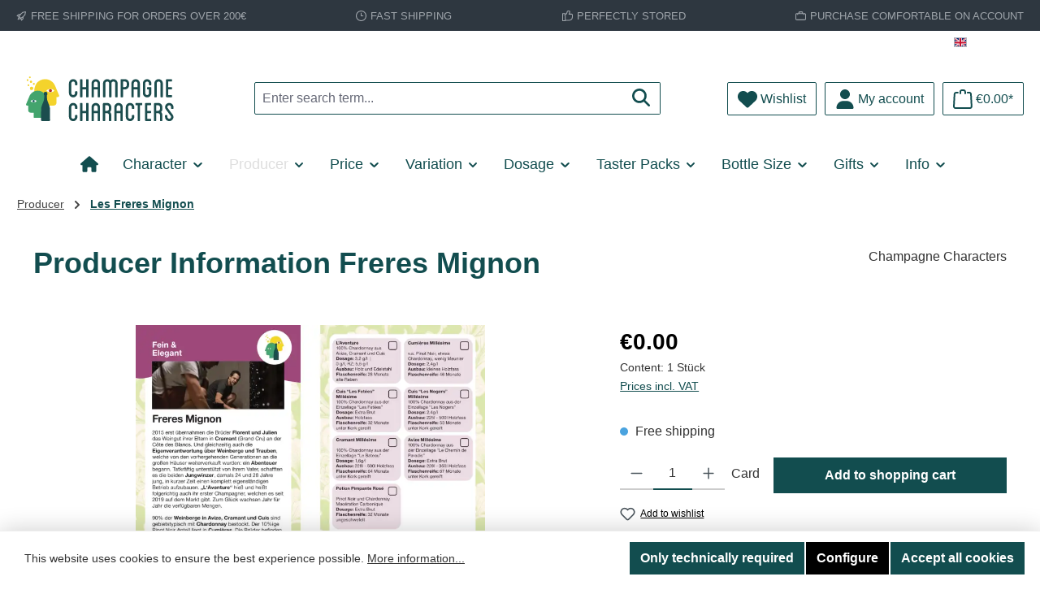

--- FILE ---
content_type: text/html; charset=UTF-8
request_url: https://www.champagne-characters.com/en/info/winemaker-cards/1975/producer-information-freres-mignon
body_size: 34916
content:
<!DOCTYPE html>
<html lang="en-GB"
      itemscope="itemscope"
      itemtype="https://schema.org/WebPage">


    
                            
    <head>
        		                            <meta charset="utf-8">
            
                            <meta name="viewport"
                      content="width=device-width, initial-scale=1, shrink-to-fit=no">
            
                            <meta name="author"
                      content="">
                <meta name="robots"
                      content="index,follow">
                <meta name="revisit-after"
                      content="15 days">
                <meta name="keywords"
                      content="">
                <meta name="description"
                      content="Hochwertig gedruckte Hintergrundinfos zum Weingut und Liste der erhältlichen Cuvées. Einfach zu Ihrer Bestellung mitordern und sammeln!">
            
                    <meta property="og:type"
          content="product">
    <meta property="og:site_name"
          content="Champagne Characters">
    <meta property="og:url"
          content="https://www.champagne-characters.com/en/info/winemaker-cards/1975/producer-information-freres-mignon">
    <meta property="og:title"
          content="Freres Mignon Winzerkarte">

    <meta property="og:description"
          content="Hochwertig gedruckte Hintergrundinfos zum Weingut und Liste der erhältlichen Cuvées. Einfach zu Ihrer Bestellung mitordern und sammeln!">
    <meta property="og:image"
          content="https://www.champagne-characters.com/media/e0/10/c9/1752062834/Mignon.png?ts=1752062834">

            <meta property="product:brand"
              content="Champagne Characters">
    
                        <meta property="product:price:amount"
          content="0">
    <meta property="product:price:currency"
          content="EUR">
    <meta property="product:product_link"
          content="https://www.champagne-characters.com/en/info/winemaker-cards/1975/producer-information-freres-mignon">

    <meta name="twitter:card"
          content="product">
    <meta name="twitter:site"
          content="Champagne Characters">
    <meta name="twitter:title"
          content="Freres Mignon Winzerkarte">
    <meta name="twitter:description"
          content="Hochwertig gedruckte Hintergrundinfos zum Weingut und Liste der erhältlichen Cuvées. Einfach zu Ihrer Bestellung mitordern und sammeln!">
    <meta name="twitter:image"
          content="https://www.champagne-characters.com/media/e0/10/c9/1752062834/Mignon.png?ts=1752062834">


    

                            <meta itemprop="copyrightHolder"
                      content="Champagne Characters">
                <meta itemprop="copyrightYear"
                      content="">
                <meta itemprop="isFamilyFriendly"
                      content="false">
                <meta itemprop="image"
                      content="https://www.champagne-characters.com/media/2c/04/2d/1763461795/ChaCha_Wort-Bild-Logo_2024_c-eye.svg?ts=1763461795">
            
                                            <meta name="theme-color"
                      content="#ffffff">
                            
                                                

	




    
        <!-- Custom html code --><meta name="google-site-verification" content="cVtFP7l8tr0oPG0s26sQKfu_15bEmKV3xlmAYuWO-fQ" />
                    <link rel="icon" href="https://www.champagne-characters.com/media/ed/55/47/1763919466/favicon.ico?ts=1763919777">
        
                                <link rel="apple-touch-icon"
                  href="https://www.champagne-characters.com/media/fc/0d/04/1763919476/apple-touch-icon.png?ts=1763919795">
                    
            
    
    <link rel="canonical" href="https://www.champagne-characters.com/en/info/winemaker-cards/1975/producer-information-freres-mignon">

                    <title itemprop="name">
                    Freres Mignon Winzerkarte            </title>
        
            		                                                                <link rel="stylesheet"
                      href="https://www.champagne-characters.com/theme/e6996b14b84ea400f38ce8578dab2744/css/all.css?1769705361">
                                    

	





        
        
    
        
    <style type="text/css">
                                                            .bonus-system-redeem-points-container, .bonus-system-points-container,.bonus-system-points-header-container, .bonus-system-get-points-container  {
                background-color: #fbf5db !important;
            }
            .badge-bonus-product {
                                    color: #ffffff !important;
                                background-color: #fbf5db !important;
            }
            .sidebar-bonus-header {
                background-color: #fbf5db !important;
            }
        
        .bonus-brand {
                            background-color: #f1c40f !important;
                                        color: #ffffff !important;
                    }
                    .bonus-text {
                color: #ae8e0a !important;
            }
            .sidebar-bonus-header {
                color: #ae8e0a !important;
            }
            .bonus-system-points-header-container .bonus-text .nav-link.dropdown-toggle {
                color: #ae8e0a !important;
            }
            .bonus-system-account-left-menu .sidebar-bonus-header .bonus-you-have {
                color: #ae8e0a !important;
            }
            .bonus-system-account-left-menu .sidebar-bonus-header .bonus-you-have-points {
                color: #ae8e0a !important;
            }
            .bonus-system-points-header-container .bonus-text .nav-link.without-dropdown-toggle {
                color: #ae8e0a !important;
            }
                            .bonus-slider-container .noUi-horizontal .noUi-handle {
                background-color: #f1c40f !important;
            }
        
        /* Notification on a product detail page */
                    .alert-bonus-points {
                background-color: #f1c40f;
            }
        
        .alert-bonus-points .alert-content-container {
                            color: #ae8e0a;
                                        background-color: #fbf5db;
                    }

        /* Button: Buy with points */
        .bonus-products .points-buy-button {
                            color: #ffffff;
                                        background-color: #f1c40f;
                border-color: #f1c40f;
                    }

        .bonus-products .points-buy-button:hover {
                            color: #ffffff;
                                        background-color: color-mix(in srgb, #f1c40f 90%, black 10%);
                border-color: color-mix(in srgb, #f1c40f 90%, black 10%);
                    }
    </style>

                    
    <script>
        window.features = JSON.parse('\u007B\u0022V6_5_0_0\u0022\u003Atrue,\u0022v6.5.0.0\u0022\u003Atrue,\u0022V6_6_0_0\u0022\u003Atrue,\u0022v6.6.0.0\u0022\u003Atrue,\u0022V6_7_0_0\u0022\u003Atrue,\u0022v6.7.0.0\u0022\u003Atrue,\u0022V6_8_0_0\u0022\u003Afalse,\u0022v6.8.0.0\u0022\u003Afalse,\u0022DISABLE_VUE_COMPAT\u0022\u003Atrue,\u0022disable.vue.compat\u0022\u003Atrue,\u0022ACCESSIBILITY_TWEAKS\u0022\u003Atrue,\u0022accessibility.tweaks\u0022\u003Atrue,\u0022TELEMETRY_METRICS\u0022\u003Afalse,\u0022telemetry.metrics\u0022\u003Afalse,\u0022FLOW_EXECUTION_AFTER_BUSINESS_PROCESS\u0022\u003Afalse,\u0022flow.execution.after.business.process\u0022\u003Afalse,\u0022PERFORMANCE_TWEAKS\u0022\u003Afalse,\u0022performance.tweaks\u0022\u003Afalse,\u0022CACHE_CONTEXT_HASH_RULES_OPTIMIZATION\u0022\u003Afalse,\u0022cache.context.hash.rules.optimization\u0022\u003Afalse,\u0022CACHE_REWORK\u0022\u003Afalse,\u0022cache.rework\u0022\u003Afalse,\u0022DEFERRED_CART_ERRORS\u0022\u003Afalse,\u0022deferred.cart.errors\u0022\u003Afalse,\u0022PRODUCT_ANALYTICS\u0022\u003Afalse,\u0022product.analytics\u0022\u003Afalse,\u0022REPEATED_PAYMENT_FINALIZE\u0022\u003Afalse,\u0022repeated.payment.finalize\u0022\u003Afalse,\u0022METEOR_TEXT_EDITOR\u0022\u003Afalse,\u0022meteor.text.editor\u0022\u003Afalse,\u0022SSO\u0022\u003Afalse,\u0022sso\u0022\u003Afalse,\u0022ADMIN_VITE\u0022\u003Afalse,\u0022admin.vite\u0022\u003Afalse,\u0022RULE_BUILDER\u0022\u003Atrue,\u0022rule.builder\u0022\u003Atrue,\u0022FLOW_BUILDER\u0022\u003Atrue,\u0022flow.builder\u0022\u003Atrue,\u0022ADVANCED_SEARCH\u0022\u003Atrue,\u0022advanced.search\u0022\u003Atrue,\u0022RETURNS_MANAGEMENT\u0022\u003Afalse,\u0022returns.management\u0022\u003Afalse,\u0022TEXT_GENERATOR\u0022\u003Atrue,\u0022text.generator\u0022\u003Atrue,\u0022CHECKOUT_SWEETENER\u0022\u003Atrue,\u0022checkout.sweetener\u0022\u003Atrue,\u0022IMAGE_CLASSIFICATION\u0022\u003Atrue,\u0022image.classification\u0022\u003Atrue,\u0022PROPERTY_EXTRACTOR\u0022\u003Atrue,\u0022property.extractor\u0022\u003Atrue,\u0022REVIEW_SUMMARY\u0022\u003Atrue,\u0022review.summary\u0022\u003Atrue,\u0022REVIEW_TRANSLATOR\u0022\u003Atrue,\u0022review.translator\u0022\u003Atrue,\u0022CONTENT_GENERATOR\u0022\u003Atrue,\u0022content.generator\u0022\u003Atrue,\u0022EXPORT_ASSISTANT\u0022\u003Atrue,\u0022export.assistant\u0022\u003Atrue,\u0022QUICK_ORDER\u0022\u003Atrue,\u0022quick.order\u0022\u003Atrue,\u0022EMPLOYEE_MANAGEMENT\u0022\u003Atrue,\u0022employee.management\u0022\u003Atrue,\u0022QUOTE_MANAGEMENT\u0022\u003Atrue,\u0022quote.management\u0022\u003Atrue,\u0022NATURAL_LANGUAGE_SEARCH\u0022\u003Atrue,\u0022natural.language.search\u0022\u003Atrue,\u0022IMAGE_UPLOAD_SEARCH\u0022\u003Atrue,\u0022image.upload.search\u0022\u003Atrue,\u0022ORDER_APPROVAL\u0022\u003Atrue,\u0022order.approval\u0022\u003Atrue,\u0022SPATIAL_CMS_ELEMENT\u0022\u003Atrue,\u0022spatial.cms.element\u0022\u003Atrue,\u0022SHOPPING_LISTS\u0022\u003Atrue,\u0022shopping.lists\u0022\u003Atrue,\u0022TEXT_TO_IMAGE_GENERATION\u0022\u003Atrue,\u0022text.to.image.generation\u0022\u003Atrue,\u0022SPATIAL_SCENE_EDITOR\u0022\u003Afalse,\u0022spatial.scene.editor\u0022\u003Afalse,\u0022FEATURE_SWAGCMSEXTENSIONS_1\u0022\u003Atrue,\u0022feature.swagcmsextensions.1\u0022\u003Atrue,\u0022FEATURE_SWAGCMSEXTENSIONS_2\u0022\u003Atrue,\u0022feature.swagcmsextensions.2\u0022\u003Atrue,\u0022FEATURE_SWAGCMSEXTENSIONS_8\u0022\u003Atrue,\u0022feature.swagcmsextensions.8\u0022\u003Atrue,\u0022FEATURE_SWAGCMSEXTENSIONS_63\u0022\u003Atrue,\u0022feature.swagcmsextensions.63\u0022\u003Atrue,\u0022CUSTOM_PRICES\u0022\u003Atrue,\u0022custom.prices\u0022\u003Atrue,\u0022SUBSCRIPTIONS\u0022\u003Atrue,\u0022subscriptions\u0022\u003Atrue,\u0022MULTI_INVENTORY\u0022\u003Afalse,\u0022multi.inventory\u0022\u003Afalse,\u0022CAPTCHA\u0022\u003Atrue,\u0022captcha\u0022\u003Atrue,\u0022ORGANIZATION_UNITS\u0022\u003Atrue,\u0022organization.units\u0022\u003Atrue,\u0022ADVANCED_PRODUCT_CATALOGS\u0022\u003Atrue,\u0022advanced.product.catalogs\u0022\u003Atrue,\u0022BUDGET_MANAGEMENT\u0022\u003Atrue,\u0022budget.management\u0022\u003Atrue\u007D');
    </script>
        
                        <!-- WbmTagManagerAnalytics Head Snippet Start -->
                                        
                <script>
            window.dataLayer = window.dataLayer || [];
            function gtag() { dataLayer.push(arguments); }
            gtag('consent', 'default', {
                'ad_user_data': 'denied',
                'ad_storage': 'denied',
                'ad_personalization': 'denied',
                'analytics_storage': 'denied'
            });
        </script>
    

    <!-- Shopware Analytics -->
    <script>
        window.shopwareAnalytics = {
            trackingId: '77eeb2347241745d1ac0516db18252f0',
            merchantConsent: true,
            debug: false,
            storefrontController: 'Product',
            storefrontAction: 'index',
            storefrontRoute: 'frontend.detail.page',
            storefrontCmsPageType:  'product_detail' ,
        };
    </script>
    <!-- End Shopware Analytics -->
        

                

            <script id="wbmTagMangerDefine" type="text/javascript">
            let gtmIsTrackingProductClicks = Boolean(1),
                gtmIsTrackingAddToWishlistClicks = Boolean(1),
                maxDatalayerLimitBeforeSplit = Number(7),
                gtmContainerId = 'GTM-PN7N3VRF',
                hasSWConsentSupport = Boolean(1);
            window.wbmScriptIsSet = false;
            window.dataLayer = window.dataLayer || [];
            window.dataLayer.push({"event":"user","id":null});
        </script>

        <script id="wbmTagMangerDataLayer" type="text/javascript">
            window.dataLayer.push({ ecommerce: null });
            window.dataLayer.push({"google_tag_params":{"ecomm_prodid":"SW18624","ecomm_pagetype":"product"}});

            
                

            
            let onEventDataLayer = JSON.parse('[{"event":"view_item","ecommerce":{"value":0,"items":[{"item_category":"winemaker cards","price":0,"item_brand":"Champagne Characters","item_id":"SW18624","item_name":"Producer Information Freres Mignon","item_variant":""}],"currency":"EUR"}}]');
                    </script>    
                        <script id="wbmTagManger" type="text/javascript" >
                function getCookie(name) {
                    var cookieMatch = document.cookie.match(name + '=(.*?)(;|$)');
                    return cookieMatch && decodeURI(cookieMatch[1]);
                }

                let gtmCookieSet = getCookie('wbm-tagmanager-enabled');
                
                let googleTag = function(w,d,s,l,i){w[l]=w[l]||[];w[l].push({'gtm.start':new Date().getTime(),event:'gtm.js'});var f=d.getElementsByTagName(s)[0],j=d.createElement(s),dl=l!='dataLayer'?'&l='+l:'';j.async=true;j.src='https://www.googletagmanager.com/gtm.js?id='+i+dl+'';f.parentNode.insertBefore(j,f);};
                

                if (hasSWConsentSupport && gtmCookieSet === null) {
                    window.wbmGoogleTagmanagerId = gtmContainerId;
                    window.wbmScriptIsSet = false;
                    window.googleTag = googleTag;
                } else {
                    window.wbmScriptIsSet = true;
                    googleTag(window, document, 'script', 'dataLayer', gtmContainerId);
                    googleTag = null;

                    window.dataLayer = window.dataLayer || [];
                    function gtag() { dataLayer.push(arguments); }

                    if (hasSWConsentSupport) {
                        (() => {
                            const analyticsStorageEnabled = document.cookie.split(';').some((item) => item.trim().includes('google-analytics-enabled=1'));
                            const adsEnabled = document.cookie.split(';').some((item) => item.trim().includes('google-ads-enabled=1'));

                            gtag('consent', 'update', {
                                'ad_storage': adsEnabled ? 'granted' : 'denied',
                                'ad_user_data': adsEnabled ? 'granted' : 'denied',
                                'ad_personalization': adsEnabled ? 'granted' : 'denied',
                                'analytics_storage': analyticsStorageEnabled ? 'granted' : 'denied'
                            });
                        })();
                    }
                }

                
            </script><!-- WbmTagManagerAnalytics Head Snippet End -->
            

    
                                
            

    
                
                                    <script>
                    window.useDefaultCookieConsent = true;
                </script>
                    
                		                                            <script>
                window.activeNavigationId = '018d600423ca711f9468ca185a4b028f';
                window.activeRoute = 'frontend.detail.page';
                window.activeRouteParameters = '\u007B\u0022_httpCache\u0022\u003Atrue,\u0022productId\u0022\u003A\u0022018d60044bca724e959841dc199ff89e\u0022\u007D';
                window.router = {
                    'frontend.cart.offcanvas': '/en/checkout/offcanvas',
                    'frontend.cookie.offcanvas': '/en/cookie/offcanvas',
                    'frontend.cookie.groups': '/en/cookie/groups',
                    'frontend.checkout.finish.page': '/en/checkout/finish',
                    'frontend.checkout.info': '/en/widgets/checkout/info',
                    'frontend.menu.offcanvas': '/en/widgets/menu/offcanvas',
                    'frontend.cms.page': '/en/widgets/cms',
                    'frontend.cms.navigation.page': '/en/widgets/cms/navigation',
                    'frontend.country.country-data': '/en/country/country-state-data',
                    'frontend.app-system.generate-token': '/en/app-system/Placeholder/generate-token',
                    'frontend.gateway.context': '/en/gateway/context',
                    'frontend.cookie.consent.offcanvas': '/en/cookie/consent-offcanvas',
                    'frontend.account.login.page': '/en/account/login',
                    };
                window.salesChannelId = '018d600427687062b19079f3d7942fe3';
            </script>
        
    

        
    <script>
        window.router['widgets.swag.cmsExtensions.quickview'] = '/en/swag/cms-extensions/quickview';
        window.router['widgets.swag.cmsExtensions.quickview.variant'] = '/en/swag/cms-extensions/quickview/variant';
    </script>


            
    

            <script>
            window.router = {
                ...window.router,
                'frontend.account.advanced-product-catalogs.categories': '/en/account/advanced-product-catalogs/categories',
                'frontend.account.advanced-product-catalogs.categories.search': '/en/account/advanced-product-catalogs/categories/search',
                'frontend.account.advanced-product-catalogs.save': '/en/account/advanced-product-catalogs/save'
            }
        </script>
    

            <script>
            window.router = {
                ...window.router,
                'frontend.budget.recipients.delete': '/en/budget/id/recipients/delete',
                'frontend.budget.recipients.store': '/en/budget/id/recipients',
                'frontend.budgets.employees': '/en/budget/employees',
                'frontend.budgets.organizations': '/en/budget/organizations',
            }
        </script>
    

    <script>
        window.router['frontend.shopware_analytics.customer.data'] = '/en/storefront/script/shopware-analytics-customer'
    </script>


    <script>
        window.router['frontend.product.review.translate'] = '/en/translate-review';
    </script>

                                <script>
                
                window.breakpoints = JSON.parse('\u007B\u0022xs\u0022\u003A0,\u0022sm\u0022\u003A576,\u0022md\u0022\u003A768,\u0022lg\u0022\u003A992,\u0022xl\u0022\u003A1200,\u0022xxl\u0022\u003A1400\u007D');
            </script>
        
                                    <script>
                    window.customerLoggedInState = 0;

                    window.wishlistEnabled = 1;
                </script>
                    
                            			<script src="https://www.champagne-characters.com/theme/018e52908e1e70ce99b62b37f411e253/assets/js/jquery-3.5.1.slim.min.js?1769705361"></script>
			
		        

    
                        
    <script>
        window.validationMessages = JSON.parse('\u007B\u0022required\u0022\u003A\u0022Input\u0020should\u0020not\u0020be\u0020empty.\u0022,\u0022email\u0022\u003A\u0022Invalid\u0020email\u0020address.\u0020Email\u0020addresses\u0020must\u0020use\u0020the\u0020format\u0020\\\u0022user\u0040example.com\\\u0022.\u0022,\u0022confirmation\u0022\u003A\u0022Confirmation\u0020field\u0020does\u0020not\u0020match.\u0022,\u0022minLength\u0022\u003A\u0022Input\u0020is\u0020too\u0020short.\u0022,\u0022grecaptcha\u0022\u003A\u0022Please\u0020accept\u0020the\u0020technically\u0020required\u0020cookies\u0020to\u0020enable\u0020the\u0020reCAPTCHA\u0020verification.\u0022\u007D');
    </script>
        
                                                            <script>
                        window.themeJsPublicPath = 'https://www.champagne-characters.com/theme/e6996b14b84ea400f38ce8578dab2744/js/';
                    </script>
                                            <script type="text/javascript" src="https://www.champagne-characters.com/theme/e6996b14b84ea400f38ce8578dab2744/js/storefront/storefront.js?1769705361" defer></script>
                                            <script type="text/javascript" src="https://www.champagne-characters.com/theme/e6996b14b84ea400f38ce8578dab2744/js/swag-pay-pal/swag-pay-pal.js?1769705361" defer></script>
                                            <script type="text/javascript" src="https://www.champagne-characters.com/theme/e6996b14b84ea400f38ce8578dab2744/js/pickware-dhl/pickware-dhl.js?1769705361" defer></script>
                                            <script type="text/javascript" src="https://www.champagne-characters.com/theme/e6996b14b84ea400f38ce8578dab2744/js/pickware-shipping-bundle/pickware-shipping-bundle.js?1769705361" defer></script>
                                            <script type="text/javascript" src="https://www.champagne-characters.com/theme/e6996b14b84ea400f38ce8578dab2744/js/laudert-b2-b-registration/laudert-b2-b-registration.js?1769705361" defer></script>
                                            <script type="text/javascript" src="https://www.champagne-characters.com/theme/e6996b14b84ea400f38ce8578dab2744/js/stripe-shopware-payment/stripe-shopware-payment.js?1769705361" defer></script>
                                            <script type="text/javascript" src="https://www.champagne-characters.com/theme/e6996b14b84ea400f38ce8578dab2744/js/mediameets-fb-pixel/mediameets-fb-pixel.js?1769705361" defer></script>
                                            <script type="text/javascript" src="https://www.champagne-characters.com/theme/e6996b14b84ea400f38ce8578dab2744/js/swag-cms-extensions/swag-cms-extensions.js?1769705361" defer></script>
                                            <script type="text/javascript" src="https://www.champagne-characters.com/theme/e6996b14b84ea400f38ce8578dab2744/js/prems-bonus-system/prems-bonus-system.js?1769705361" defer></script>
                                            <script type="text/javascript" src="https://www.champagne-characters.com/theme/e6996b14b84ea400f38ce8578dab2744/js/wbm-tag-manager-analytics/wbm-tag-manager-analytics.js?1769705361" defer></script>
                                            <script type="text/javascript" src="https://www.champagne-characters.com/theme/e6996b14b84ea400f38ce8578dab2744/js/cbax-modul-analytics/cbax-modul-analytics.js?1769705361" defer></script>
                                            <script type="text/javascript" src="https://www.champagne-characters.com/theme/e6996b14b84ea400f38ce8578dab2744/js/neti-next-easy-coupon/neti-next-easy-coupon.js?1769705361" defer></script>
                                            <script type="text/javascript" src="https://www.champagne-characters.com/theme/e6996b14b84ea400f38ce8578dab2744/js/neti-next-easy-coupon-designs/neti-next-easy-coupon-designs.js?1769705361" defer></script>
                                            <script type="text/javascript" src="https://www.champagne-characters.com/theme/e6996b14b84ea400f38ce8578dab2744/js/solid-product-videos/solid-product-videos.js?1769705361" defer></script>
                                            <script type="text/javascript" src="https://www.champagne-characters.com/theme/e6996b14b84ea400f38ce8578dab2744/js/newsletter-sendinblue/newsletter-sendinblue.js?1769705361" defer></script>
                                            <script type="text/javascript" src="https://www.champagne-characters.com/theme/e6996b14b84ea400f38ce8578dab2744/js/memo-dev-web-p/memo-dev-web-p.js?1769705361" defer></script>
                                            <script type="text/javascript" src="https://www.champagne-characters.com/theme/e6996b14b84ea400f38ce8578dab2744/js/subscription/subscription.js?1769705361" defer></script>
                                            <script type="text/javascript" src="https://www.champagne-characters.com/theme/e6996b14b84ea400f38ce8578dab2744/js/checkout-sweetener/checkout-sweetener.js?1769705361" defer></script>
                                            <script type="text/javascript" src="https://www.champagne-characters.com/theme/e6996b14b84ea400f38ce8578dab2744/js/text-translator/text-translator.js?1769705361" defer></script>
                                            <script type="text/javascript" src="https://www.champagne-characters.com/theme/e6996b14b84ea400f38ce8578dab2744/js/employee-management/employee-management.js?1769705361" defer></script>
                                            <script type="text/javascript" src="https://www.champagne-characters.com/theme/e6996b14b84ea400f38ce8578dab2744/js/quick-order/quick-order.js?1769705361" defer></script>
                                            <script type="text/javascript" src="https://www.champagne-characters.com/theme/e6996b14b84ea400f38ce8578dab2744/js/advanced-search/advanced-search.js?1769705361" defer></script>
                                            <script type="text/javascript" src="https://www.champagne-characters.com/theme/e6996b14b84ea400f38ce8578dab2744/js/captcha/captcha.js?1769705361" defer></script>
                                            <script type="text/javascript" src="https://www.champagne-characters.com/theme/e6996b14b84ea400f38ce8578dab2744/js/quote-management/quote-management.js?1769705361" defer></script>
                                            <script type="text/javascript" src="https://www.champagne-characters.com/theme/e6996b14b84ea400f38ce8578dab2744/js/a-i-search/a-i-search.js?1769705361" defer></script>
                                            <script type="text/javascript" src="https://www.champagne-characters.com/theme/e6996b14b84ea400f38ce8578dab2744/js/spatial-cms-element/spatial-cms-element.js?1769705361" defer></script>
                                            <script type="text/javascript" src="https://www.champagne-characters.com/theme/e6996b14b84ea400f38ce8578dab2744/js/order-approval/order-approval.js?1769705361" defer></script>
                                            <script type="text/javascript" src="https://www.champagne-characters.com/theme/e6996b14b84ea400f38ce8578dab2744/js/shopping-list/shopping-list.js?1769705361" defer></script>
                                            <script type="text/javascript" src="https://www.champagne-characters.com/theme/e6996b14b84ea400f38ce8578dab2744/js/organization-unit/organization-unit.js?1769705361" defer></script>
                                            <script type="text/javascript" src="https://www.champagne-characters.com/theme/e6996b14b84ea400f38ce8578dab2744/js/advanced-product-catalogs/advanced-product-catalogs.js?1769705361" defer></script>
                                            <script type="text/javascript" src="https://www.champagne-characters.com/theme/e6996b14b84ea400f38ce8578dab2744/js/budget-management/budget-management.js?1769705361" defer></script>
                                            <script type="text/javascript" src="https://www.champagne-characters.com/theme/e6996b14b84ea400f38ce8578dab2744/js/atl-blog/atl-blog.js?1769705361" defer></script>
                                            <script type="text/javascript" src="https://www.champagne-characters.com/theme/e6996b14b84ea400f38ce8578dab2744/js/swag-analytics/swag-analytics.js?1769705361" defer></script>
                                            <script type="text/javascript" src="https://www.champagne-characters.com/theme/e6996b14b84ea400f38ce8578dab2744/js/tcinn-theme-ware-strong/tcinn-theme-ware-strong.js?1769705361" defer></script>
                                            <script type="text/javascript" src="https://www.champagne-characters.com/theme/e6996b14b84ea400f38ce8578dab2744/js/strong-champagne/strong-champagne.js?1769705361" defer></script>
                                                        

    
        </head>

        <body class="is-ctl-product is-act-index is-active-route-frontend-detail-page themeware twt-strong twt-header-type-1 twt-full-width-boxed twt-is-cms-product-detail twt-cms-styling">

            
                
    
    
            <div id="page-top" class="skip-to-content bg-primary-subtle text-primary-emphasis overflow-hidden" tabindex="-1">
            <div class="container skip-to-content-container d-flex justify-content-center visually-hidden-focusable">
                                                                                        <a href="#content-main" class="skip-to-content-link d-inline-flex text-decoration-underline m-1 p-2 fw-bold gap-2">
                                Skip to main content
                            </a>
                                            
                                                                        <a href="#header-main-search-input" class="skip-to-content-link d-inline-flex text-decoration-underline m-1 p-2 fw-bold gap-2 d-none d-sm-block">
                                Skip to search
                            </a>
                                            
                                                                        <a href="#main-navigation-menu" class="skip-to-content-link d-inline-flex text-decoration-underline m-1 p-2 fw-bold gap-2 d-none d-lg-block">
                                Skip to main navigation
                            </a>
                                                                        </div>
        </div>
        
    						                                <noscript>
                <iframe src="https://www.googletagmanager.com/ns.html?id=GTM-PN7N3VRF"
                        height="0"
                        width="0"
                        style="display:none;visibility:hidden"
                        title="Google Tagmanager">

                </iframe>
            </noscript>
            
                <noscript class="noscript-main">
                
    <div role="alert"
         aria-live="polite"
         class="alert alert-info d-flex align-items-center">

                                                                        
                                                                        
        
        
        
                                    
                <span class="icon icon-info" aria-hidden="true">
                                        <svg xmlns="http://www.w3.org/2000/svg" xmlns:xlink="http://www.w3.org/1999/xlink" width="24" height="24" viewBox="0 0 24 24"><defs><path d="M12 7c.5523 0 1 .4477 1 1s-.4477 1-1 1-1-.4477-1-1 .4477-1 1-1zm1 9c0 .5523-.4477 1-1 1s-1-.4477-1-1v-5c0-.5523.4477-1 1-1s1 .4477 1 1v5zm11-4c0 6.6274-5.3726 12-12 12S0 18.6274 0 12 5.3726 0 12 0s12 5.3726 12 12zM12 2C6.4772 2 2 6.4772 2 12s4.4772 10 10 10 10-4.4772 10-10S17.5228 2 12 2z" id="icons-default-info" /></defs><use xlink:href="#icons-default-info" fill="#758CA3" fill-rule="evenodd" /></svg>
                    </span>

    
                                                        
                                    
                    <div class="alert-content-container">
                                                    
                                                            To be able to use the full range of Shopware 6, we recommend activating Javascript in your browser.
                                    
                                                                </div>
            </div>
            </noscript>
        

                    		
				






	 					
	
	


	
	
	
	

	

	
	<section id="twt-usp-bar"			 class="twt-usp-bar is-header is-small layout-1 top"
			 data-twt-usp-bar-position="1"			 data-twt-usp-bar-usps="5"
			 role="region"
			 aria-label="Why shop with us"
	>

					<div class="twt-usp-bar-container container">
				<div class="twt-usp-bar-items">
					





 



                            
            
                
                                    <div class="twt-usp-bar-item twt-usp-1 item-1">
                    <div class="item-icon">
                                                
		
					                    
        
        
        
                                    
                <span class="icon icon-rocket" aria-hidden="true">
                                        <svg xmlns="http://www.w3.org/2000/svg" xmlns:xlink="http://www.w3.org/1999/xlink" width="24" height="24" viewBox="0 0 24 24"><defs><path d="M5.2213 14.4042a12.7324 12.7324 0 0 0-3.4638-1.434c-.7541-.1886-1.0142-1.1277-.4646-1.6773l1.8284-1.8284A5 5 0 0 1 6.657 8h2.47l.47-.6462A13 13 0 0 1 20.1107 2H21c.5523 0 1 .4477 1 1v.8893a13 13 0 0 1-5.3538 10.5136l-.4355.3167.2102.8407a5 5 0 0 1-1.3152 4.7482l-2.3986 2.3986c-.5496.5496-1.4887.2895-1.6772-.4646a12.7324 12.7324 0 0 0-1.434-3.4638 41.8718 41.8718 0 0 1-5.2797 2.17c-.7817.2606-1.5255-.4832-1.2649-1.265a41.8718 41.8718 0 0 1 2.17-5.2795zm.9287-1.7747A41.8718 41.8718 0 0 1 7.7358 10h-1.079a3 3 0 0 0-2.1213.8787l-.661.661c.794.2997 1.5546.665 2.2755 1.0898zm8.309 3.33a41.8717 41.8717 0 0 1-3.0885 1.8905 14.7187 14.7187 0 0 1 1.0897 2.2755l1.2313-1.2312a3 3 0 0 0 .789-2.849l-.0214-.0858zm-4.2242.2328a39.8717 39.8717 0 0 0 4.292-2.721l.943-.6859a11 11 0 0 0 4.5296-8.7848A11 11 0 0 0 11.2146 8.53l-.686.9432a39.8717 39.8717 0 0 0-2.721 4.2919 14.762 14.762 0 0 1 2.4272 2.4271zm-1.8172.936a12.7602 12.7602 0 0 0-1.5459-1.5459c-.4347.9-.8358 1.8167-1.202 2.748a39.8718 39.8718 0 0 0 2.7479-1.2021z" id="icons-default-rocket" /></defs><use xlink:href="#icons-default-rocket" fill="#758CA3" fill-rule="evenodd" /></svg>
                    </span>

    
    
	                    </div>
                    <div class="item-label">
                        <div class="item-title">Free shipping for orders over 200€</div>
                                            </div>
                </div>
                    
    
                
                                    <div class="twt-usp-bar-item twt-usp-2 item-2">
                    <div class="item-icon">
                                                
		
					                    
        
        
        
                                    
                <span class="icon icon-clock" aria-hidden="true">
                                        <svg xmlns="http://www.w3.org/2000/svg" xmlns:xlink="http://www.w3.org/1999/xlink" width="24" height="24" viewBox="0 0 24 24"><defs><path d="M13 11V6c0-.5523-.4477-1-1-1s-1 .4477-1 1v6c0 .5523.4477 1 1 1h4c.5523 0 1-.4477 1-1s-.4477-1-1-1h-3zm-1 13C5.3726 24 0 18.6274 0 12S5.3726 0 12 0s12 5.3726 12 12-5.3726 12-12 12zm0-2c5.5228 0 10-4.4772 10-10S17.5228 2 12 2 2 6.4772 2 12s4.4772 10 10 10z" id="icons-default-clock" /></defs><use xlink:href="#icons-default-clock" fill="#758CA3" fill-rule="evenodd" /></svg>
                    </span>

    
    
	                    </div>
                    <div class="item-label">
                        <div class="item-title">Fast shipping</div>
                                            </div>
                </div>
                    
    
                
                                    <div class="twt-usp-bar-item twt-usp-3 item-3">
                    <div class="item-icon">
                                                
		
					                    
        
        
        
                                    
                <span class="icon icon-thumb-up" aria-hidden="true">
                                        <svg xmlns="http://www.w3.org/2000/svg" xmlns:xlink="http://www.w3.org/1999/xlink" width="24" height="24" viewBox="0 0 24 24"><defs><path d="M4 9c.5523 0 1 .4477 1 1s-.4477 1-1 1-1-.4477-1-1 .4477-1 1-1zm4-2h.2457a1 1 0 0 0 .9615-.7253l1.1711-4.0989A3 3 0 0 1 13.263 0h1.76c1.6568 0 3 1.3431 3 3a3 3 0 0 1-.1155.8242L17 7h4c1.6569 0 3 1.3431 3 3v5c0 4.4183-3.5817 8-8 8H8c0 .5523-.4477 1-1 1H1c-.5523 0-1-.4477-1-1V7c0-.5523.4477-1 1-1h6c.5523 0 1 .4477 1 1zM6 8H2v14h4V8zm2 1v12h8c3.3137 0 6-2.6863 6-6v-5c0-.5523-.4477-1-1-1h-6.6515l1.6358-5.7253A1 1 0 0 0 16.0228 3c0-.5523-.4477-1-1-1H13.263a1 1 0 0 0-.9615.7253l-1.1711 4.0989A3 3 0 0 1 8.2457 9H8z" id="icons-default-thumb-up" /></defs><use xlink:href="#icons-default-thumb-up" fill="#758CA3" fill-rule="evenodd" /></svg>
                    </span>

    
    
	                    </div>
                    <div class="item-label">
                        <div class="item-title">perfectly stored</div>
                                            </div>
                </div>
                    
    
                
                                    <div class="twt-usp-bar-item twt-usp-4 item-4">
                    <div class="item-icon">
                                                
		
					                    
        
        
        
                                    
                <span class="icon icon-briefcase" aria-hidden="true">
                                        <svg xmlns="http://www.w3.org/2000/svg" xmlns:xlink="http://www.w3.org/1999/xlink" width="24" height="24" viewBox="0 0 24 24"><defs><path d="M20 8v1c0 .5523-.4477 1-1 1s-1-.4477-1-1V8H6v1c0 .5523-.4477 1-1 1s-1-.4477-1-1V8H3c-.5523 0-1 .4477-1 1v10c0 .5523.4477 1 1 1h18c.5523 0 1-.4477 1-1V9c0-.5523-.4477-1-1-1h-1zM7 6V4c0-1.1046.8954-2 2-2h6c1.1046 0 2 .8954 2 2v2h4c1.6569 0 3 1.3431 3 3v10c0 1.6569-1.3431 3-3 3H3c-1.6569 0-3-1.3431-3-3V9c0-1.6569 1.3431-3 3-3h4zm2 0h6V4H9v2z" id="icons-default-briefcase" /></defs><use xlink:href="#icons-default-briefcase" fill="#758CA3" fill-rule="evenodd" /></svg>
                    </span>

    
    
	                    </div>
                    <div class="item-label">
                        <div class="item-title">Purchase comfortable on account</div>
                                            </div>
                </div>
                    
    
        
                
                                    <div class="twt-usp-bar-item twt-usp-5 item-6">
                    <div class="item-icon">
                                                
		
					                    
        
        
        
                                    
                <span class="icon icon-headset" aria-hidden="true">
                                        <svg xmlns="http://www.w3.org/2000/svg" xmlns:xlink="http://www.w3.org/1999/xlink" width="24" height="24" viewBox="0 0 24 24"><defs><path d="M2 11v4h2v-4H2zm20-2c1.1046 0 2 .8954 2 2v4c0 1.1046-.8954 2-2 2v3c0 1.6569-1.3431 3-3 3h-1c0 .5523-.4477 1-1 1h-2c-.5523 0-1-.4477-1-1v-2c0-.5523.4477-1 1-1h2c.5523 0 1 .4477 1 1h1c.5523 0 1-.4477 1-1v-3c-1.1046 0-2-.8954-2-2v-4c0-1.1046.8954-2 2-2 0-3.866-3.134-7-7-7h-2C7.134 2 4 5.134 4 9c1.1046 0 2 .8954 2 2v4c0 1.1046-.8954 2-2 2H2c-1.1046 0-2-.8954-2-2v-4c0-1.1046.8954-2 2-2 0-4.9706 4.0294-9 9-9h2c4.9706 0 9 4.0294 9 9zm-2 2v4h2v-4h-2z" id="icons-default-headset" /></defs><use xlink:href="#icons-default-headset" fill="#758CA3" fill-rule="evenodd" /></svg>
                    </span>

    
    
	                    </div>
                    <div class="item-label">
                        <div class="item-title">personal service: +49 89 519 96 899</div>
                                            </div>
                </div>
                    
    				</div>

																
											</div>
		
	</section>
	
		            
    
        <header class="header-main">
                            <div class="container">
                        					            <div class="top-bar d-none d-lg-block">
        			        
										<nav class="top-bar-nav d-flex justify-content-end gap-3"
					 aria-label="Shop settings">
											                                        
            <div class="top-bar-nav-item top-bar-language">
                            <form method="post"
                      action="/en/checkout/language"
                      class="language-form"
                      data-form-add-dynamic-redirect="true">
                                                                                            
                        <div class="languages-menu dropdown">
                            <button class="btn dropdown-toggle top-bar-nav-btn"
                                    type="button"
                                    id="languagesDropdown-top-bar"
                                    data-bs-toggle="dropdown"
                                    aria-haspopup="true"
                                    aria-expanded="false"
                                    aria-label="Change language (English is the current language)">
                                                                                                            <span aria-hidden="true" class="top-bar-list-icon language-flag country-gb language-en"></span>
                                                                        <span class="top-bar-nav-text d-none d-md-inline">English</span>
                                                            </button>

                                                                                <ul class="top-bar-list dropdown-menu dropdown-menu-end"
                                    aria-label="Available languages">
                                                                            
                                        <li class="top-bar-list-item">
                                                                                                                                                                                            
                                                <button class="dropdown-item d-flex align-items-center gap-2" type="submit" name="languageId" id="top-bar-2fbb5fe2e29a4d70aa5854ce7ce3e20b" value="2fbb5fe2e29a4d70aa5854ce7ce3e20b">
                                                                                                                                                                        <span aria-hidden="true" class="top-bar-list-icon language-flag country-de language-de"></span>
                                                            Deutsch
                                                                                                                                                            </button>

                                                                                                                                    </li>
                                                                            
                                        <li class="top-bar-list-item active">
                                                                                                                                                                                            
                                                <button class="dropdown-item d-flex align-items-center gap-2 active" type="submit" name="languageId" id="top-bar-018d4bb4c72d734491a001e69e46d30d" value="018d4bb4c72d734491a001e69e46d30d">
                                                                                                                                                                        <span aria-hidden="true" class="top-bar-list-icon language-flag country-gb language-en"></span>
                                                            English
                                                                                                                                                            </button>

                                                                                                                                    </li>
                                                                    </ul>
                            

                            </div>
                    
                                    </form>
                    </div>
                        

	

									
	

										



                    




                
        
    
    				</nav>

			
			    </div>
    

	
    					        <div class="row align-items-center header-row">
                            <div class="col-12 col-lg-auto header-logo-col pb-sm-2 my-3 m-lg-0">
                        <div class="header-logo-main text-center">
                    <a class="header-logo-main-link"
               href="/en/"
               title="Go to homepage">
                				                    <picture class="header-logo-picture d-block m-auto">
                            
                            
                                            
                
        <img src="https://www.champagne-characters.com/media/2c/04/2d/1763461795/ChaCha_Wort-Bild-Logo_2024_c-eye.svg?ts=1763461795"
             alt="Go to homepage"
             class="img-fluid header-logo-main-img">
                        </picture>
                
	
					
		            </a>
            </div>
                </div>
            
            					                <div class="col-12 order-2 col-sm order-sm-1 header-search-col">
                    <div class="row">
                        <div class="col-sm-auto d-none d-sm-block d-lg-none">
                                                            <div class="nav-main-toggle">
                                                                            <button
                                            class="btn nav-main-toggle-btn header-actions-btn"
                                            type="button"
                                            data-off-canvas-menu="true"
                                            aria-label="Menu"
                                        >
                                            				                    
        
        
        
                        


    







    <span class="icon icon-themeware icon-stack icon-solid" aria-hidden="true"><svg  xmlns="http://www.w3.org/2000/svg" viewBox="0 0 448 512"><path d="M0 96C0 78.3 14.3 64 32 64H416c17.7 0 32 14.3 32 32s-14.3 32-32 32H32C14.3 128 0 113.7 0 96zM0 256c0-17.7 14.3-32 32-32H416c17.7 0 32 14.3 32 32s-14.3 32-32 32H32c-17.7 0-32-14.3-32-32zM448 416c0 17.7-14.3 32-32 32H32c-17.7 0-32-14.3-32-32s14.3-32 32-32H416c17.7 0 32 14.3 32 32z"/></svg></span>











    
    	
		<span class="header-nav-main-toggle-label">
		Navigation
	</span>
                                        </button>
                                                                    </div>
                                                    </div>
                        <div class="col">
                            
    <div class="collapse"
         id="searchCollapse">
        <div class="header-search my-2 m-sm-auto">
                
    
                    <form action="/en/search"
                      method="get"
                      data-search-widget="true"
                      data-search-widget-options="{&quot;searchWidgetMinChars&quot;:2}"
                      data-url="/en/suggest?search="
                      class="header-search-form js-search-form">
                    		                        <div class="input-group">
                                                            <input
                                    type="search"
                                    id="header-main-search-input"
                                    name="search"
                                    class="form-control header-search-input"
                                    autocomplete="off"
                                    autocapitalize="off"
                                    placeholder="Enter search term..."
                                    aria-label="Enter search term..."
                                    role="combobox"
                                    aria-autocomplete="list"
                                    aria-controls="search-suggest-listbox"
                                    aria-expanded="false"
                                    aria-describedby="search-suggest-result-info"
                                    value="">
                            
                            	<button type="submit"
			class="btn header-search-btn"
			aria-label="Search"
	>
		<span class="header-search-icon">
													                    
        
        
        
                        


    







    <span class="icon icon-themeware icon-search icon-solid" aria-hidden="true"><svg  xmlns="http://www.w3.org/2000/svg" viewBox="0 0 512 512"><path d="M416 208c0 45.9-14.9 88.3-40 122.7L502.6 457.4c12.5 12.5 12.5 32.8 0 45.3s-32.8 12.5-45.3 0L330.7 376c-34.4 25.2-76.8 40-122.7 40C93.1 416 0 322.9 0 208S93.1 0 208 0S416 93.1 416 208zM208 352c79.5 0 144-64.5 144-144s-64.5-144-144-144S64 128.5 64 208s64.5 144 144 144z"/></svg></span>











    
    					</span>
	</button>

                                                            <button class="btn header-close-btn js-search-close-btn d-none"
                                        type="button"
                                        aria-label="Close the dropdown search">
                                    <span class="header-close-icon">
                                                            
        
        
        
                                    
                <span class="icon icon-x" aria-hidden="true">
                                        <svg xmlns="http://www.w3.org/2000/svg" xmlns:xlink="http://www.w3.org/1999/xlink" width="24" height="24" viewBox="0 0 24 24"><defs><path d="m10.5858 12-7.293-7.2929c-.3904-.3905-.3904-1.0237 0-1.4142.3906-.3905 1.0238-.3905 1.4143 0L12 10.5858l7.2929-7.293c.3905-.3904 1.0237-.3904 1.4142 0 .3905.3906.3905 1.0238 0 1.4143L13.4142 12l7.293 7.2929c.3904.3905.3904 1.0237 0 1.4142-.3906.3905-1.0238.3905-1.4143 0L12 13.4142l-7.2929 7.293c-.3905.3904-1.0237.3904-1.4142 0-.3905-.3906-.3905-1.0238 0-1.4143L10.5858 12z" id="icons-default-x" /></defs><use xlink:href="#icons-default-x" fill="#758CA3" fill-rule="evenodd" /></svg>
                    </span>

    
                                        </span>
                                </button>
                                                    </div>
                    

					                </form>
            
        </div>
    </div>
                        </div>
                    </div>
                </div>
            

	
                            <div class="col-12 order-1 col-sm-auto order-sm-2 header-actions-col">
                    <div class="row g-0">
                        		
	
				
	
			
																				
								
				
				
					
			
			<div class="col d-sm-none">
		<div class="menu-button">

							<button
                    class="btn nav-main-toggle-btn header-actions-btn"
					type="button"
					data-off-canvas-menu="true"
					aria-label="Menu"
					title="Navigation"
				>
																														                    
        
        
        
                        


    







    <span class="icon icon-themeware icon-stack icon-solid" aria-hidden="true"><svg  xmlns="http://www.w3.org/2000/svg" viewBox="0 0 448 512"><path d="M0 96C0 78.3 14.3 64 32 64H416c17.7 0 32 14.3 32 32s-14.3 32-32 32H32C14.3 128 0 113.7 0 96zM0 256c0-17.7 14.3-32 32-32H416c17.7 0 32 14.3 32 32s-14.3 32-32 32H32c-17.7 0-32-14.3-32-32zM448 416c0 17.7-14.3 32-32 32H32c-17.7 0-32-14.3-32-32s14.3-32 32-32H416c17.7 0 32 14.3 32 32z"/></svg></span>











    
    											
										<span class="header-nav-main-toggle-label">
						Navigation
					</span>
				</button>
			
		</div>
	</div>

                        		
		
					
		
		
	<div class="d-sm-none col-auto twt-search-col">
		  <div class="search-toggle">
				<button class="btn header-actions-btn search-toggle-btn js-search-toggle-btn collapsed"
						type="button"
						data-bs-toggle="collapse"
						data-bs-target="#searchCollapse"
						aria-expanded="false"
						aria-controls="searchCollapse"
						aria-label="Search"
				>
										<span class="header-search-toggle-icon">
													                    
        
        
        
                        


    







    <span class="icon icon-themeware icon-search icon-solid" aria-hidden="true"><svg  xmlns="http://www.w3.org/2000/svg" viewBox="0 0 512 512"><path d="M416 208c0 45.9-14.9 88.3-40 122.7L502.6 457.4c12.5 12.5 12.5 32.8 0 45.3s-32.8 12.5-45.3 0L330.7 376c-34.4 25.2-76.8 40-122.7 40C93.1 416 0 322.9 0 208S93.1 0 208 0S416 93.1 416 208zM208 352c79.5 0 144-64.5 144-144s-64.5-144-144-144S64 128.5 64 208s64.5 144 144 144z"/></svg></span>











    
    						
													                    
        
        
        
                        


    







    <span class="icon icon-themeware icon-x icon-solid" aria-hidden="true"><svg  xmlns="http://www.w3.org/2000/svg" viewBox="0 0 384 512"><path d="M376.6 84.5c11.3-13.6 9.5-33.8-4.1-45.1s-33.8-9.5-45.1 4.1L192 206 56.6 43.5C45.3 29.9 25.1 28.1 11.5 39.4S-3.9 70.9 7.4 84.5L150.3 256 7.4 427.5c-11.3 13.6-9.5 33.8 4.1 45.1s33.8 9.5 45.1-4.1L192 306 327.4 468.5c11.3 13.6 31.5 15.4 45.1 4.1s15.4-31.5 4.1-45.1L233.7 256 376.6 84.5z"/></svg></span>











    
    											</span>

										<span class="header-search-toggle-name">
						Search
					</span>
				</button>
		  </div>
	 </div>

                                                    						                                <div class="col-auto">
                                    <div class="header-wishlist">
                                        <a class="btn header-wishlist-btn header-actions-btn"
                                           href="/en/wishlist"
                                           title="Wishlist"
                                           aria-labelledby="wishlist-basket-live-area"
                                        >
                                            			
							<span class="header-wishlist-icon">
									                    
        
        
        
                        


    







    <span class="icon icon-themeware icon-heart icon-solid" aria-hidden="true"><svg  xmlns="http://www.w3.org/2000/svg" viewBox="0 0 512 512"><path d="M47.6 300.4L228.3 469.1c7.5 7 17.4 10.9 27.7 10.9s20.2-3.9 27.7-10.9L464.4 300.4c30.4-28.3 47.6-68 47.6-109.5v-5.8c0-69.9-50.5-129.5-119.4-141C347 36.5 300.6 51.4 268 84L256 96 244 84c-32.6-32.6-79-47.5-124.6-39.9C50.5 55.6 0 115.2 0 185.1v5.8c0 41.5 17.2 81.2 47.6 109.5z"/></svg></span>











    
    							</span>
		
							<span class="header-wishlist-name">
				Wishlist
			</span>
		
		
		
		<span class="badge bg-primary header-wishlist-badge"
			  id="wishlist-basket"
			  data-wishlist-storage="true"
			  data-wishlist-storage-options="{&quot;listPath&quot;:&quot;\/en\/wishlist\/list&quot;,&quot;mergePath&quot;:&quot;\/en\/wishlist\/merge&quot;,&quot;pageletPath&quot;:&quot;\/en\/wishlist\/merge\/pagelet&quot;}"
			  data-wishlist-widget="true"
			  data-wishlist-widget-options="{&quot;showCounter&quot;:true}"
			  aria-labelledby="wishlist-basket-live-area"
		></span>

		<span class="visually-hidden"
			  id="wishlist-basket-live-area"
			  data-wishlist-live-area-text="You have %counter% wishlist items"
			  aria-live="polite"
		></span>

	                                        </a>
                                    </div>
                                </div>
                            

	                        
                                            						                            <div class="col-auto">
                                <div class="account-menu">
                                        <div class="dropdown">
        							<button class="btn account-menu-btn header-actions-btn"
				type="button"
				id="accountWidget"
				data-account-menu="true"
				data-bs-toggle="dropdown"
				aria-haspopup="true"
				aria-expanded="false"
				aria-label="My account"
				title="My account"
		>
						<span class="header-account-icon">
													                    
        
        
        
                        


    







    <span class="icon icon-themeware icon-avatar icon-solid" aria-hidden="true"><svg  xmlns="http://www.w3.org/2000/svg" viewBox="0 0 448 512"><path d="M224 256c70.7 0 128-57.3 128-128S294.7 0 224 0S96 57.3 96 128s57.3 128 128 128zm-45.7 48C79.8 304 0 383.8 0 482.3C0 498.7 13.3 512 29.7 512H418.3c16.4 0 29.7-13.3 29.7-29.7C448 383.8 368.2 304 269.7 304H178.3z"/></svg></span>











    
    							</span>

									<span class="header-account-name">
				My account
			</span>

								</button>

	
                    <div class="dropdown-menu dropdown-menu-end account-menu-dropdown js-account-menu-dropdown"
                 aria-labelledby="accountWidget">
                

        
            <div class="offcanvas-header">
                            <button class="btn btn-secondary offcanvas-close js-offcanvas-close">
                                                                
        
        
        
                                    
                <span class="icon icon-x icon-sm" aria-hidden="true">
                                        <svg xmlns="http://www.w3.org/2000/svg" xmlns:xlink="http://www.w3.org/1999/xlink" width="24" height="24" viewBox="0 0 24 24"><use xlink:href="#icons-default-x" fill="#758CA3" fill-rule="evenodd" /></svg>
                    </span>

    
                        
                                            Close menu
                                    </button>
                    </div>
    
            <div class="offcanvas-body">
                <div class="account-menu">
                                                <div class="dropdown-header account-menu-header">
                    Your account
                </div>
                    
    
                                    <div class="account-menu-login">
                                            <a href="/en/account/login"
                           title="Log in"
                           class="btn btn-primary account-menu-login-button">
                            Log in
                        </a>
                    
                                            <div class="account-menu-register">
                            or
                            <a href="/en/account/login"
                               title="Sign up">
                                sign up
                            </a>
                        </div>
                                    </div>
                    
                    <div class="account-menu-links">
                    <div class="header-account-menu">
        <div class="card account-menu-inner">
                                                                
    
    
                                                <nav class="list-group list-group-flush account-aside-list-group">
                        	                                                                                                                <a href="/en/account"
                                   title="Overview"
                                   class="list-group-item list-group-item-action account-aside-item"
                                   >
                                    Overview
                                </a>
                            

                                                                <a href="/en/account/profile"
                                   title="Your profile"
                                   class="list-group-item list-group-item-action account-aside-item"
                                   >
                                    Your profile
                                </a>
                            

                
                
                                                                                                                            <a href="/en/account/address"
                                   title="Addresses"
                                   class="list-group-item list-group-item-action account-aside-item"
                                   >
                                    Addresses
                                </a>
                            
                                                                <a href="/en/account/order"
                                   title="Orders"
                                   class="list-group-item list-group-item-action account-aside-item"
                                   >
                                    Orders
                                </a>
                            

                                        

                        <a
                href="/en/EasyCoupon/list"
                title="My vouchers"
                class="list-group-item list-group-item-action account-aside-item"
            >
                My vouchers
            </a>
            


                                    
                <a href="/en/account/subscription"
                   class="list-group-item list-group-item-action account-aside-item"
                   >
                    Subscriptions
                </a>
                    

                

                

            
        

            
    

            
                        
        
            

	                
        	                    </nav>
                            
                                                </div>
    </div>
            </div>
            </div>
        </div>
                </div>
            </div>
                                </div>
                            </div>
                        

	

                        						                            <div class="col-auto">
                                <div
                                    class="header-cart"
                                    data-off-canvas-cart="true"
                                >
                                    <a
                                        class="btn header-cart-btn header-actions-btn"
                                        href="/en/checkout/cart"
                                        data-cart-widget="true"
                                        title="Shopping cart"
                                        aria-labelledby="cart-widget-aria-label"
                                        aria-haspopup="true"
                                    >
                                                        
    <span class="header-cart-icon">
                            
        
        
        
                                    
                <span class="icon icon-bag" aria-hidden="true">
                                        <svg xmlns="http://www.w3.org/2000/svg" xmlns:xlink="http://www.w3.org/1999/xlink" width="24" height="24" viewBox="0 0 24 24"><defs><path d="M5.892 3c.5523 0 1 .4477 1 1s-.4477 1-1 1H3.7895a1 1 0 0 0-.9986.9475l-.7895 15c-.029.5515.3946 1.0221.9987 1.0525h17.8102c.5523 0 1-.4477.9986-1.0525l-.7895-15A1 1 0 0 0 20.0208 5H17.892c-.5523 0-1-.4477-1-1s.4477-1 1-1h2.1288c1.5956 0 2.912 1.249 2.9959 2.8423l.7894 15c.0035.0788.0035.0788.0042.1577 0 1.6569-1.3432 3-3 3H3c-.079-.0007-.079-.0007-.1577-.0041-1.6546-.0871-2.9253-1.499-2.8382-3.1536l.7895-15C.8775 4.249 2.1939 3 3.7895 3H5.892zm4 2c0 .5523-.4477 1-1 1s-1-.4477-1-1V3c0-1.6569 1.3432-3 3-3h2c1.6569 0 3 1.3431 3 3v2c0 .5523-.4477 1-1 1s-1-.4477-1-1V3c0-.5523-.4477-1-1-1h-2c-.5523 0-1 .4477-1 1v2z" id="icons-default-bag" /></defs><use xlink:href="#icons-default-bag" fill="#758CA3" fill-rule="evenodd" /></svg>
                    </span>

    
        </span>
        <span class="header-cart-total">
        €0.00*
    </span>
                                    </a>
                                </div>
                            </div>
                        

	                    </div>
                </div>
                    </div>
    

	                </div>
                    </header>
    
    		
					
														<div class="nav-main">
											<div class="container">

																															<div id="sticky-logo" class="d-none">
										<a href="/en/"
										class="sticky-logo-main-link"
										title="Go to homepage"
																				>
											<picture>

																																					<img src="https://www.champagne-characters.com/media/0d/2b/d9/1763919491/favicon.svg?ts=1763919759" alt="Go to homepage">
												
																																																	
											</picture>
										</a>
									</div>
															
														
																						<span id="js-sticky-cart-position" class="d-none"></span>
							
																				</div>

												                    <div class="container">
        
                    <nav class="navbar navbar-expand-lg main-navigation-menu"
                 id="main-navigation-menu"
                 itemscope="itemscope"
                 itemtype="https://schema.org/SiteNavigationElement"
                 data-navbar="true"
                 data-navbar-options="{&quot;pathIdList&quot;:[&quot;018d6004216c7358b8adbc3d86f6f83d&quot;]}"
                 aria-label="Main navigation"
            >
                <div class="collapse navbar-collapse" id="main_nav">
                    <ul class="navbar-nav main-navigation-menu-list flex-wrap">
                        
                        										<li class="nav-item nav-item-018d6004216673eea36a9efa3cbc782c">
                <a class="nav-link main-navigation-link home-link root nav-item-018d6004216673eea36a9efa3cbc782c-link"
                   href="/en/"
                   itemprop="url"
                   title="Home"
                                   >
                                                                                            <div class="main-navigation-icon">
                            <span itemprop="name">
                                                                                                                        
        
        
        
                        


    







    <span class="icon icon-themeware icon-home icon-solid" aria-hidden="true"><svg  xmlns="http://www.w3.org/2000/svg" viewBox="0 0 576 512"><path d="M575.8 255.5c0 18-15 32.1-32 32.1h-32l.7 160.2c0 2.7-.2 5.4-.5 8.1V472c0 22.1-17.9 40-40 40H456c-1.1 0-2.2 0-3.3-.1c-1.4 .1-2.8 .1-4.2 .1H416 392c-22.1 0-40-17.9-40-40V448 384c0-17.7-14.3-32-32-32H256c-17.7 0-32 14.3-32 32v64 24c0 22.1-17.9 40-40 40H160 128.1c-1.5 0-3-.1-4.5-.2c-1.2 .1-2.4 .2-3.6 .2H104c-22.1 0-40-17.9-40-40V360c0-.9 0-1.9 .1-2.8V287.6H32c-18 0-32-14-32-32.1c0-9 3-17 10-24L266.4 8c7-7 15-8 22-8s15 2 21 7L564.8 231.5c8 7 12 15 11 24z"/></svg></span>











    
                                                                </span>
                        </div>

                                    </a>
			</li>

		
	
                                                                                                                                                                                                                    
                                                        
        
                    <li class="nav-item nav-item-018d600421757177a24828046a62ceaa dropdown position-static">
                                                        <a class="nav-link nav-item-018d600421757177a24828046a62ceaa-link root main-navigation-link dropdown-toggle"
                       href="https://www.champagne-characters.com/en/character/"
                       data-bs-toggle="dropdown"                                              itemprop="url"
                       title="Character"
                    >
                                                    <span itemprop="name" class="main-navigation-link-text">Character</span>
                        
                                                                                                
        
        
        
                
                <span class="icon icon-arrow-medium-down icon-xs" aria-hidden="true">
                                        <svg xmlns="http://www.w3.org/2000/svg" xmlns:xlink="http://www.w3.org/1999/xlink" width="16" height="16" viewBox="0 0 16 16"><defs><path id="icons-solid-arrow-medium-down" d="M4.7071 6.2929c-.3905-.3905-1.0237-.3905-1.4142 0-.3905.3905-.3905 1.0237 0 1.4142l4 4c.3905.3905 1.0237.3905 1.4142 0l4-4c.3905-.3905.3905-1.0237 0-1.4142-.3905-.3905-1.0237-.3905-1.4142 0L8 9.5858l-3.2929-3.293z" /></defs><use xlink:href="#icons-solid-arrow-medium-down" fill="#758CA3" fill-rule="evenodd" /></svg>
                    </span>

    
                                                </a>
                
                                            </li>
        
                                                                                                                                                                                                
                                                        
        
                    <li class="nav-item nav-item-018d6004216c7358b8adbc3d86f6f83d dropdown position-static">
                                                        <a class="nav-link nav-item-018d6004216c7358b8adbc3d86f6f83d-link root main-navigation-link dropdown-toggle"
                       href="https://www.champagne-characters.com/en/producer/"
                       data-bs-toggle="dropdown"                                              itemprop="url"
                       title="Producer"
                    >
                                                    <span itemprop="name" class="main-navigation-link-text">Producer</span>
                        
                                                                                                
        
        
        
                
                <span class="icon icon-arrow-medium-down icon-xs" aria-hidden="true">
                                        <svg xmlns="http://www.w3.org/2000/svg" xmlns:xlink="http://www.w3.org/1999/xlink" width="16" height="16" viewBox="0 0 16 16"><use xlink:href="#icons-solid-arrow-medium-down" fill="#758CA3" fill-rule="evenodd" /></svg>
                    </span>

    
                                                </a>
                
                                            </li>
        
                                                                                                                                                                                                
                                                        
        
                    <li class="nav-item nav-item-018d60042170719380c2f6253e2cbe81 dropdown position-static">
                                                        <a class="nav-link nav-item-018d60042170719380c2f6253e2cbe81-link root main-navigation-link dropdown-toggle"
                       href="https://www.champagne-characters.com/en/price/"
                       data-bs-toggle="dropdown"                                              itemprop="url"
                       title="Price"
                    >
                                                    <span itemprop="name" class="main-navigation-link-text">Price</span>
                        
                                                                                                
        
        
        
                
                <span class="icon icon-arrow-medium-down icon-xs" aria-hidden="true">
                                        <svg xmlns="http://www.w3.org/2000/svg" xmlns:xlink="http://www.w3.org/1999/xlink" width="16" height="16" viewBox="0 0 16 16"><use xlink:href="#icons-solid-arrow-medium-down" fill="#758CA3" fill-rule="evenodd" /></svg>
                    </span>

    
                                                </a>
                
                                            </li>
        
                                                                                                                                                                                                
                                                        
        
                    <li class="nav-item nav-item-018d6004217273c0bafc1854b76d3b44 dropdown position-static">
                                                        <a class="nav-link nav-item-018d6004217273c0bafc1854b76d3b44-link root main-navigation-link dropdown-toggle"
                       href="https://www.champagne-characters.com/en/variation/"
                       data-bs-toggle="dropdown"                                              itemprop="url"
                       title="Variation"
                    >
                                                    <span itemprop="name" class="main-navigation-link-text">Variation</span>
                        
                                                                                                
        
        
        
                
                <span class="icon icon-arrow-medium-down icon-xs" aria-hidden="true">
                                        <svg xmlns="http://www.w3.org/2000/svg" xmlns:xlink="http://www.w3.org/1999/xlink" width="16" height="16" viewBox="0 0 16 16"><use xlink:href="#icons-solid-arrow-medium-down" fill="#758CA3" fill-rule="evenodd" /></svg>
                    </span>

    
                                                </a>
                
                                            </li>
        
                                                                                                                                                                                                
                                                        
        
                    <li class="nav-item nav-item-018d60042173733bb8b64aa566dce904 dropdown position-static">
                                                        <a class="nav-link nav-item-018d60042173733bb8b64aa566dce904-link root main-navigation-link dropdown-toggle"
                       href="https://www.champagne-characters.com/en/dosage/"
                       data-bs-toggle="dropdown"                                              itemprop="url"
                       title="Dosage"
                    >
                                                    <span itemprop="name" class="main-navigation-link-text">Dosage</span>
                        
                                                                                                
        
        
        
                
                <span class="icon icon-arrow-medium-down icon-xs" aria-hidden="true">
                                        <svg xmlns="http://www.w3.org/2000/svg" xmlns:xlink="http://www.w3.org/1999/xlink" width="16" height="16" viewBox="0 0 16 16"><use xlink:href="#icons-solid-arrow-medium-down" fill="#758CA3" fill-rule="evenodd" /></svg>
                    </span>

    
                                                </a>
                
                                            </li>
        
                                                                                                                                                                                                
                                                        
        
                    <li class="nav-item nav-item-018d6004217b72ddad0d96e41688b0dd dropdown position-static">
                                                        <a class="nav-link nav-item-018d6004217b72ddad0d96e41688b0dd-link root main-navigation-link dropdown-toggle"
                       href="https://www.champagne-characters.com/en/packages/"
                       data-bs-toggle="dropdown"                                              itemprop="url"
                       title="Taster Packs"
                    >
                                                    <span itemprop="name" class="main-navigation-link-text">Taster Packs</span>
                        
                                                                                                
        
        
        
                
                <span class="icon icon-arrow-medium-down icon-xs" aria-hidden="true">
                                        <svg xmlns="http://www.w3.org/2000/svg" xmlns:xlink="http://www.w3.org/1999/xlink" width="16" height="16" viewBox="0 0 16 16"><use xlink:href="#icons-solid-arrow-medium-down" fill="#758CA3" fill-rule="evenodd" /></svg>
                    </span>

    
                                                </a>
                
                                            </li>
        
                                                                                                                                                                                                
                                                        
        
                    <li class="nav-item nav-item-018d6004217471ceb17911cced9c4084 dropdown position-static">
                                                        <a class="nav-link nav-item-018d6004217471ceb17911cced9c4084-link root main-navigation-link dropdown-toggle"
                       href="https://www.champagne-characters.com/en/bottle-size/"
                       data-bs-toggle="dropdown"                                              itemprop="url"
                       title="Bottle Size"
                    >
                                                    <span itemprop="name" class="main-navigation-link-text">Bottle Size</span>
                        
                                                                                                
        
        
        
                
                <span class="icon icon-arrow-medium-down icon-xs" aria-hidden="true">
                                        <svg xmlns="http://www.w3.org/2000/svg" xmlns:xlink="http://www.w3.org/1999/xlink" width="16" height="16" viewBox="0 0 16 16"><use xlink:href="#icons-solid-arrow-medium-down" fill="#758CA3" fill-rule="evenodd" /></svg>
                    </span>

    
                                                </a>
                
                                            </li>
        
                                                                                                                                                                                                
                                                        
        
                    <li class="nav-item nav-item-018d60042177737eb0388e892858860a dropdown position-static">
                                                        <a class="nav-link nav-item-018d60042177737eb0388e892858860a-link root main-navigation-link dropdown-toggle"
                       href="https://www.champagne-characters.com/en/gift/"
                       data-bs-toggle="dropdown"                                              itemprop="url"
                       title="Gifts"
                    >
                                                    <span itemprop="name" class="main-navigation-link-text">Gifts</span>
                        
                                                                                                
        
        
        
                
                <span class="icon icon-arrow-medium-down icon-xs" aria-hidden="true">
                                        <svg xmlns="http://www.w3.org/2000/svg" xmlns:xlink="http://www.w3.org/1999/xlink" width="16" height="16" viewBox="0 0 16 16"><use xlink:href="#icons-solid-arrow-medium-down" fill="#758CA3" fill-rule="evenodd" /></svg>
                    </span>

    
                                                </a>
                
                                            </li>
        
                                                                                                                                                                                                
                                                        
        
                    <li class="nav-item nav-item-018d60042178712191025936d277959a dropdown position-static">
                                                        <a class="nav-link nav-item-018d60042178712191025936d277959a-link root main-navigation-link dropdown-toggle"
                       href="https://www.champagne-characters.com/en/info/"
                       data-bs-toggle="dropdown"                                              itemprop="url"
                       title="Info"
                    >
                                                    <span itemprop="name" class="main-navigation-link-text">Info</span>
                        
                                                                                                
        
        
        
                
                <span class="icon icon-arrow-medium-down icon-xs" aria-hidden="true">
                                        <svg xmlns="http://www.w3.org/2000/svg" xmlns:xlink="http://www.w3.org/1999/xlink" width="16" height="16" viewBox="0 0 16 16"><use xlink:href="#icons-solid-arrow-medium-down" fill="#758CA3" fill-rule="evenodd" /></svg>
                    </span>

    
                                                </a>
                
                                            </li>
        
                                                                            </ul>
                </div>
            </nav>
            </div>
            
									</div>

			
		
	
	
				<div class="twt-top-navigation-flyout-wrapper" data-top-navigation-flyout>
															
									<div class="twt-top-navigation-flyout nav-item-dropdown-018d600421757177a24828046a62ceaa dropdown-menu w-100 p-4 d-none">
						<div class="twt-top-navigation-flyout-container container">
							        
                                   <div class="row">
                            <div class="col">
                    <div class="navigation-flyout-category-link">
                                                                                    <a href="https://www.champagne-characters.com/en/character/"
                                   itemprop="url"
                                   title="Character">
                                                                            Show all Character
                                                                    </a>
                                                                        </div>
                </div>
            
                            <div class="col-auto">
                    <button class="navigation-flyout-close js-close-flyout-menu btn-close" aria-label="Close menu">
                                                                                                                            </button>
                </div>
                    </div>
    

    
            <div class="row navigation-flyout-content">
                            <div class="col">
                    <div class="">
                            
                
                
    <div class="row navigation-flyout-categories is-level-0">
                                                        
                            <div class="col-3 ">
                                <a class="nav-item nav-item-018d600421837209ac3a823bf216bc96 nav-link nav-item-018d600421837209ac3a823bf216bc96-link navigation-flyout-link is-level-0"
           href="https://www.champagne-characters.com/en/character/bright-bubbly/"
           itemprop="url"
                      title="Bright &amp; Bubbly"
        >
            <span itemprop="name">Bright &amp; Bubbly</span>

                                </a>

    
                                                                                </div>
                                                                    
                            <div class="col-3 navigation-flyout-col">
                                <a class="nav-item nav-item-018d6004218573b5a6171e738d4aac1f nav-link nav-item-018d6004218573b5a6171e738d4aac1f-link navigation-flyout-link is-level-0"
           href="https://www.champagne-characters.com/en/character/powerful-and-grippy/"
           itemprop="url"
                      title="Powerful and grippy"
        >
            <span itemprop="name">Powerful and grippy</span>

                                </a>

    
                                                                                </div>
                                                                    
                            <div class="col-3 navigation-flyout-col">
                                <a class="nav-item nav-item-018d600421877165ab7ae1a4dc9b17f2 nav-link nav-item-018d600421877165ab7ae1a4dc9b17f2-link navigation-flyout-link is-level-0"
           href="https://www.champagne-characters.com/en/character/pure-analytic/"
           itemprop="url"
                      title="Pure &amp; analytic"
        >
            <span itemprop="name">Pure &amp; analytic</span>

                                </a>

    
                                                                                </div>
                                                                    
                            <div class="col-3 ">
                                <a class="nav-item nav-item-018d60042189729aa71a02422498f6e6 nav-link nav-item-018d60042189729aa71a02422498f6e6-link navigation-flyout-link is-level-0"
           href="https://www.champagne-characters.com/en/character/sophisticated-ambitious/"
           itemprop="url"
                      title="Sophisticated &amp; Ambitious "
        >
            <span itemprop="name">Sophisticated &amp; Ambitious </span>

                                </a>

    
                                                                                </div>
                                                                    
                            <div class="col-3 navigation-flyout-col">
                                <a class="nav-item nav-item-018d6004218b73c98787fda78b44e95b nav-link nav-item-018d6004218b73c98787fda78b44e95b-link navigation-flyout-link is-level-0"
           href="https://www.champagne-characters.com/en/character/uncomplicated-sovereign/"
           itemprop="url"
                      title="Uncomplicated &amp; Sovereign"
        >
            <span itemprop="name">Uncomplicated &amp; Sovereign</span>

                                </a>

    
                                                                                </div>
                                                                    
                            <div class="col-3 navigation-flyout-col">
                                <a class="nav-item nav-item-018d6004218d705bb591b1b8ad0464b7 nav-link nav-item-018d6004218d705bb591b1b8ad0464b7-link navigation-flyout-link is-level-0"
           href="https://www.champagne-characters.com/en/character/grace-elegance/"
           itemprop="url"
                      title="Grace &amp; Elegance"
        >
            <span itemprop="name">Grace &amp; Elegance</span>

                                </a>

    
                                                                                </div>
                                                                    
                            <div class="col-3 navigation-flyout-col">
                                <a class="nav-item nav-item-018d6004218f70db9876ce6d4744ca24 nav-link nav-item-018d6004218f70db9876ce6d4744ca24-link navigation-flyout-link is-level-0"
           href="https://www.champagne-characters.com/en/character/experimental-challenging/"
           itemprop="url"
                      title="Experimental &amp; Challenging"
        >
            <span itemprop="name">Experimental &amp; Challenging</span>

                                </a>

    
                                                                                </div>
                                                                    
                            <div class="col-3 ">
                                <a class="nav-item nav-item-01912da7ac107e62aab417c3cbaf06c8 nav-link nav-item-01912da7ac107e62aab417c3cbaf06c8-link navigation-flyout-link is-level-0"
           href="https://www.champagne-characters.com/en/character/jugendlich-mitreissend/"
           itemprop="url"
                      title="Jugendlich &amp; Mitreißend"
        >
            <span itemprop="name">Jugendlich &amp; Mitreißend</span>

                                </a>

    
                                                                                </div>
                                                                    
                            <div class="col-3 navigation-flyout-col">
                                <a class="nav-item nav-item-0196d96d68b474b990006c70651c4ff5 nav-link nav-item-0196d96d68b474b990006c70651c4ff5-link navigation-flyout-link is-level-0"
           href="https://www.champagne-characters.com/en/character/champagner-fuer-alle/"
           itemprop="url"
                      title="Champagner für alle"
        >
            <span itemprop="name">Champagner für alle</span>

                                </a>

    
                                                                                </div>
                        </div>
                        </div>
                </div>
            
                                                </div>
    						</div>
					</div>
																			
									<div class="twt-top-navigation-flyout nav-item-dropdown-018d6004216c7358b8adbc3d86f6f83d dropdown-menu w-100 p-4 d-none">
						<div class="twt-top-navigation-flyout-container container">
							        
                                   <div class="row">
                            <div class="col">
                    <div class="navigation-flyout-category-link">
                                                                                    <a href="https://www.champagne-characters.com/en/producer/"
                                   itemprop="url"
                                   title="Producer">
                                                                            Show all Producer
                                                                    </a>
                                                                        </div>
                </div>
            
                            <div class="col-auto">
                    <button class="navigation-flyout-close js-close-flyout-menu btn-close" aria-label="Close menu">
                                                                                                                            </button>
                </div>
                    </div>
    

    
            <div class="row navigation-flyout-content">
                            <div class="col">
                    <div class="">
                            
            <div class="nav-collapse" aria-hidden="true">
                
                
    <div class="row navigation-flyout-categories is-level-0">
                                                        
                            <div class="col-3 ">
                                <a class="nav-item nav-item-0190b5839ef6730fa38ba5b934294830 nav-link nav-item-0190b5839ef6730fa38ba5b934294830-link navigation-flyout-link is-level-0"
           href="https://www.champagne-characters.com/en/producer/domaine-des-arondes/"
           itemprop="url"
                      title="Domaine des Arondes"
        >
            <span itemprop="name">Domaine des Arondes</span>

                                </a>

    
                                                                                </div>
                                                                    
                            <div class="col-3 navigation-flyout-col">
                                <a class="nav-item nav-item-018d600421c971ec98f8770e074d3be5 nav-link nav-item-018d600421c971ec98f8770e074d3be5-link navigation-flyout-link is-level-0"
           href="https://www.champagne-characters.com/en/producer/paul-bara/"
           itemprop="url"
                      title="Paul Bara"
        >
            <span itemprop="name">Paul Bara</span>

                                </a>

    
                                                                                </div>
                                                                    
                            <div class="col-3 navigation-flyout-col">
                                <a class="nav-item nav-item-018d600421d07358b5dabaa379332dd1 nav-link nav-item-018d600421d07358b5dabaa379332dd1-link navigation-flyout-link is-level-0"
           href="https://www.champagne-characters.com/en/producer/bertrand-delespierre/"
           itemprop="url"
                      title="Bertrand-Delespierre"
        >
            <span itemprop="name">Bertrand-Delespierre</span>

                                </a>

    
                                                                                </div>
                                                                    
                            <div class="col-3 ">
                                <a class="nav-item nav-item-018d600421d770e0abedb7634bf06407 nav-link nav-item-018d600421d770e0abedb7634bf06407-link navigation-flyout-link is-level-0"
           href="https://www.champagne-characters.com/en/producer/vincent-bliard/"
           itemprop="url"
                      title="Vincent Bliard"
        >
            <span itemprop="name">Vincent Bliard</span>

                                </a>

    
                                                                                </div>
                                                                    
                            <div class="col-3 navigation-flyout-col">
                                <a class="nav-item nav-item-018d60042332737e95305a13dcf23923 nav-link nav-item-018d60042332737e95305a13dcf23923-link navigation-flyout-link is-level-0"
           href="https://www.champagne-characters.com/en/winzer/elise-bougy/"
           itemprop="url"
                      title="Elise Bougy"
        >
            <span itemprop="name">Elise Bougy</span>

                                </a>

    
                                                                                </div>
                                                                    
                            <div class="col-3 navigation-flyout-col">
                                <a class="nav-item nav-item-018d60042337710ea59835496c038773 nav-link nav-item-018d60042337710ea59835496c038773-link navigation-flyout-link is-level-0"
           href="https://www.champagne-characters.com/en/producer/pierre-brocard/"
           itemprop="url"
                      title="Pierre Brocard"
        >
            <span itemprop="name">Pierre Brocard</span>

                                </a>

    
                                                                                </div>
                                                                    
                            <div class="col-3 navigation-flyout-col">
                                <a class="nav-item nav-item-018d6004233a71a0af3118ae990b4c54 nav-link nav-item-018d6004233a71a0af3118ae990b4c54-link navigation-flyout-link is-level-0"
           href="https://www.champagne-characters.com/en/winzer/emmanuel-brochet/"
           itemprop="url"
                      title="Emmanuel Brochet"
        >
            <span itemprop="name">Emmanuel Brochet</span>

                                </a>

    
                                                                                </div>
                                                                    
                            <div class="col-3 ">
                                <a class="nav-item nav-item-018d6004233c723881a9a6912aeafc37 nav-link nav-item-018d6004233c723881a9a6912aeafc37-link navigation-flyout-link is-level-0"
           href="https://www.champagne-characters.com/en/producer/louis-brochet/"
           itemprop="url"
                      title="Louis Brochet"
        >
            <span itemprop="name">Louis Brochet</span>

                                </a>

    
                                                                                </div>
                                                                    
                            <div class="col-3 navigation-flyout-col">
                                <a class="nav-item nav-item-018d6004234073e4b324713826addf13 nav-link nav-item-018d6004234073e4b324713826addf13-link navigation-flyout-link is-level-0"
           href="https://www.champagne-characters.com/en/producer/clandestin/"
           itemprop="url"
                      title="Clandestin"
        >
            <span itemprop="name">Clandestin</span>

                                </a>

    
                                                                                </div>
                                                                    
                            <div class="col-3 navigation-flyout-col">
                                <a class="nav-item nav-item-0190ba9a464d7bf0b6a934659b9abd11 nav-link nav-item-0190ba9a464d7bf0b6a934659b9abd11-link navigation-flyout-link is-level-0"
           href="https://www.champagne-characters.com/en/producer/copin-cautel/"
           itemprop="url"
                      title="Copin Cautel"
        >
            <span itemprop="name">Copin Cautel</span>

                                </a>

    
                                                                                </div>
                                                                    
                            <div class="col-3 navigation-flyout-col">
                                <a class="nav-item nav-item-019580f6c77172bd9bf086998f7c041a nav-link nav-item-019580f6c77172bd9bf086998f7c041a-link navigation-flyout-link is-level-0"
           href="https://www.champagne-characters.com/en/producer/pauline-collin-bereche/"
           itemprop="url"
                      title="Pauline Collin Bérêche"
        >
            <span itemprop="name">Pauline Collin Bérêche</span>

                                </a>

    
                                                                                </div>
                                                                    
                            <div class="col-3 ">
                                <a class="nav-item nav-item-018d600423467004bff5eff9d46a582b nav-link nav-item-018d600423467004bff5eff9d46a582b-link navigation-flyout-link is-level-0"
           href="https://www.champagne-characters.com/en/producer/marie-copinet/"
           itemprop="url"
                      title="Marie Copinet"
        >
            <span itemprop="name">Marie Copinet</span>

                                </a>

    
                                                                                </div>
                                                                    
                            <div class="col-3 navigation-flyout-col">
                                <a class="nav-item nav-item-018d6004234c702bad5d2c8a03ce709b nav-link nav-item-018d6004234c702bad5d2c8a03ce709b-link navigation-flyout-link is-level-0"
           href="https://www.champagne-characters.com/en/producer/marie-courtin/"
           itemprop="url"
                      title="Marie-Courtin"
        >
            <span itemprop="name">Marie-Courtin</span>

                                </a>

    
                                                                                </div>
                                                                    
                            <div class="col-3 navigation-flyout-col">
                                <a class="nav-item nav-item-019710a552737890892f8ecd4952215b nav-link nav-item-019710a552737890892f8ecd4952215b-link navigation-flyout-link is-level-0"
           href="https://www.champagne-characters.com/en/producer/damase-de-trembley/"
           itemprop="url"
                      title="Damase de Trembley"
        >
            <span itemprop="name">Damase de Trembley</span>

                                </a>

    
                                                                                </div>
                                                                    
                            <div class="col-3 navigation-flyout-col">
                                <a class="nav-item nav-item-018d600423547027be6d7f457ccaa0d6 nav-link nav-item-018d600423547027be6d7f457ccaa0d6-link navigation-flyout-link is-level-0"
           href="https://www.champagne-characters.com/en/producer/de-sousa/"
           itemprop="url"
                      title="De Sousa"
        >
            <span itemprop="name">De Sousa</span>

                                </a>

    
                                                                                </div>
                                                                    
                            <div class="col-3 ">
                                <a class="nav-item nav-item-019489bd0e9c706a8eb56f5148dfea43 nav-link nav-item-019489bd0e9c706a8eb56f5148dfea43-link navigation-flyout-link is-level-0"
           href="https://www.champagne-characters.com/en/producer/christophe-dechannes/"
           itemprop="url"
                      title="Christophe Dechannes"
        >
            <span itemprop="name">Christophe Dechannes</span>

                                </a>

    
                                                                                </div>
                                                                    
                            <div class="col-3 navigation-flyout-col">
                                <a class="nav-item nav-item-018d60042357718e800a2b17e022fb2e nav-link nav-item-018d60042357718e800a2b17e022fb2e-link navigation-flyout-link is-level-0"
           href="https://www.champagne-characters.com/en/producer/dhondt-grellet/"
           itemprop="url"
                      title="Dhondt-Grellet"
        >
            <span itemprop="name">Dhondt-Grellet</span>

                                </a>

    
                                                                                </div>
                                                                    
                            <div class="col-3 navigation-flyout-col">
                                <a class="nav-item nav-item-018d6004235b7150b2c64a5187aec940 nav-link nav-item-018d6004235b7150b2c64a5187aec940-link navigation-flyout-link is-level-0"
           href="https://www.champagne-characters.com/en/producer/diebolt-vallois/"
           itemprop="url"
                      title="Diebolt-Vallois"
        >
            <span itemprop="name">Diebolt-Vallois</span>

                                </a>

    
                                                                                </div>
                                                                    
                            <div class="col-3 navigation-flyout-col">
                                <a class="nav-item nav-item-018d600423607064adf6a0a496a4c4ca nav-link nav-item-018d600423607064adf6a0a496a4c4ca-link navigation-flyout-link is-level-0"
           href="https://www.champagne-characters.com/en/winzer/pascal-doquet/"
           itemprop="url"
                      title="Pascal Doquet"
        >
            <span itemprop="name">Pascal Doquet</span>

                                </a>

    
                                                                                </div>
                                                                    
                            <div class="col-3 ">
                                <a class="nav-item nav-item-018d6004235e73ae9775da85ab3ec09f nav-link nav-item-018d6004235e73ae9775da85ab3ec09f-link navigation-flyout-link is-level-0"
           href="https://www.champagne-characters.com/en/producer/dosnon/"
           itemprop="url"
                      title="Dosnon"
        >
            <span itemprop="name">Dosnon</span>

                                </a>

    
                                                                                </div>
                                                                    
                            <div class="col-3 navigation-flyout-col">
                                <a class="nav-item nav-item-0196e8717b527a12917a74259b2139ee nav-link nav-item-0196e8717b527a12917a74259b2139ee-link navigation-flyout-link is-level-0"
           href="https://www.champagne-characters.com/en/producer/doussot-bourdot/"
           itemprop="url"
                      title="Doussot-Bourdot"
        >
            <span itemprop="name">Doussot-Bourdot</span>

                                </a>

    
                                                                                </div>
                                                                    
                            <div class="col-3 navigation-flyout-col">
                                <a class="nav-item nav-item-018d600423637195a4f7d2a51e74f7cf nav-link nav-item-018d600423637195a4f7d2a51e74f7cf-link navigation-flyout-link is-level-0"
           href="https://www.champagne-characters.com/en/producer/doyard/"
           itemprop="url"
                      title="Doyard"
        >
            <span itemprop="name">Doyard</span>

                                </a>

    
                                                                                </div>
                                                                    
                            <div class="col-3 navigation-flyout-col">
                                <a class="nav-item nav-item-018d60042365730aa43883b77543b803 nav-link nav-item-018d60042365730aa43883b77543b803-link navigation-flyout-link is-level-0"
           href="https://www.champagne-characters.com/en/winzer/drappier/"
           itemprop="url"
                      title="Drappier"
        >
            <span itemprop="name">Drappier</span>

                                </a>

    
                                                                                </div>
                                                                    
                            <div class="col-3 ">
                                <a class="nav-item nav-item-018d600423667290bf2090ba71ad9e2d nav-link nav-item-018d600423667290bf2090ba71ad9e2d-link navigation-flyout-link is-level-0"
           href="https://www.champagne-characters.com/en/producer/charles-dufour/"
           itemprop="url"
                      title="Charles Dufour"
        >
            <span itemprop="name">Charles Dufour</span>

                                </a>

    
                                                                                </div>
                                                                    
                            <div class="col-3 navigation-flyout-col">
                                <a class="nav-item nav-item-018d6004236d73e0baf4745d87f780d9 nav-link nav-item-018d6004236d73e0baf4745d87f780d9-link navigation-flyout-link is-level-0"
           href="https://www.champagne-characters.com/en/producer/egly-ouriet/"
           itemprop="url"
                      title="Egly-Ouriet"
        >
            <span itemprop="name">Egly-Ouriet</span>

                                </a>

    
                                                                                </div>
                                                                    
                            <div class="col-3 navigation-flyout-col">
                                <a class="nav-item nav-item-01904aee72597047b51858e1f65a8221 nav-link nav-item-01904aee72597047b51858e1f65a8221-link navigation-flyout-link is-level-0"
           href="https://www.champagne-characters.com/en/producer/fleury/"
           itemprop="url"
                      title="Fleury"
        >
            <span itemprop="name">Fleury</span>

                                </a>

    
                                                                                </div>
                                                                    
                            <div class="col-3 navigation-flyout-col">
                                <a class="nav-item nav-item-018d6004236f7298b36dd31fb33861aa nav-link nav-item-018d6004236f7298b36dd31fb33861aa-link navigation-flyout-link is-level-0"
           href="https://www.champagne-characters.com/en/producer/gallimard/"
           itemprop="url"
                      title="Gallimard"
        >
            <span itemprop="name">Gallimard</span>

                                </a>

    
                                                                                </div>
                                                                    
                            <div class="col-3 ">
                                <a class="nav-item nav-item-018d60042374734a9f0a94d41d605bee nav-link nav-item-018d60042374734a9f0a94d41d605bee-link navigation-flyout-link is-level-0"
           href="https://www.champagne-characters.com/en/producer/tom-gauditiabois/"
           itemprop="url"
                      title="Tom Gauditiabois"
        >
            <span itemprop="name">Tom Gauditiabois</span>

                                </a>

    
                                                                                </div>
                                                                    
                            <div class="col-3 navigation-flyout-col">
                                <a class="nav-item nav-item-018d600423767076a091527449407112 nav-link nav-item-018d600423767076a091527449407112-link navigation-flyout-link is-level-0"
           href="https://www.champagne-characters.com/en/producer/geoffroy/"
           itemprop="url"
                      title="Geoffroy"
        >
            <span itemprop="name">Geoffroy</span>

                                </a>

    
                                                                                </div>
                                                                    
                            <div class="col-3 navigation-flyout-col">
                                <a class="nav-item nav-item-018d600423787141afa9724588eeb6ce nav-link nav-item-018d600423787141afa9724588eeb6ce-link navigation-flyout-link is-level-0"
           href="https://www.champagne-characters.com/en/producer/pierre-gimonnet/"
           itemprop="url"
                      title="Pierre Gimonnet"
        >
            <span itemprop="name">Pierre Gimonnet</span>

                                </a>

    
                                                                                </div>
                                                                    
                            <div class="col-3 navigation-flyout-col">
                                <a class="nav-item nav-item-019485776dc1724ca214a79be400c197 nav-link nav-item-019485776dc1724ca214a79be400c197-link navigation-flyout-link is-level-0"
           href="https://www.champagne-characters.com/en/producer/jm-goulard/"
           itemprop="url"
                      title="JM Goulard"
        >
            <span itemprop="name">JM Goulard</span>

                                </a>

    
                                                                                </div>
                                                                    
                            <div class="col-3 ">
                                <a class="nav-item nav-item-018d60042382735c9dec17c84fbe5a1f nav-link nav-item-018d60042382735c9dec17c84fbe5a1f-link navigation-flyout-link is-level-0"
           href="https://www.champagne-characters.com/en/producer/antoine-grethen/"
           itemprop="url"
                      title="Antoine Grethen"
        >
            <span itemprop="name">Antoine Grethen</span>

                                </a>

    
                                                                                </div>
                                                                    
                            <div class="col-3 navigation-flyout-col">
                                <a class="nav-item nav-item-0196e871c5d27e708adc3af54a155af2 nav-link nav-item-0196e871c5d27e708adc3af54a155af2-link navigation-flyout-link is-level-0"
           href="https://www.champagne-characters.com/en/producer/alexandre-grimee/"
           itemprop="url"
                      title="Alexandre Grimée"
        >
            <span itemprop="name">Alexandre Grimée</span>

                                </a>

    
                                                                                </div>
                                                                    
                            <div class="col-3 navigation-flyout-col">
                                <a class="nav-item nav-item-018d6004238473a79635d854a3a083a1 nav-link nav-item-018d6004238473a79635d854a3a083a1-link navigation-flyout-link is-level-0"
           href="https://www.champagne-characters.com/en/producer/maurice-grumier/"
           itemprop="url"
                      title="Maurice Grumier"
        >
            <span itemprop="name">Maurice Grumier</span>

                                </a>

    
                                                                                </div>
                                                                    
                            <div class="col-3 navigation-flyout-col">
                                <a class="nav-item nav-item-018f76c7acbc7a99839883b5ece4b67e nav-link nav-item-018f76c7acbc7a99839883b5ece4b67e-link navigation-flyout-link is-level-0"
           href="https://www.champagne-characters.com/en/producer/marteaux-guillaume/"
           itemprop="url"
                      title="Marteaux Guillaume"
        >
            <span itemprop="name">Marteaux Guillaume</span>

                                </a>

    
                                                                                </div>
                                                                    
                            <div class="col-3 ">
                                <a class="nav-item nav-item-018d60042389734fa679ac184efe51fb nav-link nav-item-018d60042389734fa679ac184efe51fb-link navigation-flyout-link is-level-0"
           href="https://www.champagne-characters.com/en/producer/henriet-bazin/"
           itemprop="url"
                      title="Henriet-Bazin"
        >
            <span itemprop="name">Henriet-Bazin</span>

                                </a>

    
                                                                                </div>
                                                                    
                            <div class="col-3 navigation-flyout-col">
                                <a class="nav-item nav-item-01933f266e337bbf89dc963898ffa85a nav-link nav-item-01933f266e337bbf89dc963898ffa85a-link navigation-flyout-link is-level-0"
           href="https://www.champagne-characters.com/en/producer/herbert-co./"
           itemprop="url"
                      title="Herbert &amp; Co."
        >
            <span itemprop="name">Herbert &amp; Co.</span>

                                </a>

    
                                                                                </div>
                                                                    
                            <div class="col-3 navigation-flyout-col">
                                <a class="nav-item nav-item-018d6004238b716497885441bacfbe9d nav-link nav-item-018d6004238b716497885441bacfbe9d-link navigation-flyout-link is-level-0"
           href="https://www.champagne-characters.com/en/producer/andre-heucq/"
           itemprop="url"
                      title="André Heucq"
        >
            <span itemprop="name">André Heucq</span>

                                </a>

    
                                                                                </div>
                                                                    
                            <div class="col-3 navigation-flyout-col">
                                <a class="nav-item nav-item-018d60042392706ab016e81c53628a8e nav-link nav-item-018d60042392706ab016e81c53628a8e-link navigation-flyout-link is-level-0"
           href="https://www.champagne-characters.com/en/producer/hure-freres/"
           itemprop="url"
                      title="Huré Frères"
        >
            <span itemprop="name">Huré Frères</span>

                                </a>

    
                                                                                </div>
                                                                    
                            <div class="col-3 ">
                                <a class="nav-item nav-item-018d60042394724da92c195710c47e8b nav-link nav-item-018d60042394724da92c195710c47e8b-link navigation-flyout-link is-level-0"
           href="https://www.champagne-characters.com/en/producer/jacquesson/"
           itemprop="url"
                      title="Jacquesson"
        >
            <span itemprop="name">Jacquesson</span>

                                </a>

    
                                                                                </div>
                                                                    
                            <div class="col-3 navigation-flyout-col">
                                <a class="nav-item nav-item-018d60042398724c8c4b74699048813e nav-link nav-item-018d60042398724c8c4b74699048813e-link navigation-flyout-link is-level-0"
           href="https://www.champagne-characters.com/en/producer/labruyere/"
           itemprop="url"
                      title="Labruyère "
        >
            <span itemprop="name">Labruyère </span>

                                </a>

    
                                                                                </div>
                                                                    
                            <div class="col-3 navigation-flyout-col">
                                <a class="nav-item nav-item-018d600423967156936a0996b0d8e12a nav-link nav-item-018d600423967156936a0996b0d8e12a-link navigation-flyout-link is-level-0"
           href="https://www.champagne-characters.com/en/producer/janisson-baradon/"
           itemprop="url"
                      title="Janisson-Baradon"
        >
            <span itemprop="name">Janisson-Baradon</span>

                                </a>

    
                                                                                </div>
                                                                    
                            <div class="col-3 navigation-flyout-col">
                                <a class="nav-item nav-item-018d6004239b7351be75b52d7670ec59 nav-link nav-item-018d6004239b7351be75b52d7670ec59-link navigation-flyout-link is-level-0"
           href="https://www.champagne-characters.com/en/producer/lacourte-godbillon/"
           itemprop="url"
                      title="Lacourte-Godbillon"
        >
            <span itemprop="name">Lacourte-Godbillon</span>

                                </a>

    
                                                                                </div>
                                                                    
                            <div class="col-3 ">
                                <a class="nav-item nav-item-018d6004239f724ab3a43f4992531773 nav-link nav-item-018d6004239f724ab3a43f4992531773-link navigation-flyout-link is-level-0"
           href="https://www.champagne-characters.com/en/producer/benoit-lahaye/"
           itemprop="url"
                      title="Benoît Lahaye"
        >
            <span itemprop="name">Benoît Lahaye</span>

                                </a>

    
                                                                                </div>
                                                                    
                            <div class="col-3 navigation-flyout-col">
                                <a class="nav-item nav-item-018d600423a2721db56e038774dbe0c0 nav-link nav-item-018d600423a2721db56e038774dbe0c0-link navigation-flyout-link is-level-0"
           href="https://www.champagne-characters.com/en/winzer/laherte/"
           itemprop="url"
                      title="Laherte Frères"
        >
            <span itemprop="name">Laherte Frères</span>

                                </a>

    
                                                                                </div>
                                                                    
                            <div class="col-3 navigation-flyout-col">
                                <a class="nav-item nav-item-018d600423a4739b958e49b3fc1103e7 nav-link nav-item-018d600423a4739b958e49b3fc1103e7-link navigation-flyout-link is-level-0"
           href="https://www.champagne-characters.com/en/producer/larmandier-bernier/"
           itemprop="url"
                      title="Larmandier-Bernier"
        >
            <span itemprop="name">Larmandier-Bernier</span>

                                </a>

    
                                                                                </div>
                                                                    
                            <div class="col-3 navigation-flyout-col">
                                <a class="nav-item nav-item-018d600423a6705ca513eb7460e34ecf nav-link nav-item-018d600423a6705ca513eb7460e34ecf-link navigation-flyout-link is-level-0"
           href="https://www.champagne-characters.com/en/producer/jacques-lassaigne/"
           itemprop="url"
                      title="Jacques Lassaigne"
        >
            <span itemprop="name">Jacques Lassaigne</span>

                                </a>

    
                                                                                </div>
                                                                    
                            <div class="col-3 ">
                                <a class="nav-item nav-item-018d600423ab71a69c706dbb15778115 nav-link nav-item-018d600423ab71a69c706dbb15778115-link navigation-flyout-link is-level-0"
           href="https://www.champagne-characters.com/en/producer/georges-laval/"
           itemprop="url"
                      title="Georges Laval"
        >
            <span itemprop="name">Georges Laval</span>

                                </a>

    
                                                                                </div>
                                                                    
                            <div class="col-3 navigation-flyout-col">
                                <a class="nav-item nav-item-018d600423af71478dff47bede6a3780 nav-link nav-item-018d600423af71478dff47bede6a3780-link navigation-flyout-link is-level-0"
           href="https://www.champagne-characters.com/en/producer/leclaire-thiefaine/"
           itemprop="url"
                      title="Leclaire-Thiefaine"
        >
            <span itemprop="name">Leclaire-Thiefaine</span>

                                </a>

    
                                                                                </div>
                                                                    
                            <div class="col-3 navigation-flyout-col">
                                <a class="nav-item nav-item-018d600423b272a7abde6b5833434a07 nav-link nav-item-018d600423b272a7abde6b5833434a07-link navigation-flyout-link is-level-0"
           href="https://www.champagne-characters.com/en/producer/david-leclapart/"
           itemprop="url"
                      title="David Léclapart"
        >
            <span itemprop="name">David Léclapart</span>

                                </a>

    
                                                                                </div>
                                                                    
                            <div class="col-3 navigation-flyout-col">
                                <a class="nav-item nav-item-018d600423b472ac96b7de620b475283 nav-link nav-item-018d600423b472ac96b7de620b475283-link navigation-flyout-link is-level-0"
           href="https://www.champagne-characters.com/en/producer/maison-lefebure/"
           itemprop="url"
                      title="Maison Lefébure"
        >
            <span itemprop="name">Maison Lefébure</span>

                                </a>

    
                                                                                </div>
                                                                    
                            <div class="col-3 ">
                                <a class="nav-item nav-item-019b378c076d7852a0d13747374b33c9 nav-link nav-item-019b378c076d7852a0d13747374b33c9-link navigation-flyout-link is-level-0"
           href="https://www.champagne-characters.com/en/producer/jerome-lefevre-champagne-delalot/"
           itemprop="url"
                      title="Jérome Lefèvre | Champagne Delalot"
        >
            <span itemprop="name">Jérome Lefèvre | Champagne Delalot</span>

                                </a>

    
                                                                                </div>
                                                                    
                            <div class="col-3 navigation-flyout-col">
                                <a class="nav-item nav-item-019465c506457afc86a831e223a8ea79 nav-link nav-item-019465c506457afc86a831e223a8ea79-link navigation-flyout-link is-level-0"
           href="https://www.champagne-characters.com/en/producer/alexis-limar/"
           itemprop="url"
                      title="Alexis Limar"
        >
            <span itemprop="name">Alexis Limar</span>

                                </a>

    
                                                                                </div>
                                                                    
                            <div class="col-3 navigation-flyout-col">
                                <a class="nav-item nav-item-018d600423bd7036b37d7cb806a106f7 nav-link nav-item-018d600423bd7036b37d7cb806a106f7-link navigation-flyout-link is-level-0"
           href="https://www.champagne-characters.com/en/producer/lointier/"
           itemprop="url"
                      title="Lointier"
        >
            <span itemprop="name">Lointier</span>

                                </a>

    
                                                                                </div>
                                                                    
                            <div class="col-3 navigation-flyout-col">
                                <a class="nav-item nav-item-018d600423c173978d7cc512425443f7 nav-link nav-item-018d600423c173978d7cc512425443f7-link navigation-flyout-link is-level-0"
           href="https://www.champagne-characters.com/en/producer/benoit-marguet/"
           itemprop="url"
                      title="Benoit Marguet"
        >
            <span itemprop="name">Benoit Marguet</span>

                                </a>

    
                                                                                </div>
                                                                    
                            <div class="col-3 ">
                                <a class="nav-item nav-item-018d600423c37114af93ccfe080b57d2 nav-link nav-item-018d600423c37114af93ccfe080b57d2-link navigation-flyout-link is-level-0"
           href="https://www.champagne-characters.com/en/producer/sadi-malot/"
           itemprop="url"
                      title="Sadi Malot"
        >
            <span itemprop="name">Sadi Malot</span>

                                </a>

    
                                                                                </div>
                                                                    
                            <div class="col-3 navigation-flyout-col">
                                <a class="nav-item nav-item-018fafd063757931b25b7de1edf73335 nav-link nav-item-018fafd063757931b25b7de1edf73335-link navigation-flyout-link is-level-0"
           href="https://www.champagne-characters.com/en/producer/massonnot/"
           itemprop="url"
                      title="Massonnot"
        >
            <span itemprop="name">Massonnot</span>

                                </a>

    
                                                                                </div>
                                                                    
                            <div class="col-3 navigation-flyout-col">
                                <a class="nav-item nav-item-018d600423ca711f9468ca185a4b028f nav-link nav-item-018d600423ca711f9468ca185a4b028f-link navigation-flyout-link is-level-0"
           href="https://www.champagne-characters.com/en/producer/les-freres-mignon/"
           itemprop="url"
                      title="Les Freres Mignon"
        >
            <span itemprop="name">Les Freres Mignon</span>

                                </a>

    
                                                                                </div>
                                                                    
                            <div class="col-3 navigation-flyout-col">
                                <a class="nav-item nav-item-018d600423cc7360bc0e31c6c4c5ce9a nav-link nav-item-018d600423cc7360bc0e31c6c4c5ce9a-link navigation-flyout-link is-level-0"
           href="https://www.champagne-characters.com/en/producer/pierre-moncuit/"
           itemprop="url"
                      title="Pierre Moncuit"
        >
            <span itemprop="name">Pierre Moncuit</span>

                                </a>

    
                                                                                </div>
                                                                    
                            <div class="col-3 ">
                                <a class="nav-item nav-item-018d600423ce7367bd424fc6167bbf87 nav-link nav-item-018d600423ce7367bd424fc6167bbf87-link navigation-flyout-link is-level-0"
           href="https://www.champagne-characters.com/en/producer/robert-moncuit/"
           itemprop="url"
                      title="Robert Moncuit"
        >
            <span itemprop="name">Robert Moncuit</span>

                                </a>

    
                                                                                </div>
                                                                    
                            <div class="col-3 navigation-flyout-col">
                                <a class="nav-item nav-item-01994dcbb7b37636989c1747873d9139 nav-link nav-item-01994dcbb7b37636989c1747873d9139-link navigation-flyout-link is-level-0"
           href="https://www.champagne-characters.com/en/producer/neret-vely/"
           itemprop="url"
                      title="Néret-Vély"
        >
            <span itemprop="name">Néret-Vély</span>

                                </a>

    
                                                                                </div>
                                                                    
                            <div class="col-3 navigation-flyout-col">
                                <a class="nav-item nav-item-018d600423d373fb9a36659aa6b571b1 nav-link nav-item-018d600423d373fb9a36659aa6b571b1-link navigation-flyout-link is-level-0"
           href="https://www.champagne-characters.com/en/producer/francis-orban/"
           itemprop="url"
                      title="Francis Orban"
        >
            <span itemprop="name">Francis Orban</span>

                                </a>

    
                                                                                </div>
                                                                    
                            <div class="col-3 navigation-flyout-col">
                                <a class="nav-item nav-item-018d600423d5713f9a9a13b40b8d751a nav-link nav-item-018d600423d5713f9a9a13b40b8d751a-link navigation-flyout-link is-level-0"
           href="https://www.champagne-characters.com/en/producer/oudiette/"
           itemprop="url"
                      title="Oudiette"
        >
            <span itemprop="name">Oudiette</span>

                                </a>

    
                                                                                </div>
                                                                    
                            <div class="col-3 ">
                                <a class="nav-item nav-item-01967c7cb22d7a3e81e40026a6124422 nav-link nav-item-01967c7cb22d7a3e81e40026a6124422-link navigation-flyout-link is-level-0"
           href="https://www.champagne-characters.com/en/producer/pertois-lebrun/"
           itemprop="url"
                      title="Pertois-Lebrun"
        >
            <span itemprop="name">Pertois-Lebrun</span>

                                </a>

    
                                                                                </div>
                                                                    
                            <div class="col-3 navigation-flyout-col">
                                <a class="nav-item nav-item-018d600423e3721d8f817485a97c6d28 nav-link nav-item-018d600423e3721d8f817485a97c6d28-link navigation-flyout-link is-level-0"
           href="https://www.champagne-characters.com/en/producer/piollot/"
           itemprop="url"
                      title="Piollot"
        >
            <span itemprop="name">Piollot</span>

                                </a>

    
                                                                                </div>
                                                                    
                            <div class="col-3 navigation-flyout-col">
                                <a class="nav-item nav-item-019beb3a7a5b7ad2a982e84da5aa5fb2 nav-link nav-item-019beb3a7a5b7ad2a982e84da5aa5fb2-link navigation-flyout-link is-level-0"
           href="https://www.champagne-characters.com/en/producer/simon-rion/"
           itemprop="url"
                      title="Simon Rion"
        >
            <span itemprop="name">Simon Rion</span>

                                </a>

    
                                                                                </div>
                                                                    
                            <div class="col-3 navigation-flyout-col">
                                <a class="nav-item nav-item-018d600423ef7018b92618c797a85a4a nav-link nav-item-018d600423ef7018b92618c797a85a4a-link navigation-flyout-link is-level-0"
           href="https://www.champagne-characters.com/en/producer/eric-rodez/"
           itemprop="url"
                      title="Eric Rodez"
        >
            <span itemprop="name">Eric Rodez</span>

                                </a>

    
                                                                                </div>
                                                                    
                            <div class="col-3 ">
                                <a class="nav-item nav-item-018d600423f3735e86c6a6579538a454 nav-link nav-item-018d600423f3735e86c6a6579538a454-link navigation-flyout-link is-level-0"
           href="https://www.champagne-characters.com/en/producer/ruppert-leroy/"
           itemprop="url"
                      title="Ruppert-Leroy"
        >
            <span itemprop="name">Ruppert-Leroy</span>

                                </a>

    
                                                                                </div>
                                                                    
                            <div class="col-3 navigation-flyout-col">
                                <a class="nav-item nav-item-018d600423fa70e4a5c0a095bc7917b8 nav-link nav-item-018d600423fa70e4a5c0a095bc7917b8-link navigation-flyout-link is-level-0"
           href="https://www.champagne-characters.com/en/producer/william-saintot/"
           itemprop="url"
                      title="William Saintot"
        >
            <span itemprop="name">William Saintot</span>

                                </a>

    
                                                                                </div>
                                                                    
                            <div class="col-3 navigation-flyout-col">
                                <a class="nav-item nav-item-018d600423fe7187a1e0f1723be70e26 nav-link nav-item-018d600423fe7187a1e0f1723be70e26-link navigation-flyout-link is-level-0"
           href="https://www.champagne-characters.com/en/producer/j-m-seleque/"
           itemprop="url"
                      title="J-M Sélèque"
        >
            <span itemprop="name">J-M Sélèque</span>

                                </a>

    
                                                                                </div>
                                                                    
                            <div class="col-3 navigation-flyout-col">
                                <a class="nav-item nav-item-018d6004240573bb904845323297cb0b nav-link nav-item-018d6004240573bb904845323297cb0b-link navigation-flyout-link is-level-0"
           href="https://www.champagne-characters.com/en/producer/eric-taillet/"
           itemprop="url"
                      title="Éric Taillet"
        >
            <span itemprop="name">Éric Taillet</span>

                                </a>

    
                                                                                </div>
                                                                    
                            <div class="col-3 ">
                                <a class="nav-item nav-item-018d6004240771448a2654242e253598 nav-link nav-item-018d6004240771448a2654242e253598-link navigation-flyout-link is-level-0"
           href="https://www.champagne-characters.com/en/producer/tarlant/"
           itemprop="url"
                      title="Tarlant"
        >
            <span itemprop="name">Tarlant</span>

                                </a>

    
                                                                                </div>
                                                                    
                            <div class="col-3 navigation-flyout-col">
                                <a class="nav-item nav-item-018d6004240a73f1971b24208841d517 nav-link nav-item-018d6004240a73f1971b24208841d517-link navigation-flyout-link is-level-0"
           href="https://www.champagne-characters.com/en/producer/thibault-tassin/"
           itemprop="url"
                      title="Thibault Tassin"
        >
            <span itemprop="name">Thibault Tassin</span>

                                </a>

    
                                                                                </div>
                                                                    
                            <div class="col-3 navigation-flyout-col">
                                <a class="nav-item nav-item-018d6004240e70ae9644472de94b15b6 nav-link nav-item-018d6004240e70ae9644472de94b15b6-link navigation-flyout-link is-level-0"
           href="https://www.champagne-characters.com/en/producer/ullens-domaine-de-marzilly/"
           itemprop="url"
                      title="Ullens - Domaine de Marzilly"
        >
            <span itemprop="name">Ullens - Domaine de Marzilly</span>

                                </a>

    
                                                                                </div>
                                                                    
                            <div class="col-3 navigation-flyout-col">
                                <a class="nav-item nav-item-018d6004241072d7aa31dea0b8f499cb nav-link nav-item-018d6004241072d7aa31dea0b8f499cb-link navigation-flyout-link is-level-0"
           href="https://www.champagne-characters.com/en/producer/vauversin/"
           itemprop="url"
                      title="Vauversin"
        >
            <span itemprop="name">Vauversin</span>

                                </a>

    
                                                                                </div>
                                                                    
                            <div class="col-3 ">
                                <a class="nav-item nav-item-018d600424157040a0a384e0cbaea837 nav-link nav-item-018d600424157040a0a384e0cbaea837-link navigation-flyout-link is-level-0"
           href="https://www.champagne-characters.com/en/producer/jean-velut/"
           itemprop="url"
                      title="Jean Velut"
        >
            <span itemprop="name">Jean Velut</span>

                                </a>

    
                                                                                </div>
                                                                    
                            <div class="col-3 navigation-flyout-col">
                                <a class="nav-item nav-item-0196e87055657c6db9daf9f3f8ab8792 nav-link nav-item-0196e87055657c6db9daf9f3f8ab8792-link navigation-flyout-link is-level-0"
           href="https://www.champagne-characters.com/en/producer/domaine-villa-bon-accueil/"
           itemprop="url"
                      title="Domaine Villa Bon Accueil"
        >
            <span itemprop="name">Domaine Villa Bon Accueil</span>

                                </a>

    
                                                                                </div>
                                                                    
                            <div class="col-3 navigation-flyout-col">
                                <a class="nav-item nav-item-018d6004259971dd9c92465be151cfbe nav-link nav-item-018d6004259971dd9c92465be151cfbe-link navigation-flyout-link is-level-0"
           href="https://www.champagne-characters.com/en/producer/vouette-et-sorbee/"
           itemprop="url"
                      title="Vouette et Sorbée"
        >
            <span itemprop="name">Vouette et Sorbée</span>

                                </a>

    
                                                                                </div>
                        </div>
        </div>
                        </div>
                </div>
            
                                                </div>
    						</div>
					</div>
																			
									<div class="twt-top-navigation-flyout nav-item-dropdown-018d60042170719380c2f6253e2cbe81 dropdown-menu w-100 p-4 d-none">
						<div class="twt-top-navigation-flyout-container container">
							        
                                   <div class="row">
                            <div class="col">
                    <div class="navigation-flyout-category-link">
                                                                                    <a href="https://www.champagne-characters.com/en/price/"
                                   itemprop="url"
                                   title="Price">
                                                                            Show all Price
                                                                    </a>
                                                                        </div>
                </div>
            
                            <div class="col-auto">
                    <button class="navigation-flyout-close js-close-flyout-menu btn-close" aria-label="Close menu">
                                                                                                                            </button>
                </div>
                    </div>
    

    
            <div class="row navigation-flyout-content">
                            <div class="col">
                    <div class="">
                            
                
                
    <div class="row navigation-flyout-categories is-level-0">
                                                        
                            <div class="col-3 ">
                                <a class="nav-item nav-item-018d600421b2723eaf96bf57aec4c15d nav-link nav-item-018d600421b2723eaf96bf57aec4c15d-link navigation-flyout-link is-level-0"
           href="https://www.champagne-characters.com/en/price/up-to-40/"
           itemprop="url"
                      title="Up to 40€"
        >
            <span itemprop="name">Up to 40€</span>

                                </a>

    
                                                                                </div>
                                                                    
                            <div class="col-3 navigation-flyout-col">
                                <a class="nav-item nav-item-018d600421b37304b71f3e30545487f0 nav-link nav-item-018d600421b37304b71f3e30545487f0-link navigation-flyout-link is-level-0"
           href="https://www.champagne-characters.com/en/price/40-50/"
           itemprop="url"
                      title="40-50€"
        >
            <span itemprop="name">40-50€</span>

                                </a>

    
                                                                                </div>
                                                                    
                            <div class="col-3 navigation-flyout-col">
                                <a class="nav-item nav-item-018d600421b37304b71f3e305f4be1f3 nav-link nav-item-018d600421b37304b71f3e305f4be1f3-link navigation-flyout-link is-level-0"
           href="https://www.champagne-characters.com/en/price/50-70/"
           itemprop="url"
                      title="50-70€"
        >
            <span itemprop="name">50-70€</span>

                                </a>

    
                                                                                </div>
                                                                    
                            <div class="col-3 ">
                                <a class="nav-item nav-item-018d600421b472ae98239bdb3e2889ac nav-link nav-item-018d600421b472ae98239bdb3e2889ac-link navigation-flyout-link is-level-0"
           href="https://www.champagne-characters.com/en/price/70-100/"
           itemprop="url"
                      title="70-100€"
        >
            <span itemprop="name">70-100€</span>

                                </a>

    
                                                                                </div>
                                                                    
                            <div class="col-3 navigation-flyout-col">
                                <a class="nav-item nav-item-018d600421b57181b41e5f41eb16bc05 nav-link nav-item-018d600421b57181b41e5f41eb16bc05-link navigation-flyout-link is-level-0"
           href="https://www.champagne-characters.com/en/price/above-100/"
           itemprop="url"
                      title="Above 100€"
        >
            <span itemprop="name">Above 100€</span>

                                </a>

    
                                                                                </div>
                        </div>
                        </div>
                </div>
            
                                                </div>
    						</div>
					</div>
																			
									<div class="twt-top-navigation-flyout nav-item-dropdown-018d6004217273c0bafc1854b76d3b44 dropdown-menu w-100 p-4 d-none">
						<div class="twt-top-navigation-flyout-container container">
							        
                                   <div class="row">
                            <div class="col">
                    <div class="navigation-flyout-category-link">
                                                                                    <a href="https://www.champagne-characters.com/en/variation/"
                                   itemprop="url"
                                   title="Variation">
                                                                            Show all Variation
                                                                    </a>
                                                                        </div>
                </div>
            
                            <div class="col-auto">
                    <button class="navigation-flyout-close js-close-flyout-menu btn-close" aria-label="Close menu">
                                                                                                                            </button>
                </div>
                    </div>
    

    
            <div class="row navigation-flyout-content">
                            <div class="col">
                    <div class="">
                            
                
                
    <div class="row navigation-flyout-categories is-level-0">
                                                        
                            <div class="col-3 ">
                                <a class="nav-item nav-item-019bd275fd917770a0d6f47a60162660 nav-link nav-item-019bd275fd917770a0d6f47a60162660-link navigation-flyout-link is-level-0"
           href="https://www.champagne-characters.com/en/variation/abverkauf/"
           itemprop="url"
                      title="Abverkauf"
        >
            <span itemprop="name">Abverkauf</span>

                                </a>

    
                                                                                </div>
                                                                    
                            <div class="col-3 navigation-flyout-col">
                                <a class="nav-item nav-item-018d600425be735998ea992ebe65be6d nav-link nav-item-018d600425be735998ea992ebe65be6d-link navigation-flyout-link is-level-0"
           href="https://www.champagne-characters.com/en/variation/white/"
           itemprop="url"
                      title="White"
        >
            <span itemprop="name">White</span>

                                </a>

    
                                                                                </div>
                                                                    
                            <div class="col-3 navigation-flyout-col">
                                <a class="nav-item nav-item-018d600425bf713badb54d6f57b31110 nav-link nav-item-018d600425bf713badb54d6f57b31110-link navigation-flyout-link is-level-0"
           href="https://www.champagne-characters.com/en/variation/rose/"
           itemprop="url"
                      title="Rosé"
        >
            <span itemprop="name">Rosé</span>

                                </a>

    
                                                                                </div>
                                                                    
                            <div class="col-3 ">
                                <a class="nav-item nav-item-018d600425c17361a161b301cf1d47ee nav-link nav-item-018d600425c17361a161b301cf1d47ee-link navigation-flyout-link is-level-0"
           href="https://www.champagne-characters.com/en/variation/rose-saignee/"
           itemprop="url"
                      title="Rosé Saignée"
        >
            <span itemprop="name">Rosé Saignée</span>

                                </a>

    
                                                                                </div>
                                                                    
                            <div class="col-3 navigation-flyout-col">
                                <a class="nav-item nav-item-018d600425c2735a93415186015e443e nav-link nav-item-018d600425c2735a93415186015e443e-link navigation-flyout-link is-level-0"
           href="https://www.champagne-characters.com/en/variation/blanc-de-blancs/"
           itemprop="url"
                      title="Blanc de Blancs"
        >
            <span itemprop="name">Blanc de Blancs</span>

                                </a>

    
                                                                                </div>
                                                                    
                            <div class="col-3 navigation-flyout-col">
                                <a class="nav-item nav-item-018d600425c37030b46dfd81816ceba1 nav-link nav-item-018d600425c37030b46dfd81816ceba1-link navigation-flyout-link is-level-0"
           href="https://www.champagne-characters.com/en/variation/blanc-de-noirs/"
           itemprop="url"
                      title="Blanc de Noirs"
        >
            <span itemprop="name">Blanc de Noirs</span>

                                </a>

    
                                                                                </div>
                                                                    
                            <div class="col-3 navigation-flyout-col">
                                <a class="nav-item nav-item-018fe82b3e0d756686e5ec10ad7f15b0 nav-link nav-item-018fe82b3e0d756686e5ec10ad7f15b0-link navigation-flyout-link is-level-0"
           href="https://www.champagne-characters.com/en/variation/100-pinot-noir/"
           itemprop="url"
                      title="100% Pinot Noir"
        >
            <span itemprop="name">100% Pinot Noir</span>

                                </a>

    
                                                                                </div>
                                                                    
                            <div class="col-3 ">
                                <a class="nav-item nav-item-018d600425c47205ac2b97f4ed78348e nav-link nav-item-018d600425c47205ac2b97f4ed78348e-link navigation-flyout-link is-level-0"
           href="https://www.champagne-characters.com/en/variation/100-meunier/"
           itemprop="url"
                      title="100% Meunier"
        >
            <span itemprop="name">100% Meunier</span>

                                </a>

    
                                                                                </div>
                                                                    
                            <div class="col-3 navigation-flyout-col">
                                <a class="nav-item nav-item-0195a9c987347452b99458552d560152 nav-link nav-item-0195a9c987347452b99458552d560152-link navigation-flyout-link is-level-0"
           href="https://www.champagne-characters.com/en/variation/mit-naturkork-gereift/"
           itemprop="url"
                      title="Mit Naturkork gereift"
        >
            <span itemprop="name">Mit Naturkork gereift</span>

                                </a>

    
                                                                                </div>
                                                                    
                            <div class="col-3 navigation-flyout-col">
                                <a class="nav-item nav-item-018d600425c5728fbe7d00ce1917e2a1 nav-link nav-item-018d600425c5728fbe7d00ce1917e2a1-link navigation-flyout-link is-level-0"
           href="https://www.champagne-characters.com/en/variation/forgotten-grapes/"
           itemprop="url"
                      title="Forgotten Grape Varieties"
        >
            <span itemprop="name">Forgotten Grape Varieties</span>

                                </a>

    
                                                                                </div>
                                                                    
                            <div class="col-3 navigation-flyout-col">
                                <a class="nav-item nav-item-018d600425c6700f83d8e12d9a335228 nav-link nav-item-018d600425c6700f83d8e12d9a335228-link navigation-flyout-link is-level-0"
           href="https://www.champagne-characters.com/en/variation/vintage-champagne/"
           itemprop="url"
                      title="Vintage Champagne"
        >
            <span itemprop="name">Vintage Champagne</span>

                                </a>

    
                                                                                </div>
                                                                    
                            <div class="col-3 ">
                                <a class="nav-item nav-item-018d600425c7722888d3fa2f00a63a45 nav-link nav-item-018d600425c7722888d3fa2f00a63a45-link navigation-flyout-link is-level-0"
           href="https://www.champagne-characters.com/en/variation/multi-vintage/"
           itemprop="url"
                      title="Multi-Vintage"
        >
            <span itemprop="name">Multi-Vintage</span>

                                </a>

    
                                                                                </div>
                                                                    
                            <div class="col-3 navigation-flyout-col">
                                <a class="nav-item nav-item-018d600425c872d994988affeae79137 nav-link nav-item-018d600425c872d994988affeae79137-link navigation-flyout-link is-level-0"
           href="https://www.champagne-characters.com/en/variation/older-vintages/"
           itemprop="url"
                      title="Older Vintages"
        >
            <span itemprop="name">Older Vintages</span>

                                </a>

    
                                                                                </div>
                                                                    
                            <div class="col-3 navigation-flyout-col">
                                <a class="nav-item nav-item-018d600425c97175875d36eff98aeb27 nav-link nav-item-018d600425c97175875d36eff98aeb27-link navigation-flyout-link is-level-0"
           href="https://www.champagne-characters.com/en/variation/prestige-cuvees/"
           itemprop="url"
                      title="Prestige Cuvées"
        >
            <span itemprop="name">Prestige Cuvées</span>

                                </a>

    
                                                                                </div>
                                                                    
                            <div class="col-3 navigation-flyout-col">
                                <a class="nav-item nav-item-018d600425ca73f5bd85858ca3ddb8e6 nav-link nav-item-018d600425ca73f5bd85858ca3ddb8e6-link navigation-flyout-link is-level-0"
           href="https://www.champagne-characters.com/en/variation/rarities/"
           itemprop="url"
                      title="Rarities"
        >
            <span itemprop="name">Rarities</span>

                                </a>

    
                                                                                </div>
                                                                    
                            <div class="col-3 ">
                                <a class="nav-item nav-item-018d600425cb70989d46efd54e0be97f nav-link nav-item-018d600425cb70989d46efd54e0be97f-link navigation-flyout-link is-level-0"
           href="https://www.champagne-characters.com/en/variation/single-vineyards/"
           itemprop="url"
                      title="Single Vineyards"
        >
            <span itemprop="name">Single Vineyards</span>

                                </a>

    
                                                                                </div>
                                                                    
                            <div class="col-3 navigation-flyout-col">
                                <a class="nav-item nav-item-018d600425cc7088a0c0511e1cc5de4a nav-link nav-item-018d600425cc7088a0c0511e1cc5de4a-link navigation-flyout-link is-level-0"
           href="https://www.champagne-characters.com/en/variation/solera/"
           itemprop="url"
                      title="Solera/Reserve Perpetuelle"
        >
            <span itemprop="name">Solera/Reserve Perpetuelle</span>

                                </a>

    
                                                                                </div>
                                                                    
                            <div class="col-3 navigation-flyout-col">
                                <a class="nav-item nav-item-018d600425cd700ba1d6e1a684054a74 nav-link nav-item-018d600425cd700ba1d6e1a684054a74-link navigation-flyout-link is-level-0"
           href="https://www.champagne-characters.com/en/variation/bio/"
           itemprop="url"
                      title="Bio"
        >
            <span itemprop="name">Bio</span>

                                </a>

    
                                                                                </div>
                                                                    
                            <div class="col-3 navigation-flyout-col">
                                <a class="nav-item nav-item-018d600425ce703cbf81d664ad6f31b5 nav-link nav-item-018d600425ce703cbf81d664ad6f31b5-link navigation-flyout-link is-level-0"
           href="https://www.champagne-characters.com/en/variation/biodynamic-natural/"
           itemprop="url"
                      title="Biodynamic-natural"
        >
            <span itemprop="name">Biodynamic-natural</span>

                                </a>

    
                                                                                </div>
                                                                    
                            <div class="col-3 ">
                                <a class="nav-item nav-item-018d600425cf7200901a3a7f3ccc7480 nav-link nav-item-018d600425cf7200901a3a7f3ccc7480-link navigation-flyout-link is-level-0"
           href="https://www.champagne-characters.com/en/variation/without-or-little-sulfites/"
           itemprop="url"
                      title="Without or little Sulfites"
        >
            <span itemprop="name">Without or little Sulfites</span>

                                </a>

    
                                                                                </div>
                                                                    
                            <div class="col-3 navigation-flyout-col">
                                <a class="nav-item nav-item-018d600425d371b8b62ae1a815b24426 nav-link nav-item-018d600425d371b8b62ae1a815b24426-link navigation-flyout-link is-level-0"
           href="https://www.champagne-characters.com/en/variation/female-winemakers/"
           itemprop="url"
                      title="Female winemakers"
        >
            <span itemprop="name">Female winemakers</span>

                                </a>

    
                                                                                </div>
                                                                    
                            <div class="col-3 navigation-flyout-col">
                                <a class="nav-item nav-item-018d600425d472658f8088798109abce nav-link nav-item-018d600425d472658f8088798109abce-link navigation-flyout-link is-level-0"
           href="https://www.champagne-characters.com/en/variation/stillwine/"
           itemprop="url"
                      title="Stillwine"
        >
            <span itemprop="name">Stillwine</span>

                                </a>

    
                                                                                </div>
                                                                    
                            <div class="col-3 navigation-flyout-col">
                                <a class="nav-item nav-item-018d600425d572dcaad36df2c941cf34 nav-link nav-item-018d600425d572dcaad36df2c941cf34-link navigation-flyout-link is-level-0"
           href="https://www.champagne-characters.com/en/variation/micro-winemakers/"
           itemprop="url"
                      title="Micro-winemakers"
        >
            <span itemprop="name">Micro-winemakers</span>

                                </a>

    
                                                                                </div>
                                                                    
                            <div class="col-3 ">
                                <a class="nav-item nav-item-018d600425d6739a8d399afe4f67d3bb nav-link nav-item-018d600425d6739a8d399afe4f67d3bb-link navigation-flyout-link is-level-0"
           href="https://www.champagne-characters.com/en/variation/prestige-best-price/"
           itemprop="url"
                      title="Prestige Best Price"
        >
            <span itemprop="name">Prestige Best Price</span>

                                </a>

    
                                                                                </div>
                                                                    
                            <div class="col-3 navigation-flyout-col">
                                <a class="nav-item nav-item-018d600425d77395a854e187e69c17d9 nav-link nav-item-018d600425d77395a854e187e69c17d9-link navigation-flyout-link is-level-0"
           href="https://www.champagne-characters.com/en/variation/kosher/"
           itemprop="url"
                      title="Kosher"
        >
            <span itemprop="name">Kosher</span>

                                </a>

    
                                                                                </div>
                                                                    
                            <div class="col-3 navigation-flyout-col">
                                <a class="nav-item nav-item-018d6004217c729f9a1e17be5da51959 nav-link nav-item-018d6004217c729f9a1e17be5da51959-link navigation-flyout-link is-level-0"
           href="https://www.champagne-characters.com/en/0-alc./"
           itemprop="url"
                      title="0% Alc."
        >
            <span itemprop="name">0% Alc.</span>

                                </a>

    
                                                                                </div>
                                                                    
                            <div class="col-3 navigation-flyout-col">
                                <a class="nav-item nav-item-0191e19ea36274b8b6befc9754dc742d nav-link nav-item-0191e19ea36274b8b6befc9754dc742d-link navigation-flyout-link is-level-0"
           href="https://www.champagne-characters.com/en/variation/besonders-lange-gereift/"
           itemprop="url"
                      title="Besonders lange gereift"
        >
            <span itemprop="name">Besonders lange gereift</span>

                                </a>

    
                                                                                </div>
                                                                    
                            <div class="col-3 ">
                                <a class="nav-item nav-item-01975f35f75376d6b94aac7b4319ac11 nav-link nav-item-01975f35f75376d6b94aac7b4319ac11-link navigation-flyout-link is-level-0"
           href="https://www.champagne-characters.com/en/variation/big-bottles-fuer-die-festtage/"
           itemprop="url"
                      title="Big Bottles für die Festtage"
        >
            <span itemprop="name">Big Bottles für die Festtage</span>

                                </a>

    
                                                                                </div>
                        </div>
                        </div>
                </div>
            
                                                </div>
    						</div>
					</div>
																			
									<div class="twt-top-navigation-flyout nav-item-dropdown-018d60042173733bb8b64aa566dce904 dropdown-menu w-100 p-4 d-none">
						<div class="twt-top-navigation-flyout-container container">
							        
                                   <div class="row">
                            <div class="col">
                    <div class="navigation-flyout-category-link">
                                                                                    <a href="https://www.champagne-characters.com/en/dosage/"
                                   itemprop="url"
                                   title="Dosage">
                                                                            Show all Dosage
                                                                    </a>
                                                                        </div>
                </div>
            
                            <div class="col-auto">
                    <button class="navigation-flyout-close js-close-flyout-menu btn-close" aria-label="Close menu">
                                                                                                                            </button>
                </div>
                    </div>
    

    
            <div class="row navigation-flyout-content">
                            <div class="col">
                    <div class="">
                            
                
                
    <div class="row navigation-flyout-categories is-level-0">
                                                        
                            <div class="col-3 ">
                                <a class="nav-item nav-item-018d600425e0728aa5a08286fa760986 nav-link nav-item-018d600425e0728aa5a08286fa760986-link navigation-flyout-link is-level-0"
           href="https://www.champagne-characters.com/en/dosage/zero-dosage/"
           itemprop="url"
                      title="Zero Dosage "
        >
            <span itemprop="name">Zero Dosage </span>

                                </a>

    
                                                                                </div>
                                                                    
                            <div class="col-3 navigation-flyout-col">
                                <a class="nav-item nav-item-018d600425e173188621b93d46c89ad6 nav-link nav-item-018d600425e173188621b93d46c89ad6-link navigation-flyout-link is-level-0"
           href="https://www.champagne-characters.com/en/dosage/extra-brut-1-3-gl/"
           itemprop="url"
                      title="Extra Brut 1-3 g/l"
        >
            <span itemprop="name">Extra Brut 1-3 g/l</span>

                                </a>

    
                                                                                </div>
                                                                    
                            <div class="col-3 navigation-flyout-col">
                                <a class="nav-item nav-item-018d600425e2713a83eae65a7b4c3690 nav-link nav-item-018d600425e2713a83eae65a7b4c3690-link navigation-flyout-link is-level-0"
           href="https://www.champagne-characters.com/en/dosage/extra-brut-4-5-gl/"
           itemprop="url"
                      title="Extra Brut 4-5 g/l"
        >
            <span itemprop="name">Extra Brut 4-5 g/l</span>

                                </a>

    
                                                                                </div>
                                                                    
                            <div class="col-3 ">
                                <a class="nav-item nav-item-018d600425e37143a89bdec4ee76d675 nav-link nav-item-018d600425e37143a89bdec4ee76d675-link navigation-flyout-link is-level-0"
           href="https://www.champagne-characters.com/en/dosage/brut-6-7-gl/"
           itemprop="url"
                      title="Brut 6-7 g/l"
        >
            <span itemprop="name">Brut 6-7 g/l</span>

                                </a>

    
                                                                                </div>
                                                                    
                            <div class="col-3 navigation-flyout-col">
                                <a class="nav-item nav-item-018d600425e472359f8be6e252ed6f90 nav-link nav-item-018d600425e472359f8be6e252ed6f90-link navigation-flyout-link is-level-0"
           href="https://www.champagne-characters.com/en/dosage/brut-8-10-gl/"
           itemprop="url"
                      title="Brut 8-10 g/l"
        >
            <span itemprop="name">Brut 8-10 g/l</span>

                                </a>

    
                                                                                </div>
                                                                    
                            <div class="col-3 navigation-flyout-col">
                                <a class="nav-item nav-item-018d600425e67288b34127295af0d98c nav-link nav-item-018d600425e67288b34127295af0d98c-link navigation-flyout-link is-level-0"
           href="https://www.champagne-characters.com/en/dosage/extra-dry-demi-sec/"
           itemprop="url"
                      title="Extra dry &amp; demi sec"
        >
            <span itemprop="name">Extra dry &amp; demi sec</span>

                                </a>

    
                                                                                </div>
                                                                    
                            <div class="col-3 navigation-flyout-col">
                                <a class="nav-item nav-item-018d600425e7721299858275988ef983 nav-link nav-item-018d600425e7721299858275988ef983-link navigation-flyout-link is-level-0"
           href="https://www.champagne-characters.com/en/dosage/doux/"
           itemprop="url"
                      title="Doux"
        >
            <span itemprop="name">Doux</span>

                                </a>

    
                                                                                </div>
                        </div>
                        </div>
                </div>
            
                                                </div>
    						</div>
					</div>
																			
									<div class="twt-top-navigation-flyout nav-item-dropdown-018d6004217b72ddad0d96e41688b0dd dropdown-menu w-100 p-4 d-none">
						<div class="twt-top-navigation-flyout-container container">
							        
                                   <div class="row">
                            <div class="col">
                    <div class="navigation-flyout-category-link">
                                                                                    <a href="https://www.champagne-characters.com/en/packages/"
                                   itemprop="url"
                                   title="Taster Packs">
                                                                            Show all Taster Packs
                                                                    </a>
                                                                        </div>
                </div>
            
                            <div class="col-auto">
                    <button class="navigation-flyout-close js-close-flyout-menu btn-close" aria-label="Close menu">
                                                                                                                            </button>
                </div>
                    </div>
    

    
            <div class="row navigation-flyout-content">
                            <div class="col">
                    <div class="">
                            
                
                
    <div class="row navigation-flyout-categories is-level-0">
                                                        
                            <div class="col-3 ">
                                <a class="nav-item nav-item-018d600425ba716fb87cf589508fa853 nav-link nav-item-018d600425ba716fb87cf589508fa853-link navigation-flyout-link is-level-0"
           href="https://www.champagne-characters.com/en/packages/all-tasting-packages/"
           itemprop="url"
                      title="All tasting packages"
        >
            <span itemprop="name">All tasting packages</span>

                                </a>

    
                                                                                </div>
                                                                    
                            <div class="col-3 navigation-flyout-col">
                                <a class="nav-item nav-item-018d600425bb7238b37b4738a23df87c nav-link nav-item-018d600425bb7238b37b4738a23df87c-link navigation-flyout-link is-level-0"
           href="https://www.champagne-characters.com/en/packages/package-of-6/"
           itemprop="url"
                      title="Package of 6"
        >
            <span itemprop="name">Package of 6</span>

                                </a>

    
                                                                                </div>
                                                                    
                            <div class="col-3 navigation-flyout-col">
                                <a class="nav-item nav-item-018d600425bc7172bae77aac644dfb5a nav-link nav-item-018d600425bc7172bae77aac644dfb5a-link navigation-flyout-link is-level-0"
           href="https://www.champagne-characters.com/en/packages/package-of-3/"
           itemprop="url"
                      title="Package of 3"
        >
            <span itemprop="name">Package of 3</span>

                                </a>

    
                                                                                </div>
                        </div>
                        </div>
                </div>
            
                                                </div>
    						</div>
					</div>
																			
									<div class="twt-top-navigation-flyout nav-item-dropdown-018d6004217471ceb17911cced9c4084 dropdown-menu w-100 p-4 d-none">
						<div class="twt-top-navigation-flyout-container container">
							        
                                   <div class="row">
                            <div class="col">
                    <div class="navigation-flyout-category-link">
                                                                                    <a href="https://www.champagne-characters.com/en/bottle-size/"
                                   itemprop="url"
                                   title="Bottle Size">
                                                                            Show all Bottle Size
                                                                    </a>
                                                                        </div>
                </div>
            
                            <div class="col-auto">
                    <button class="navigation-flyout-close js-close-flyout-menu btn-close" aria-label="Close menu">
                                                                                                                            </button>
                </div>
                    </div>
    

    
            <div class="row navigation-flyout-content">
                            <div class="col">
                    <div class="">
                            
                
                
    <div class="row navigation-flyout-categories is-level-0">
                                                        
                            <div class="col-3 ">
                                <a class="nav-item nav-item-018d600425b272c689c761bb0ef12e42 nav-link nav-item-018d600425b272c689c761bb0ef12e42-link navigation-flyout-link is-level-0"
           href="https://www.champagne-characters.com/en/bottle-size/demi/"
           itemprop="url"
                      title="Demi - Half Bottle (0,375l.) "
        >
            <span itemprop="name">Demi - Half Bottle (0,375l.) </span>

                                </a>

    
                                                                                </div>
                                                                    
                            <div class="col-3 navigation-flyout-col">
                                <a class="nav-item nav-item-018d600425b473b8a3b67710ece8e311 nav-link nav-item-018d600425b473b8a3b67710ece8e311-link navigation-flyout-link is-level-0"
           href="https://www.champagne-characters.com/en/bottle-size/0-75-liter/"
           itemprop="url"
                      title="Standard (0,75l.)"
        >
            <span itemprop="name">Standard (0,75l.)</span>

                                </a>

    
                                                                                </div>
                                                                    
                            <div class="col-3 navigation-flyout-col">
                                <a class="nav-item nav-item-018d600425b573159e6b89ebcacaf3e3 nav-link nav-item-018d600425b573159e6b89ebcacaf3e3-link navigation-flyout-link is-level-0"
           href="https://www.champagne-characters.com/en/bottle-size/magnum/"
           itemprop="url"
                      title="Magnum (1,5l.)"
        >
            <span itemprop="name">Magnum (1,5l.)</span>

                                </a>

    
                                                                                </div>
                                                                    
                            <div class="col-3 ">
                                <a class="nav-item nav-item-018d600425b67151834d6b614362bda5 nav-link nav-item-018d600425b67151834d6b614362bda5-link navigation-flyout-link is-level-0"
           href="https://www.champagne-characters.com/en/bottle-size/jeroboam/"
           itemprop="url"
                      title="Jeroboam (3l.)"
        >
            <span itemprop="name">Jeroboam (3l.)</span>

                                </a>

    
                                                                                </div>
                                                                    
                            <div class="col-3 navigation-flyout-col">
                                <a class="nav-item nav-item-018d600425b7734488afc118ce3cb589 nav-link nav-item-018d600425b7734488afc118ce3cb589-link navigation-flyout-link is-level-0"
           href="https://www.champagne-characters.com/en/bottle-size/methusalem/"
           itemprop="url"
                      title="Methusalem (6l.)"
        >
            <span itemprop="name">Methusalem (6l.)</span>

                                </a>

    
                                                                                </div>
                        </div>
                        </div>
                </div>
            
                                                </div>
    						</div>
					</div>
																			
									<div class="twt-top-navigation-flyout nav-item-dropdown-018d60042177737eb0388e892858860a dropdown-menu w-100 p-4 d-none">
						<div class="twt-top-navigation-flyout-container container">
							        
                                   <div class="row">
                            <div class="col">
                    <div class="navigation-flyout-category-link">
                                                                                    <a href="https://www.champagne-characters.com/en/gift/"
                                   itemprop="url"
                                   title="Gifts">
                                                                            Show all Gifts
                                                                    </a>
                                                                        </div>
                </div>
            
                            <div class="col-auto">
                    <button class="navigation-flyout-close js-close-flyout-menu btn-close" aria-label="Close menu">
                                                                                                                            </button>
                </div>
                    </div>
    

    
            <div class="row navigation-flyout-content">
                            <div class="col">
                    <div class="">
                            
                
                
    <div class="row navigation-flyout-categories is-level-0">
                                                        
                            <div class="col-3 ">
                                <a class="nav-item nav-item-019ada23490a7ec7bd3eed99ab58a241 nav-link nav-item-019ada23490a7ec7bd3eed99ab58a241-link navigation-flyout-link is-level-0"
           href="https://www.champagne-characters.com/en/gifts/firmenpraesente/"
           itemprop="url"
                      title="Firmenpräsente"
        >
            <span itemprop="name">Firmenpräsente</span>

                                </a>

    
                                                                                </div>
                                                                    
                            <div class="col-3 navigation-flyout-col">
                                <a class="nav-item nav-item-018d60042178712191025936c64c6592 nav-link nav-item-018d60042178712191025936c64c6592-link navigation-flyout-link is-level-0"
           href="https://www.champagne-characters.com/en/sub/"
           itemprop="url"
                      title="SUB"
        >
            <span itemprop="name">SUB</span>

                                </a>

    
                                                                                </div>
                                                                    
                            <div class="col-3 navigation-flyout-col">
                                <a class="nav-item nav-item-018d600421ae7267bd72e0a62777c53a nav-link nav-item-018d600421ae7267bd72e0a62777c53a-link navigation-flyout-link is-level-0"
           href="https://www.champagne-characters.com/en/gift/gift-vouchers/"
           itemprop="url"
                      title="Gift Vouchers"
        >
            <span itemprop="name">Gift Vouchers</span>

                                </a>

    
                                                                                </div>
                                                                    
                            <div class="col-3 ">
                                <a class="nav-item nav-item-018d600421aa718ca9ed5f3f7b075ebd nav-link nav-item-018d600421aa718ca9ed5f3f7b075ebd-link navigation-flyout-link is-level-0"
           href="https://www.champagne-characters.com/en/gift/glasses/"
           itemprop="url"
                      title="Glasses"
        >
            <span itemprop="name">Glasses</span>

                                </a>

    
                                                                                </div>
                                                                    
                            <div class="col-3 navigation-flyout-col">
                                <a class="nav-item nav-item-018d600421ad711a9db6efe0969ae98c nav-link nav-item-018d600421ad711a9db6efe0969ae98c-link navigation-flyout-link is-level-0"
           href="https://www.champagne-characters.com/en/gift/accesories/"
           itemprop="url"
                      title=" Accesories"
        >
            <span itemprop="name"> Accesories</span>

                                </a>

    
                                                                                </div>
                                                                    
                            <div class="col-3 navigation-flyout-col">
                                <a class="nav-item nav-item-018d600421ac7232b672c204c0f59d40 nav-link nav-item-018d600421ac7232b672c204c0f59d40-link navigation-flyout-link is-level-0"
           href="https://www.champagne-characters.com/en/gift/champagne-in-wooden-box/"
           itemprop="url"
                      title="Champagne in wooden box"
        >
            <span itemprop="name">Champagne in wooden box</span>

                                </a>

    
                                                                                </div>
                                                                    
                            <div class="col-3 navigation-flyout-col">
                                <a class="nav-item nav-item-018d600421a673b9875a90e3c7387af0 nav-link nav-item-018d600421a673b9875a90e3c7387af0-link navigation-flyout-link is-level-0"
           href="https://www.champagne-characters.com/en/gift/pictures/"
           itemprop="url"
                      title="Pictures"
        >
            <span itemprop="name">Pictures</span>

                                </a>

    
                                                                                </div>
                                                                    
                            <div class="col-3 ">
                                <a class="nav-item nav-item-018d600421a7739596e5367100bfca85 nav-link nav-item-018d600421a7739596e5367100bfca85-link navigation-flyout-link is-level-0"
           href="https://www.champagne-characters.com/en/gift/packaging-cards/"
           itemprop="url"
                      title="Packaging &amp; Cards"
        >
            <span itemprop="name">Packaging &amp; Cards</span>

                                </a>

    
                                                                                </div>
                                                                    
                            <div class="col-3 navigation-flyout-col">
                                <a class="nav-item nav-item-018d600421a873bd85d37882c6898a64 nav-link nav-item-018d600421a873bd85d37882c6898a64-link navigation-flyout-link is-level-0"
           href="https://www.champagne-characters.com/en/gift/books/"
           itemprop="url"
                      title="Books"
        >
            <span itemprop="name">Books</span>

                                </a>

    
                                                                                </div>
                                                                    
                            <div class="col-3 navigation-flyout-col">
                                <a class="nav-item nav-item-018d600421b17176b4d531fd857866a6 nav-link nav-item-018d600421b17176b4d531fd857866a6-link navigation-flyout-link is-level-0"
           href="https://www.champagne-characters.com/en/gift/jewelry/"
           itemprop="url"
                      title="Jewelry"
        >
            <span itemprop="name">Jewelry</span>

                                </a>

    
                                                                                </div>
                                                                    
                            <div class="col-3 navigation-flyout-col">
                                <a class="nav-item nav-item-019a58be15bb76ae920b50a2df86c47d nav-link nav-item-019a58be15bb76ae920b50a2df86c47d-link navigation-flyout-link is-level-0"
           href="https://www.champagne-characters.com/en/gifts/eventtickets/"
           itemprop="url"
                      title="Eventtickets"
        >
            <span itemprop="name">Eventtickets</span>

                                </a>

    
                                                                                </div>
                        </div>
                        </div>
                </div>
            
                                                </div>
    						</div>
					</div>
																			
									<div class="twt-top-navigation-flyout nav-item-dropdown-018d60042178712191025936d277959a dropdown-menu w-100 p-4 d-none">
						<div class="twt-top-navigation-flyout-container container">
							        
                                   <div class="row">
                            <div class="col">
                    <div class="navigation-flyout-category-link">
                                                                                    <a href="https://www.champagne-characters.com/en/info/"
                                   itemprop="url"
                                   title="Info">
                                                                            Show all Info
                                                                    </a>
                                                                        </div>
                </div>
            
                            <div class="col-auto">
                    <button class="navigation-flyout-close js-close-flyout-menu btn-close" aria-label="Close menu">
                                                                                                                            </button>
                </div>
                    </div>
    

    
            <div class="row navigation-flyout-content">
                            <div class="col">
                    <div class="">
                            
                
                
    <div class="row navigation-flyout-categories is-level-0">
                                                        
                            <div class="col-3 ">
                                <a class="nav-item nav-item-018d6004259e728b9f9ece7bca6dc2c0 nav-link nav-item-018d6004259e728b9f9ece7bca6dc2c0-link navigation-flyout-link is-level-0"
           href="https://www.champagne-characters.com/en/info/winemaker-cards/"
           itemprop="url"
                      title="winemaker cards"
        >
            <span itemprop="name">winemaker cards</span>

                                </a>

    
                                                                                </div>
                                                                    
                            <div class="col-3 navigation-flyout-col">
                                <a class="nav-item nav-item-018d600425a071748177ac5a4f044ce6 nav-link nav-item-018d600425a071748177ac5a4f044ce6-link navigation-flyout-link is-level-0"
           href="https://www.champagne-characters.com/en/info/champagne-information/"
           itemprop="url"
                      title="Champagne information"
        >
            <span itemprop="name">Champagne information</span>

                                </a>

    
                                                                                </div>
                                                                    
                            <div class="col-3 navigation-flyout-col">
                                <a class="nav-item nav-item-018d600425a172338ad176ed7077159a nav-link nav-item-018d600425a172338ad176ed7077159a-link navigation-flyout-link is-level-0"
           href="https://www.champagne-characters.com/en/info/region-cards/"
           itemprop="url"
                      title="Region cards"
        >
            <span itemprop="name">Region cards</span>

                                </a>

    
                                                                                </div>
                                                                    
                            <div class="col-3 ">
                                <a class="nav-item nav-item-018ea3d5de407c408570b292838c45d4 nav-link nav-item-018ea3d5de407c408570b292838c45d4-link navigation-flyout-link is-level-0"
           href="https://www.champagne-characters.com/en/info/blog/"
           itemprop="url"
                      title="Blog"
        >
            <span itemprop="name">Blog</span>

                                </a>

    
                                                                                </div>
                        </div>
                        </div>
                </div>
            
                                                </div>
    						</div>
					</div>
									</div>
	
		
		
                        <div class="d-none js-navigation-offcanvas-initial-content">
                                    

        
            <div class="offcanvas-header">
                            <button class="btn btn-secondary offcanvas-close js-offcanvas-close">
                                                                
        
        
        
                                    
                <span class="icon icon-x icon-sm" aria-hidden="true">
                                        <svg xmlns="http://www.w3.org/2000/svg" xmlns:xlink="http://www.w3.org/1999/xlink" width="24" height="24" viewBox="0 0 24 24"><use xlink:href="#icons-default-x" fill="#758CA3" fill-rule="evenodd" /></svg>
                    </span>

    
                        
                                            Close menu
                                    </button>
                    </div>
    
            <div class="offcanvas-body">
                                            <nav class="nav navigation-offcanvas-actions">
                                
            <div class="top-bar-nav-item top-bar-language">
                            <form method="post"
                      action="/en/checkout/language"
                      class="language-form"
                      data-form-add-dynamic-redirect="true">
                                                                                            
                        <div class="languages-menu dropdown">
                            <button class="btn dropdown-toggle top-bar-nav-btn"
                                    type="button"
                                    id="languagesDropdown-offcanvas"
                                    data-bs-toggle="dropdown"
                                    aria-haspopup="true"
                                    aria-expanded="false"
                                    aria-label="Change language (English is the current language)">
                                                                                                            <span aria-hidden="true" class="top-bar-list-icon language-flag country-gb language-en"></span>
                                                                        <span class="top-bar-nav-text d-none d-md-inline">English</span>
                                                            </button>

                                                                                <ul class="top-bar-list dropdown-menu dropdown-menu-end"
                                    aria-label="Available languages">
                                                                            
                                        <li class="top-bar-list-item">
                                                                                                                                                                                            
                                                <button class="dropdown-item d-flex align-items-center gap-2" type="submit" name="languageId" id="offcanvas-2fbb5fe2e29a4d70aa5854ce7ce3e20b" value="2fbb5fe2e29a4d70aa5854ce7ce3e20b">
                                                                                                                                                                        <span aria-hidden="true" class="top-bar-list-icon language-flag country-de language-de"></span>
                                                            Deutsch
                                                                                                                                                            </button>

                                                                                                                                    </li>
                                                                            
                                        <li class="top-bar-list-item active">
                                                                                                                                                                                            
                                                <button class="dropdown-item d-flex align-items-center gap-2 active" type="submit" name="languageId" id="offcanvas-018d4bb4c72d734491a001e69e46d30d" value="018d4bb4c72d734491a001e69e46d30d">
                                                                                                                                                                        <span aria-hidden="true" class="top-bar-list-icon language-flag country-gb language-en"></span>
                                                            English
                                                                                                                                                            </button>

                                                                                                                                    </li>
                                                                    </ul>
                            

                            </div>
                    
                                            <input name="redirectParameters[offcanvas]" type="hidden" value="menu">
                                    </form>
                    </div>
                
                                
                        </nav>
    

    
                <div class="navigation-offcanvas-container"></div>
            </div>
                                </div>
            

        
                                        


                
                        <main class="content-main" id="content-main">
                                    <div class="flashbags container">
                                            </div>
                
                    <div class="container-main">
                        
                
                                    <div class="cms-breadcrumb container">
                    
                        
                    
        
            
                    <nav aria-label="breadcrumb">
                            <ol class="breadcrumb"
            itemscope
            itemtype="https://schema.org/BreadcrumbList">

                                            
                                
                                                                                                

            
                                                            
                
                                                                    <li class="breadcrumb-item"
                                                itemprop="itemListElement"
                        itemscope
                        itemtype="https://schema.org/ListItem">
                                                    <a href="https://www.champagne-characters.com/en/producer/"
                               class="breadcrumb-link "
                               title="Producer"
                                                              itemprop="item">
                                <link itemprop="url"
                                      href="https://www.champagne-characters.com/en/producer/">
                                <span class="breadcrumb-title" itemprop="name">Producer</span>
                            </a>
                                                <meta itemprop="position" content="1">
                    </li>
                
                                                                                <div class="breadcrumb-placeholder" aria-hidden="true">
                                                                                                
        
        
        
                
                <span class="icon icon-arrow-medium-right icon-fluid" aria-hidden="true">
                                        <svg xmlns="http://www.w3.org/2000/svg" xmlns:xlink="http://www.w3.org/1999/xlink" width="16" height="16" viewBox="0 0 16 16"><defs><path id="icons-solid-arrow-medium-right" d="M4.7071 5.2929c-.3905-.3905-1.0237-.3905-1.4142 0-.3905.3905-.3905 1.0237 0 1.4142l4 4c.3905.3905 1.0237.3905 1.4142 0l4-4c.3905-.3905.3905-1.0237 0-1.4142-.3905-.3905-1.0237-.3905-1.4142 0L8 8.5858l-3.2929-3.293z" /></defs><use transform="rotate(-90 8 8)" xlink:href="#icons-solid-arrow-medium-right" fill="#758CA3" fill-rule="evenodd" /></svg>
                    </span>

    
                                </div>
        
    
                                                                            
                
                                                                    <li class="breadcrumb-item"
                        aria-current="page"                        itemprop="itemListElement"
                        itemscope
                        itemtype="https://schema.org/ListItem">
                                                    <a href="https://www.champagne-characters.com/en/producer/les-freres-mignon/"
                               class="breadcrumb-link  is-active"
                               title="Les Freres Mignon"
                                                              itemprop="item">
                                <link itemprop="url"
                                      href="https://www.champagne-characters.com/en/producer/les-freres-mignon/">
                                <span class="breadcrumb-title" itemprop="name">Les Freres Mignon</span>
                            </a>
                                                <meta itemprop="position" content="2">
                    </li>
                
                                                                    
    
                                    </ol>

                </nav>
        
                    </div>
            
    
                                            <div class="cms-page" itemscope itemtype="https://schema.org/Product">
                                            
            <div class="cms-sections">
                                            
            
            
            
                                        
                                    
                <div class="cms-section  pos-0 cms-section-default"
         style="">
        
                
    
            

                                                    
    
                
                <section class="cms-section-default boxed">
                                        
            
            
            
        
                    
                
                
    
    
    
    
            
    
                
            
    <div
        class="cms-block  pos-0 cms-block-product-heading position-relative"
            >
                            
                
                    <div class="cms-block-container"
                 style="padding: 0 0 20px 0;">
                                    <div class="cms-block-container-row row cms-row ">
                                
            <div class="col product-heading-name-container" data-cms-element-id="018d4bb41c0b7306bc7acd703a20ba2b">
                                
    <div class="cms-element-product-name">
                                                                    <h1 class="product-detail-name" itemprop="name">
                        Producer Information Freres Mignon
                    </h1>
                                                    </div>
                    </div>
    
            <div class="col-md-auto product-heading-manufacturer-logo-container" data-cms-element-id="018d4bb41c0b7306bc7acd703a6f123f">
                                
                
    <div class="cms-element-image cms-element-manufacturer-logo">
                    
                                                <div class="cms-image-link product-detail-manufacturer-link">
                                                                            Champagne Characters
                                                                        </div>
                            
                        </div>
                    </div>
                        </div>
                            </div>
        
    </div>

                                                        
            
            
            
        
                    
                
                
    
    
    
    
            
    
                
            
    <div
        class="cms-block  pos-1 cms-block-gallery-buybox position-relative"
            >
                            
                
                    <div class="cms-block-container"
                 style="padding: 20px 0 0 0;">
                                    <div class="cms-block-container-row row cms-row ">
                                            
        <div class="col-lg-7 product-detail-media" data-cms-element-id="018d4bb41c0b7306bc7acd703b4cf2ed">
                                                    
                                    
                                                                                                            
                
        
            
    
    
    
    
        
    <div class="cms-element-image-gallery">
                        
            
                                        
            
            
                        
                        
                                        
    
    <a href="#content-after-target-018d4bb41c0a721fadf5520d06b21be3" class="skip-target visually-hidden-focusable overflow-hidden">
        Skip image gallery
    </a>
                
                <div class="row gallery-slider-row is-single-image js-gallery-zoom-modal-container"
                                            data-magnifier="true"
                                                                                 role="region"
                     aria-label="Image gallery containing 1 items"
                     tabindex="0"
                >
                                            <div class="gallery-slider-col col order-1 order-md-2"
                             data-zoom-modal="true">
                                                        <div class="base-slider gallery-slider">
                                                





<div class="twt-product-detail-badges product-badges is-media"></div>    
                                                                                                    
            
                            
            
        <div class="gallery-slider-single-image is-contain js-magnifier-container" style="min-height: 430px">
                    
                                                                                                                            
                                                                                                                                                                                                    
                                                                                                                                                                                                                                                                                                                                                
                                                                
                    
                        
                        
    
    
    
                    
                                        
            
                                                                            
        
                
        
                                
                                            
                                            
                                            
                    
                
                                    
        
        
                                                                                                            
            
                    
        
        
                
    
    <picture>
                    <source srcset="https://www.champagne-characters.com/avif/thumbnail/e0/10/c9/1752062834/Mignon_280x280.avif 280w, https://www.champagne-characters.com/avif/thumbnail/e0/10/c9/1752062834/Mignon_1920x1920.avif 1920w, https://www.champagne-characters.com/avif/thumbnail/e0/10/c9/1752062834/Mignon_800x800.avif 800w, https://www.champagne-characters.com/avif/thumbnail/e0/10/c9/1752062834/Mignon_400x400.avif 400w"                                            sizes="(min-width: 1200px) 454px, (min-width: 992px) 400px, (min-width: 768px) 331px, (min-width: 576px) 767px, (min-width: 0px) 575px, 34vw"
                                        type="image/avif"/>
        
                    <source srcset="https://www.champagne-characters.com/webp/thumbnail/e0/10/c9/1752062834/Mignon_280x280.webp 280w, https://www.champagne-characters.com/webp/thumbnail/e0/10/c9/1752062834/Mignon_1920x1920.webp 1920w, https://www.champagne-characters.com/webp/thumbnail/e0/10/c9/1752062834/Mignon_800x800.webp 800w, https://www.champagne-characters.com/webp/thumbnail/e0/10/c9/1752062834/Mignon_400x400.webp 400w"                                            sizes="(min-width: 1200px) 454px, (min-width: 992px) 400px, (min-width: 768px) 331px, (min-width: 576px) 767px, (min-width: 0px) 575px, 34vw"
                                        type="image/webp"/>
        
                    <source srcset="https://www.champagne-characters.com/thumbnail/e0/10/c9/1752062834/Mignon_280x280.png?ts=1752062834 280w, https://www.champagne-characters.com/thumbnail/e0/10/c9/1752062834/Mignon_1920x1920.png?ts=1752062834 1920w, https://www.champagne-characters.com/thumbnail/e0/10/c9/1752062834/Mignon_800x800.png?ts=1752062834 800w, https://www.champagne-characters.com/thumbnail/e0/10/c9/1752062834/Mignon_400x400.png?ts=1752062834 400w"                                            sizes="(min-width: 1200px) 454px, (min-width: 992px) 400px, (min-width: 768px) 331px, (min-width: 576px) 767px, (min-width: 0px) 575px, 34vw"
                                        />
        
                    <source srcset="https://www.champagne-characters.com/avif/media/e0/10/c9/1752062834/Mignon.avif" type="image/avif">
        
                    <source srcset="https://www.champagne-characters.com/webp/media/e0/10/c9/1752062834/Mignon.webp" type="image/webp">
        
        <img src="https://www.champagne-characters.com/media/e0/10/c9/1752062834/Mignon.png?ts=1752062834"              class="img-fluid gallery-slider-image magnifier-image js-magnifier-image" data-full-image="https://www.champagne-characters.com/media/e0/10/c9/1752062834/Mignon.png?ts=1752062834" tabindex="0" data-object-fit="contain" itemprop="image" loading="eager"        />
    </picture>
                                                            
                                        </div>
                                                                    

                <div class="twt-image-similar-infotext">
            Picture similar to product
        </div>
    
                                                                                                                                </div>
                        </div>
                    
                                                                
                                                                        <div class="zoom-modal-wrapper">
                                                                    <div class="modal is-fullscreen zoom-modal js-zoom-modal no-thumbnails"
                                         data-bs-backdrop="false"
                                         data-image-zoom-modal="true"
                                         tabindex="-1"
                                         role="dialog"
                                         aria-modal="true"
                                         aria-hidden="true"
                                         aria-label="Image gallery containing %total% items">
                                                                                    <div class="modal-dialog">
                                                                                                    <div class="modal-content">
                                                                                                                    <button type="button"
                                                                    class="btn-close close"
                                                                    data-bs-dismiss="modal"
                                                                    aria-label="Close">
                                                                                                                                                                                            </button>
                                                        
                                                                                                                    <div class="modal-body">

                                                                                                                                    <div class="zoom-modal-actions btn-group"
                                                                         role="group"
                                                                         aria-label="zoom actions">

                                                                                                                                                    <button type="button"
                                                                                    class="btn btn-light image-zoom-btn js-image-zoom-out"
                                                                                    aria-label="Zoom out">
                                                                                                                                                                                        
        
        
        
                                    
                <span class="icon icon-minus-circle" aria-hidden="true">
                                        <svg xmlns="http://www.w3.org/2000/svg" xmlns:xlink="http://www.w3.org/1999/xlink" width="24" height="24" viewBox="0 0 24 24"><defs><path d="M24 12c0 6.6274-5.3726 12-12 12S0 18.6274 0 12 5.3726 0 12 0s12 5.3726 12 12zM12 2C6.4772 2 2 6.4772 2 12s4.4772 10 10 10 10-4.4772 10-10S17.5228 2 12 2zM7 13c-.5523 0-1-.4477-1-1s.4477-1 1-1h10c.5523 0 1 .4477 1 1s-.4477 1-1 1H7z" id="icons-default-minus-circle" /></defs><use xlink:href="#icons-default-minus-circle" fill="#758CA3" fill-rule="evenodd" /></svg>
                    </span>

    
                                                                                                                                                                </button>
                                                                        
                                                                                                                                                    <button type="button"
                                                                                    class="btn btn-light image-zoom-btn js-image-zoom-reset"
                                                                                    aria-label="Reset zoom">
                                                                                                                                                                                        
        
        
        
                                    
                <span class="icon icon-screen-minimize" aria-hidden="true">
                                        <svg xmlns="http://www.w3.org/2000/svg" xmlns:xlink="http://www.w3.org/1999/xlink" width="24" height="24" viewBox="0 0 24 24"><defs><path d="M18.4142 7H22c.5523 0 1 .4477 1 1s-.4477 1-1 1h-6c-.5523 0-1-.4477-1-1V2c0-.5523.4477-1 1-1s1 .4477 1 1v3.5858l5.2929-5.293c.3905-.3904 1.0237-.3904 1.4142 0 .3905.3906.3905 1.0238 0 1.4143L18.4142 7zM17 18.4142V22c0 .5523-.4477 1-1 1s-1-.4477-1-1v-6c0-.5523.4477-1 1-1h6c.5523 0 1 .4477 1 1s-.4477 1-1 1h-3.5858l5.293 5.2929c.3904.3905.3904 1.0237 0 1.4142-.3906.3905-1.0238.3905-1.4143 0L17 18.4142zM7 5.5858V2c0-.5523.4477-1 1-1s1 .4477 1 1v6c0 .5523-.4477 1-1 1H2c-.5523 0-1-.4477-1-1s.4477-1 1-1h3.5858L.2928 1.7071C-.0975 1.3166-.0975.6834.2929.293c.3906-.3905 1.0238-.3905 1.4143 0L7 5.5858zM5.5858 17H2c-.5523 0-1-.4477-1-1s.4477-1 1-1h6c.5523 0 1 .4477 1 1v6c0 .5523-.4477 1-1 1s-1-.4477-1-1v-3.5858l-5.2929 5.293c-.3905.3904-1.0237.3904-1.4142 0-.3905-.3906-.3905-1.0238 0-1.4143L5.5858 17z" id="icons-default-screen-minimize" /></defs><use xlink:href="#icons-default-screen-minimize" fill="#758CA3" fill-rule="evenodd" /></svg>
                    </span>

    
                                                                                                                                                                </button>
                                                                        
                                                                                                                                                    <button type="button"
                                                                                    class="btn btn-light image-zoom-btn js-image-zoom-in"
                                                                                    aria-label="Zoom in">
                                                                                                                                                                                        
        
        
        
                                    
                <span class="icon icon-plus-circle" aria-hidden="true">
                                        <svg xmlns="http://www.w3.org/2000/svg" xmlns:xlink="http://www.w3.org/1999/xlink" width="24" height="24" viewBox="0 0 24 24"><defs><path d="M11 11V7c0-.5523.4477-1 1-1s1 .4477 1 1v4h4c.5523 0 1 .4477 1 1s-.4477 1-1 1h-4v4c0 .5523-.4477 1-1 1s-1-.4477-1-1v-4H7c-.5523 0-1-.4477-1-1s.4477-1 1-1h4zm1-9C6.4772 2 2 6.4772 2 12s4.4772 10 10 10 10-4.4772 10-10S17.5228 2 12 2zm12 10c0 6.6274-5.3726 12-12 12S0 18.6274 0 12 5.3726 0 12 0s12 5.3726 12 12z" id="icons-default-plus-circle" /></defs><use xlink:href="#icons-default-plus-circle" fill="#758CA3" fill-rule="evenodd" /></svg>
                    </span>

    
                                                                                                                                                                </button>
                                                                                                                                            </div>
                                                                
                                                                                                                                    <div class="gallery-slider"
                                                                         data-gallery-slider-container=true>
                                                                                                                                                                                                                                                    
                
        <div class="gallery-slider-item ">
                                                                                                                        <div class="image-zoom-container"
                                                                                                 data-image-zoom="true">
                                                                                                
                                                                                                                                                                                                                                                                                                                                                                                                                                                                                                                            
                                                                                                            
        
            
            
    
    
    
                    
                
        
                
                            
                                
                                            
                                            
                                            
                    
                
                
        
        
                                                                                                            
            
                    
        
        
                
    
    <picture>
                    <source data-srcset="https://www.champagne-characters.com/avif/media/e0/10/c9/1752062834/Mignon.avif 281w,https://www.champagne-characters.com/avif/thumbnail/e0/10/c9/1752062834/Mignon_280x280.avif 280w, https://www.champagne-characters.com/avif/thumbnail/e0/10/c9/1752062834/Mignon_1920x1920.avif 1920w, https://www.champagne-characters.com/avif/thumbnail/e0/10/c9/1752062834/Mignon_800x800.avif 800w, https://www.champagne-characters.com/avif/thumbnail/e0/10/c9/1752062834/Mignon_400x400.avif 400w"                                        type="image/avif"/>
        
                    <source data-srcset="https://www.champagne-characters.com/webp/media/e0/10/c9/1752062834/Mignon.webp 281w,https://www.champagne-characters.com/webp/thumbnail/e0/10/c9/1752062834/Mignon_280x280.webp 280w, https://www.champagne-characters.com/webp/thumbnail/e0/10/c9/1752062834/Mignon_1920x1920.webp 1920w, https://www.champagne-characters.com/webp/thumbnail/e0/10/c9/1752062834/Mignon_800x800.webp 800w, https://www.champagne-characters.com/webp/thumbnail/e0/10/c9/1752062834/Mignon_400x400.webp 400w"                                        type="image/webp"/>
        
                    <source data-srcset="https://www.champagne-characters.com/media/e0/10/c9/1752062834/Mignon.png?ts=1752062834 281w, https://www.champagne-characters.com/thumbnail/e0/10/c9/1752062834/Mignon_280x280.png?ts=1752062834 280w, https://www.champagne-characters.com/thumbnail/e0/10/c9/1752062834/Mignon_1920x1920.png?ts=1752062834 1920w, https://www.champagne-characters.com/thumbnail/e0/10/c9/1752062834/Mignon_800x800.png?ts=1752062834 800w, https://www.champagne-characters.com/thumbnail/e0/10/c9/1752062834/Mignon_400x400.png?ts=1752062834 400w"                                        />
        
                    <source data-srcset="https://www.champagne-characters.com/avif/media/e0/10/c9/1752062834/Mignon.avif" type="image/avif">
        
                    <source data-srcset="https://www.champagne-characters.com/webp/media/e0/10/c9/1752062834/Mignon.webp" type="image/webp">
        
        <img data-src="https://www.champagne-characters.com/media/e0/10/c9/1752062834/Mignon.png?ts=1752062834"              class="gallery-slider-image js-image-zoom-element js-load-img" tabindex="0" loading="eager"        />
    </picture>
                                                                                                                                                                                                                                                                                                                                                                                                        </div>
                                                                                                                                                                                                                                                                                                                                                                                                                                                                            
            </div>
                                                                                                                                                                                                                        </div>
                                                                
                                                                                                                                                                                                                                                                </div>
                                                        
                                                                                                            </div>
                                                                                            </div>
                                                                            </div>
                                                            </div>
                                                            </div>
            

                    

            <div class="neti-ecd-media-item-reference-container d-none">
                                </div>
    </div>

            <div id="content-after-target-018d4bb41c0a721fadf5520d06b21be3"></div>
    

                            </div>
    
            
        <div class="col-lg-5 product-detail-buy" data-cms-element-id="018d4bb41c0b7306bc7acd703bafd646">
                                
    
            <div class="cms-element-buy-box"
             data-buy-box="true"
             data-buy-box-options='{&quot;elementId&quot;:&quot;018d4bb41c0b7306bc7acd703bafd646&quot;}'>

                                                        <div class="product-detail-buy-018d4bb41c0b7306bc7acd703bafd646 js-magnifier-zoom-image-container">
                                                        <div itemprop="brand" itemtype="https://schema.org/Brand" itemscope>
                        <meta itemprop="name" content="Champagne Characters">
                    </div>
                            
                                        
                                        
                                                                                                                
                                                                                    
                            
                                                                                    
                            
                                                                                    
                            
                                                
                
        
                        
                    





<div class="twt-product-detail-badges product-badges is-buy-box position-price price"></div>    
                    <div itemprop="offers"
                 itemscope
                 itemtype="https://schema.org/Offer">
                                                            <meta itemprop="url"
                              content="https://www.champagne-characters.com/en/info/winemaker-cards/1975/producer-information-freres-mignon">
                    
                                                                
                                            <meta itemprop="priceCurrency"
                              content="EUR">
                    
                                            
                                <div class="product-detail-price-container">
                                                    
                            
        <meta itemprop="price"
              content="0">

                                            
            <p class="product-detail-price">
                €0.00
            </p>

                                
                                    <div class="product-detail-price-unit">
                                            <span class="price-unit-label">
                            Content:
                        </span>
                    
                                            <span class="price-unit-content">
                            1 Stück
                        </span>
                    
                                    </div>
                        
                            </div>
                    


    
                                
                    
    
    
                                                                    <div class="product-detail-tax-container">
                                                                                        
                            <p class="product-detail-tax">
                                                                    
                                    <button class="btn btn-link-inline product-detail-tax-link"
                                            type="button"
                                            data-ajax-modal="true"
                                            data-url="/en/widgets/cms/018d4bb3fa2a71939fada3dedf9113e4">
                                        Prices incl. VAT
                                    </button>
                                                            </p>
                        </div>
                    
    
    
                                                                
                                        
                                <div class="product-detail-delivery-information">
                                            
                
                    
    <div class="product-delivery-information">
                                                            <p class="delivery-information delivery-shipping-free">
                    <span class="delivery-status-indicator bg-info"></span>
                    Free shipping
                </p>
            

            
                                </div>


                                </div>
                    

                    
                                                    
                    
                                                    <div class="product-detail-form-container">
                            

            



    
                
    
            
            
    
                    <form
        id="productDetailPageBuyProductForm"
        action="/en/checkout/line-item/add"
        method="post"
        class="buy-widget"
        data-add-to-cart="true">

                        
                
    
            
    
    
            
    
    
    
                						<div class="row g-2 buy-widget-container has-pack-unit">
				                                                    <fieldset class="col-4 d-flex justify-content-end">
                                                                    <legend class="form-label visually-hidden">
                                        Product Quantity: Enter the desired amount or use the buttons to increase or decrease the quantity.
                                    </legend>

                                    <div id="product-detail-quantity-group-018d60044bca724e959841dc199ff89e" class="input-group product-detail-quantity-group quantity-selector-group" data-quantity-selector="true">
                                        <button type="button" class="btn btn-outline-light btn-minus js-btn-minus" aria-label="Decrease quantity">
                                                                
        
        
        
                                    
                <span class="icon icon-minus icon-xs" aria-hidden="true">
                                        <svg xmlns="http://www.w3.org/2000/svg" xmlns:xlink="http://www.w3.org/1999/xlink" width="24" height="24" viewBox="0 0 24 24"><defs><path id="icons-default-minus" d="M3 13h18c.5523 0 1-.4477 1-1s-.4477-1-1-1H3c-.5523 0-1 .4477-1 1s.4477 1 1 1z" /></defs><use xlink:href="#icons-default-minus" fill="#758CA3" fill-rule="evenodd" /></svg>
                    </span>

    
                                            </button>
                                        <input
                                            type="number"
                                            name="lineItems[018d60044bca724e959841dc199ff89e][quantity]"
                                            class="form-control js-quantity-selector quantity-selector-group-input"
                                            min="1"
                                            max="1000"
                                            step="1"
                                            value="1"
                                            aria-label="Quantity"
                                        />
                                        <button type="button" class="btn btn-outline-light btn-plus js-btn-plus" aria-label="Increase quantity">
                                                                
        
        
        
                                    
                <span class="icon icon-plus icon-xs" aria-hidden="true">
                                        <svg xmlns="http://www.w3.org/2000/svg" xmlns:xlink="http://www.w3.org/1999/xlink" width="24" height="24" viewBox="0 0 24 24"><defs><path d="M11 11V3c0-.5523.4477-1 1-1s1 .4477 1 1v8h8c.5523 0 1 .4477 1 1s-.4477 1-1 1h-8v8c0 .5523-.4477 1-1 1s-1-.4477-1-1v-8H3c-.5523 0-1-.4477-1-1s.4477-1 1-1h8z" id="icons-default-plus" /></defs><use xlink:href="#icons-default-plus" fill="#758CA3" fill-rule="evenodd" /></svg>
                    </span>

    
                                            </button>
                                                                                    <span class="input-group-text">
                                                                                                    Card
                                                                                            </span>
                                                                            </div>

                                                                                                                <div
                                            class="quantity-area-live visually-hidden"
                                            aria-live="polite"
                                            aria-atomic="true"
                                            data-aria-live-text="Quantity of %product% set to %quantity%."
                                            data-aria-live-product-name="Producer Information Freres Mignon">
                                                                                    </div>
                                                                                                </fieldset>
                                            
				                                                <input type="hidden"
                               name="redirectTo"
                               value="frontend.detail.page">

                        <input type="hidden"
                               name="redirectParameters"
                               data-redirect-parameters="true"
                               value="{&quot;productId&quot;:&quot;018d60044bca724e959841dc199ff89e&quot;}">
                    
				                        <input type="hidden"
                               name="lineItems[018d60044bca724e959841dc199ff89e][id]"
                               value="018d60044bca724e959841dc199ff89e">
                        <input type="hidden"
                               name="lineItems[018d60044bca724e959841dc199ff89e][type]"
                               value="product">
                        <input type="hidden"
                               name="lineItems[018d60044bca724e959841dc199ff89e][referencedId]"
                               value="018d60044bca724e959841dc199ff89e">
                        <input type="hidden"
                               name="lineItems[018d60044bca724e959841dc199ff89e][stackable]"
                               value="1">
                        <input type="hidden"
                               name="lineItems[018d60044bca724e959841dc199ff89e][removable]"
                               value="1">
                    
				                        <input type="hidden"
                               name="product-name"
                               value="Producer Information Freres Mignon">
                        <input type="hidden"
                               name="brand-name"
                               value="Champagne Characters">
                    
				                        <div class="col-8">
                                        
				                                        <div class="d-grid">
                                    <button class="btn btn-primary btn-buy"
                                            type="submit"
                                            title="Add to shopping cart"
                                            aria-label="Add to shopping cart">
                                        Add to shopping cart
                                    </button>
                                </div>
                            

	
                            </div>
                    
			</div>
		
	

            
            
    

    </form>



                

                        </div>
                                    

                </div>
        

                                                            
        
        <div class="product-wishlist">
                            <button
                    class="product-wishlist-018d60044bca724e959841dc199ff89e product-wishlist-action product-wishlist-not-added product-wishlist-loading z-2"
                    title="Add to wishlist"
                    data-add-to-wishlist="true"
                    data-add-to-wishlist-options="{&quot;productId&quot;:&quot;018d60044bca724e959841dc199ff89e&quot;,&quot;router&quot;:{&quot;add&quot;:{&quot;afterLoginPath&quot;:&quot;\/en\/wishlist\/add-after-login\/018d60044bca724e959841dc199ff89e&quot;,&quot;path&quot;:&quot;\/en\/wishlist\/add\/018d60044bca724e959841dc199ff89e&quot;},&quot;remove&quot;:{&quot;path&quot;:&quot;\/en\/wishlist\/remove\/018d60044bca724e959841dc199ff89e&quot;}},&quot;texts&quot;:{&quot;add&quot;:&quot;Add to wishlist&quot;,&quot;remove&quot;:&quot;Remove from wishlist&quot;}}"
                >
                                                                            
        
        
        
                                    
                <span class="icon icon-heart-fill icon-sm icon-wishlist icon-wishlist-added" aria-hidden="true">
                                        <svg xmlns="http://www.w3.org/2000/svg" xmlns:xlink="http://www.w3.org/1999/xlink" width="24" height="24" viewBox="0 0 24 24"><defs><path d="m21.428 13.714-7.519 7.519a2.7 2.7 0 0 1-3.818 0l-7.52-7.519A6.667 6.667 0 1 1 12 4.286a6.667 6.667 0 1 1 9.428 9.428z" id="icons-default-heart-fill" /></defs><use xlink:href="#icons-default-heart-fill" fill="#758CA3" fill-rule="evenodd" /></svg>
                    </span>

    
                                                
        
        
        
                                    
                <span class="icon icon-heart icon-sm icon-wishlist icon-wishlist-not-added" aria-hidden="true">
                                        <svg xmlns="http://www.w3.org/2000/svg" xmlns:xlink="http://www.w3.org/1999/xlink" width="24" height="24" viewBox="0 0 24 24"><defs><path d="M20.0139 12.2998c1.8224-1.8224 1.8224-4.7772 0-6.5996-1.8225-1.8225-4.7772-1.8225-6.5997 0L12 7.1144l-1.4142-1.4142c-1.8225-1.8225-4.7772-1.8225-6.5997 0-1.8224 1.8224-1.8224 4.7772 0 6.5996l7.519 7.519a.7.7 0 0 0 .9899 0l7.5189-7.519zm1.4142 1.4142-7.519 7.519c-1.0543 1.0544-2.7639 1.0544-3.8183 0L2.572 13.714c-2.6035-2.6035-2.6035-6.8245 0-9.428 2.6035-2.6035 6.8246-2.6035 9.4281 0 2.6035-2.6035 6.8246-2.6035 9.428 0 2.6036 2.6035 2.6036 6.8245 0 9.428z" id="icons-default-heart" /></defs><use xlink:href="#icons-default-heart" fill="#758CA3" fill-rule="evenodd" /></svg>
                    </span>

    
    
                                                    <span class="product-wishlist-btn-content product-wishlist-btn-content-sm">
                                Add to wishlist
                            </span>
                                            
                    </button>
                    </div>
                
            
                                
                                    <div class="product-detail-ordernumber-container">
                                            <span class="product-detail-ordernumber-label">
                            Product number:
                        </span>
                    
                                            <meta itemprop="productID"
                              content="018d60044bca724e959841dc199ff89e">
                        <span class="product-detail-ordernumber"
                              itemprop="sku">
                            SW18624
                        </span>
                                    </div>
                    

        









    
                        
                        
    
    <div class="twt-product-detail-specifications twt-product-specifications">
    
    <div class="twt-product-detail-general-section twt-product-specifications-section general">
                    </div>

    
                
            
    <div class="twt-product-detail-labelling-section twt-product-specifications-section labelling is-empty">
        
                
                
                    </div>

    
                            
                        
                        
                        

                    
    
            
    <div class="twt-product-detail-measures-section twt-product-specifications-section measures is-empty">
                
                
                
                                
                
                            </div>

    
    
                    
    
    
                            
            
    <div class="twt-product-detail-deliverability-section twt-product-specifications-section deliverability is-empty">
        
                        
                        
        
                
        
        
                
        
                
                    </div>
    </div>

                    
                    
                        
                         <div
                id="bonus-system-product-detail-points-ajax-container"
                data-bonus-quantity-selector=".js-quantity-selector"
                data-update-points-url="https://www.champagne-characters.com/en/bonus-system/update-points-by-product-quantity?product=018d60044bca724e959841dc199ff89e">
                                                                </div>
                </div>
                            

            </div>
                        </div>
                        </div>
                            </div>
        
    </div>

                                                        
            
            
            
        
                    
                
                
    
    
    
    
            
    
                
            
    <div
        class="cms-block  pos-2 cms-block-product-description-reviews position-relative"
            >
                            
                
                    <div class="cms-block-container"
                 style="padding: 20px 0 20px 0;">
                                    <div class="cms-block-container-row row cms-row ">
                            
    <div class="col-12" data-cms-element-id="018d4bb41c0b7306bc7acd703bb2b5b4">
                                                    
            <div class="product-detail-tabs cms-element-product-description-reviews">
                            <div class="card card-tabs">
                                            <div class="cms-card-header card-header product-detail-tab-navigation product-description-reviews-tab-navigation">
                                                            <ul class="nav nav-tabs product-detail-tab-navigation-list"
                                    id="product-detail-tabs"
                                    role="tablist">
                                                                                                <li class="nav-item">
                                            <a class="nav-link active product-detail-tab-navigation-link description-tab"
                                               id="description-tab-018d60044bca724e959841dc199ff89e"
                                               data-bs-toggle="tab"
                                               data-off-canvas-tabs="true"
                                               href="#description-tab-018d60044bca724e959841dc199ff89e-pane"
                                               role="tab"
                                               aria-controls="description-tab-018d60044bca724e959841dc199ff89e-pane"
                                               aria-selected="true">
                                                <span>Description</span>
                                                <span class="product-detail-tab-navigation-icon">
                                                                        
        
        
        
                
                <span class="icon icon-arrow-medium-right" aria-hidden="true">
                                        <svg xmlns="http://www.w3.org/2000/svg" xmlns:xlink="http://www.w3.org/1999/xlink" width="16" height="16" viewBox="0 0 16 16"><defs><path id="icons-solid-arrow-medium-right" d="M4.7071 5.2929c-.3905-.3905-1.0237-.3905-1.4142 0-.3905.3905-.3905 1.0237 0 1.4142l4 4c.3905.3905 1.0237.3905 1.4142 0l4-4c.3905-.3905.3905-1.0237 0-1.4142-.3905-.3905-1.0237-.3905-1.4142 0L8 8.5858l-3.2929-3.293z" /></defs><use transform="rotate(-90 8 8)" xlink:href="#icons-solid-arrow-medium-right" fill="#758CA3" fill-rule="evenodd" /></svg>
                    </span>

    
                                                    </span>
                                                                                                    <span class="product-detail-tab-preview">
                                                        We're happy to offer you our recipes and producer information for free as high quality printed card (in German language) - j…

                                                                                                                                                                            <span class="product-detail-tab-preview-more">More</span>
                                                                                                                </span>
                                                                                            </a>
                                        </li>
                                    
    
    
        
        
        
        
        
                                    
                                    <li class="nav-item">
                <a class="nav-link  product-detail-tab-navigation-link review-tab"
                    id="review-tab-018d60044bca724e959841dc199ff89e"
                    data-bs-toggle="tab"
                    data-off-canvas-tabs="true"
                    href="#review-tab-018d60044bca724e959841dc199ff89e-pane"
                    role="tab"
                    aria-controls="review-tab-018d60044bca724e959841dc199ff89e-pane"
                    aria-selected="true"
                >
                    Reviews
                    <span class="product-detail-tab-navigation-icon">
                                                                        
        
        
        
                
                <span class="icon icon-arrow-medium-right" aria-hidden="true">
                                        <svg xmlns="http://www.w3.org/2000/svg" xmlns:xlink="http://www.w3.org/1999/xlink" width="16" height="16" viewBox="0 0 16 16"><use transform="rotate(-90 8 8)" xlink:href="#icons-solid-arrow-medium-right" fill="#758CA3" fill-rule="evenodd" /></svg>
                    </span>

    
                        </span>
                </a>
            </li>
            
                                        </ul>
                                                    </div>
                    
                                            <div class="product-detail-tabs-content card-body">
                                                            <div class="tab-content">
                                                                                                <div class="tab-pane fade show active"
                                             id="description-tab-018d60044bca724e959841dc199ff89e-pane"
                                             role="tabpanel"
                                             aria-labelledby="description-tab-018d60044bca724e959841dc199ff89e">
                                            

        
            <div class="offcanvas-header">
                            <button class="btn btn-secondary offcanvas-close js-offcanvas-close">
                                                                
        
        
        
                                    
                <span class="icon icon-x icon-sm" aria-hidden="true">
                                        <svg xmlns="http://www.w3.org/2000/svg" xmlns:xlink="http://www.w3.org/1999/xlink" width="24" height="24" viewBox="0 0 24 24"><defs><path d="m10.5858 12-7.293-7.2929c-.3904-.3905-.3904-1.0237 0-1.4142.3906-.3905 1.0238-.3905 1.4143 0L12 10.5858l7.2929-7.293c.3905-.3904 1.0237-.3904 1.4142 0 .3905.3906.3905 1.0238 0 1.4143L13.4142 12l7.293 7.2929c.3904.3905.3904 1.0237 0 1.4142-.3906.3905-1.0238.3905-1.4143 0L12 13.4142l-7.2929 7.293c-.3905.3904-1.0237.3904-1.4142 0-.3905-.3906-.3905-1.0238 0-1.4143L10.5858 12z" id="icons-default-x" /></defs><use xlink:href="#icons-default-x" fill="#758CA3" fill-rule="evenodd" /></svg>
                    </span>

    
                        
                                            Close menu
                                    </button>
                    </div>
    
            <div class="offcanvas-body">
                        <div class="product-detail-description tab-pane-container">
                            
    
                                                        <div class="product-detail-description-text"
                         itemprop="description">
                        <p>We're happy to offer you our recipes and producer information for free as high quality printed card (in German language) - just put it into your shopping basket.</p>
<p><span style="text-decoration:underline;"><a href="https://champagne-characters.com/media/pdf/07/a9/70/Winzerkarte-Freres-Mignon.pdf" target="_blank" rel="noreferrer noopener">Download digital version</a></span></p>
                    </div>
                
                        
        
                    
                    

                









                
                
                

        
        
        
        
                </div>
            </div>
                                            </div>
                                    
    
    
    
        
        
        
        
            
                                    
                                    <div class="tab-pane fade show "
                    id="review-tab-018d60044bca724e959841dc199ff89e-pane"
                    role="tabpanel"
                    aria-labelledby="review-tab-018d60044bca724e959841dc199ff89e">
                

        
            <div class="offcanvas-header">
                            <button class="btn btn-secondary offcanvas-close js-offcanvas-close">
                                                                
        
        
        
                                    
                <span class="icon icon-x icon-sm" aria-hidden="true">
                                        <svg xmlns="http://www.w3.org/2000/svg" xmlns:xlink="http://www.w3.org/1999/xlink" width="24" height="24" viewBox="0 0 24 24"><use xlink:href="#icons-default-x" fill="#758CA3" fill-rule="evenodd" /></svg>
                    </span>

    
                        
                                            Close menu
                                    </button>
                    </div>
    
            <div class="offcanvas-body">
            	
				
		
		        
		
				
		<div class="product-detail-review tab-pane-container">
			                            <div class="row product-detail-review-content js-review-container">
											<div class="col-sm-4">
															    <div class="sticky-top product-detail-review-widget">
                                    <div class="product-detail-review-info js-review-info">
                                            <p class="product-detail-review-title h5">
                            0 of 0 reviews
                        </p>
                    
                                            <div class="product-detail-review-rating"
                            >

                            
                                        
    
    
                
            <div class="product-review-rating">
            
            
                                                                
    <div class="product-review-point" aria-hidden="true">
                    <div class="point-container">
                <div class="point-rating point-blank">
                                        
        
        
        
                
                <span class="icon icon-star icon-xs" aria-hidden="true">
                                        <svg xmlns="http://www.w3.org/2000/svg" xmlns:xlink="http://www.w3.org/1999/xlink" width="24" height="24" viewBox="0 0 24 24"><defs><path id="icons-solid-star" d="M6.7998 23.3169c-1.0108.4454-2.1912-.0129-2.6367-1.0237a2 2 0 0 1-.1596-1.008l.5724-5.6537L.7896 11.394c-.736-.8237-.6648-2.088.1588-2.824a2 2 0 0 1 .9093-.4633l5.554-1.2027 2.86-4.9104c.556-.9545 1.7804-1.2776 2.7349-.7217a2 2 0 0 1 .7216.7217l2.86 4.9104 5.554 1.2027c1.0796.2338 1.7652 1.2984 1.5314 2.378a2 2 0 0 1-.4633.9093l-3.7863 4.2375.5724 5.6538c.1113 1.0989-.6894 2.08-1.7883 2.1912a2 2 0 0 1-1.008-.1596L12 21.0254l-5.2002 2.2915z" /></defs><use xlink:href="#icons-solid-star" fill="#758CA3" fill-rule="evenodd" /></svg>
                    </span>

    
                    </div>
            </div>
            </div>
                                                    
    <div class="product-review-point" aria-hidden="true">
                    <div class="point-container">
                <div class="point-rating point-blank">
                                        
        
        
        
                
                <span class="icon icon-star icon-xs" aria-hidden="true">
                                        <svg xmlns="http://www.w3.org/2000/svg" xmlns:xlink="http://www.w3.org/1999/xlink" width="24" height="24" viewBox="0 0 24 24"><use xlink:href="#icons-solid-star" fill="#758CA3" fill-rule="evenodd" /></svg>
                    </span>

    
                    </div>
            </div>
            </div>
                                                    
    <div class="product-review-point" aria-hidden="true">
                    <div class="point-container">
                <div class="point-rating point-blank">
                                        
        
        
        
                
                <span class="icon icon-star icon-xs" aria-hidden="true">
                                        <svg xmlns="http://www.w3.org/2000/svg" xmlns:xlink="http://www.w3.org/1999/xlink" width="24" height="24" viewBox="0 0 24 24"><use xlink:href="#icons-solid-star" fill="#758CA3" fill-rule="evenodd" /></svg>
                    </span>

    
                    </div>
            </div>
            </div>
                                                    
    <div class="product-review-point" aria-hidden="true">
                    <div class="point-container">
                <div class="point-rating point-blank">
                                        
        
        
        
                
                <span class="icon icon-star icon-xs" aria-hidden="true">
                                        <svg xmlns="http://www.w3.org/2000/svg" xmlns:xlink="http://www.w3.org/1999/xlink" width="24" height="24" viewBox="0 0 24 24"><use xlink:href="#icons-solid-star" fill="#758CA3" fill-rule="evenodd" /></svg>
                    </span>

    
                    </div>
            </div>
            </div>
                                                    
    <div class="product-review-point" aria-hidden="true">
                    <div class="point-container">
                <div class="point-rating point-blank">
                                        
        
        
        
                
                <span class="icon icon-star icon-xs" aria-hidden="true">
                                        <svg xmlns="http://www.w3.org/2000/svg" xmlns:xlink="http://www.w3.org/1999/xlink" width="24" height="24" viewBox="0 0 24 24"><use xlink:href="#icons-solid-star" fill="#758CA3" fill-rule="evenodd" /></svg>
                    </span>

    
                    </div>
            </div>
            </div>
                                        <p class="product-review-rating-alt-text visually-hidden">
                Average rating of 0 out of 5 stars
            </p>
        </div>
    
                                                    </div>
                                    </div>
            
            
            
                                                
                    <div class="product-detail-review-teaser js-review-teaser">
                                    <p class="h4">
                                                    Leave a review!
                                            </p>
                
                                    <p>
                                                    Share your experiences with other customers.
                                            </p>
                
                                    <button class="btn btn-primary product-detail-review-teaser-btn"
                            type="button"
                            data-bs-toggle="collapse"
                            data-bs-target=".multi-collapse"
                            aria-expanded="false"
                            aria-controls="review-form review-list">
                        <span class="product-detail-review-teaser-show">
							                                Write review
                            						</span>
                        <span class="product-detail-review-teaser-hide">
							Show reviews
						</span>
                    </button>
                            </div>
            </div>
													</div>
					
					    
    <div data-review-translator="{&quot;snippets&quot;:{&quot;translateTo&quot;:&quot;Translate review to English&quot;,&quot;revertToOriginal&quot;:&quot;See original&quot;,&quot;translatedFrom&quot;:&quot;Translated from %language%&quot;,&quot;ourFeedback&quot;:&quot;Our feedback: &quot;}}" class="col">
        						<div class="col product-detail-review-main js-review-content">
																						
															<div class="collapse multi-collapse"
									 id="review-form">

                                    										<div class="product-detail-review-login">
											    <div class="card login-card mb-3">
        <div class="card-body">
                <h3 class="card-title">
        Login
    </h3>

                            <form class="login-form"
                      action="/en/account/login"
                      method="post"
                      data-form-handler="true">
                        <input type="hidden"
           name="redirectTo"
           value="frontend.detail.page">

    <input type="hidden"
           name="redirectParameters"
           value="{&quot;productId&quot;:&quot;018d60044bca724e959841dc199ff89e&quot;,&quot;id&quot;:&quot;7a6d253a67204037966f42b0119704d5&quot;,&quot;navigationId&quot;:&quot;018d600423ca711f9468ca185a4b028f&quot;}">

                        <p class="login-form-description">
        Reviews can only be submitted while being logged in. Please enter your login details below.
        <a href="/en/account/login"
           title="New customer?">
            New customer?
        </a>
    </p>

                                                                            
    
                                            <div class="row g-2">
                                                            
    
    
    
        
    
    
    <div class="form-group col-sm-6 col-lg-12">
                    <label class="form-label" for="loginMail">
            Your email address

                            <span class="form-required-label" aria-hidden="true">*</span>
                    </label>
    
                    
            
            
            <input type="email"
                   class="form-control"
                   id="loginMail"
                   name="username"
                   aria-describedby="loginMail-feedback"
                                                         autocomplete="username webauthn"                                                         data-validation="required,email"                   aria-required="true"                                      >
        
                            
                    <div id="loginMail-feedback" class="form-field-feedback">
                                                                </div>
            </div>
                            
                                                            
    
    
    
        
    
    
    <div class="form-group col-sm-6 col-lg-12">
                    <label class="form-label" for="loginPassword">
            Your password

                            <span class="form-required-label" aria-hidden="true">*</span>
                    </label>
    
                    
            
            
            <input type="password"
                   class="form-control"
                   id="loginPassword"
                   name="password"
                   aria-describedby="loginPassword-feedback"
                                                         autocomplete="current-password"                                                         data-validation="required"                   aria-required="true"                                      >
        
                            
                    <div id="loginPassword-feedback" class="form-field-feedback">
                                                                </div>
            </div>
                                                    </div>
                    
                                            <div class="login-password-recover mb-3">
                                                            <a href="https://www.champagne-characters.com/en/account/recover">
                                    I have forgotten my password.
                                </a>
                                                    </div>
                    
                        <div class="float-start">
                                <div class="login-submit">
                            <button type="submit"
                                    class="btn btn-primary">
                                Log in
                            </button>
                        </div>
                    
    </div>
    <div class="login-cancel">
                    <a href="#"
               class="btn btn-outline-secondary ms-1"
               data-bs-toggle="collapse"
               data-bs-target=".multi-collapse"
               aria-expanded="false"
               aria-controls="review-form review-list">
                Cancel
            </a>
            </div>
                </form>
                    </div>
    </div>
										</div>
																	</div>
							
															<div id="review-list"
									 class="collapse multi-collapse product-detail-review-list show">
                                                                            
                                            <div class="row align-items-center product-detail-review-actions">
        
                                                                            <div class="col product-detail-review-language">
                                                                                                                            <form class="product-detail-review-language-form"
                                                                    action="/en/product/018d60044bca724e959841dc199ff89e/reviews?parentId=018d60044bca724e959841dc199ff89e"
                                                                    method="post"
                                                                    data-form-ajax-submit="true"
                                                                    data-form-ajax-submit-options="{&quot;replaceSelectors&quot;:[&quot;.js-review-container&quot;],&quot;submitOnChange&quot;:true}">

                                                                    
                                                                    
                                                                                                                                            <div class="form-check form-switch">
                                                                            <input type="checkbox"
                                                                                class="form-check-input"
                                                                                id="showForeignReviews"
                                                                                value="filter-language"
                                                                                name="language"
                                                                                                                                                                disabled="disabled">
                                                                            <label class="custom-control-label form-label"
                                                                                for="showForeignReviews">
                                                                                <small>Display reviews in current language only.</small>
                                                                            </label>
                                                                        </div>
                                                                                                                                    </form>
                                                                                                                    </div>
                                                    
        
                                                                                                                                
            </div>

                        <div class="review-tab-pane-alert-wrapper hidden my-3" hidden="hidden">
                
    <div role="alert"
         aria-live="polite"
         class="alert alert-danger d-flex align-items-center">

                                                                                                            
        
        
        
                                    
                <span class="icon icon-blocked" aria-hidden="true">
                                        <svg xmlns="http://www.w3.org/2000/svg" xmlns:xlink="http://www.w3.org/1999/xlink" width="24" height="24" viewBox="0 0 24 24"><defs><path d="M12 24C5.3726 24 0 18.6274 0 12S5.3726 0 12 0s12 5.3726 12 12-5.3726 12-12 12zm0-2c5.5228 0 10-4.4772 10-10S17.5228 2 12 2 2 6.4772 2 12s4.4772 10 10 10zm4.2929-15.7071c.3905-.3905 1.0237-.3905 1.4142 0 .3905.3905.3905 1.0237 0 1.4142l-10 10c-.3905.3905-1.0237.3905-1.4142 0-.3905-.3905-.3905-1.0237 0-1.4142l10-10z" id="icons-default-blocked" /></defs><use xlink:href="#icons-default-blocked" fill="#758CA3" fill-rule="evenodd" /></svg>
                    </span>

    
                                                        
                                    
                    <div class="alert-content-container">
                                                    
                                                            Could not translate review. Please try again later
                                    
                                                                </div>
            </div>
            </div>
            
    <hr/>

                
    <p class="text-right product-detail-review-counter">
            </p>

                                                                                                                            
                                        
                                            
                                                                                                                        
                                                                                                                        
    <div role="alert"
         aria-live="polite"
         class="alert alert-info d-flex align-items-center">

                                                                                                            
        
        
        
                                    
                <span class="icon icon-info" aria-hidden="true">
                                        <svg xmlns="http://www.w3.org/2000/svg" xmlns:xlink="http://www.w3.org/1999/xlink" width="24" height="24" viewBox="0 0 24 24"><defs><path d="M12 7c.5523 0 1 .4477 1 1s-.4477 1-1 1-1-.4477-1-1 .4477-1 1-1zm1 9c0 .5523-.4477 1-1 1s-1-.4477-1-1v-5c0-.5523.4477-1 1-1s1 .4477 1 1v5zm11-4c0 6.6274-5.3726 12-12 12S0 18.6274 0 12 5.3726 0 12 0s12 5.3726 12 12zM12 2C6.4772 2 2 6.4772 2 12s4.4772 10 10 10 10-4.4772 10-10S17.5228 2 12 2z" id="icons-default-info" /></defs><use xlink:href="#icons-default-info" fill="#758CA3" fill-rule="evenodd" /></svg>
                    </span>

    
                                                        
                                    
                    <div class="alert-content-container">
                                                    
                                                            No reviews found. Share your insights with others.
                                    
                                                                </div>
            </div>
                                                                            								</div>
													</div>
					
    </div>
				</div>
			
		</div>
	        </div>
                </div>
            
                                        </div>
                                                    </div>
                                    </div>
                    </div>
                </div>
                    </div>
                            </div>
        
    </div>

                                                        
            
            
            
        
                    
                
    
    
    
    
    
            
    
                
            
    <div
        class="cms-block  pos-3 cms-block-cross-selling position-relative"
            >
                            
                
                    <div class="cms-block-container"
                 style="">
                                    <div class="cms-block-container-row row cms-row ">
                                        <div class="col-12" data-cms-element-id="018d4bb41c0b7306bc7acd703c3dcf5a">
                                            
                        </div>
                    </div>
                            </div>
        
    </div>

                            </section>

    </div>
            </div>


                    

                

                                        </div>
                        </div>
            </main>
        

    
                    		
		    <footer class="footer-main">
                        <div class="container">
        
		
					
		
					
					
		
		
		
		
		
		
		
				
			
			
									
													
															
		
											
						
															
		
					
								
													
															
			
				<div
            id="footerColumnsTop"
			class="row footer-columns first"
			data-collapse-footer-columns="true"
			role="list"
		>
																																										
																					
					

												
		
					
		
		
					
					
				<div class="col-md-4 col-xl-3 footer-column-awards footer-column js-footer-column twt-element-awards twt-element-4 first last">

							<div class="footer-column-headline footer-headline js-footer-column-headline show"
					 id="collapseFooterAwardsTitle"
					 role="listitem"
				>
					Awards

																		<button class="footer-column-toggle btn btn-link btn-link-inline js-collapse-footer-column-trigger"
									data-bs-target="#collapseFooterAwards"
									data-bs-toggle="collapse"
									aria-controls="collapseFooterAwards"
									aria-labelledby="collapseFooterAwardsTitle"
									aria-expanded="true"
							>
                                                    
        
        
        
                                    
                <span class="icon icon-plus icon-footer-plus" aria-hidden="true">
                                        <svg xmlns="http://www.w3.org/2000/svg" xmlns:xlink="http://www.w3.org/1999/xlink" width="24" height="24" viewBox="0 0 24 24"><defs><path d="M11 11V3c0-.5523.4477-1 1-1s1 .4477 1 1v8h8c.5523 0 1 .4477 1 1s-.4477 1-1 1h-8v8c0 .5523-.4477 1-1 1s-1-.4477-1-1v-8H3c-.5523 0-1-.4477-1-1s.4477-1 1-1h8z" id="icons-default-plus" /></defs><use xlink:href="#icons-default-plus" fill="#758CA3" fill-rule="evenodd" /></svg>
                    </span>

    
    
                                                    
        
        
        
                                    
                <span class="icon icon-minus icon-footer-minus" aria-hidden="true">
                                        <svg xmlns="http://www.w3.org/2000/svg" xmlns:xlink="http://www.w3.org/1999/xlink" width="24" height="24" viewBox="0 0 24 24"><defs><path id="icons-default-minus" d="M3 13h18c.5523 0 1-.4477 1-1s-.4477-1-1-1H3c-.5523 0-1 .4477-1 1s.4477 1 1 1z" /></defs><use xlink:href="#icons-default-minus" fill="#758CA3" fill-rule="evenodd" /></svg>
                    </span>

    
    							</button>
											
				</div>
			
							<div id="collapseFooterAwards"
					 class="footer-column-content js-footer-column-content collapse show"
					 aria-labelledby="collapseFooterAwardsTitle"
					 role="listitem"
				>
					<div class="footer-column-content-inner">
						










        






    <div class="twt-widget-awards twt-awards is-">

                                    <p>Multiple awards and certified!</p>
            
            <div class="twt-awards-container">
                                                                        
                    <span class="twt-awards-custom-image-container">
                                                    <img src="https://www.champagne-characters.com/theme/018e52908e1e70ce99b62b37f411e253/assets/awards/twt-ssl-seal.png?1769705361"
                                 alt="twt.widget.awards.sslSeal.alt"
                                 title="twt.widget.awards.sslSeal.title"
                                 class="twt-awards-ssl-secure-image"
                                 width="200"
                                 height="200"
                                 loading="lazy"
                            >

                                            </span>
                
                                                                            <a href="https://www.meininger.de/wein/handel/die-besten-weinhaendler-des-jahres-2023#:~:text=WEINWIRTSCHAFT%20hat%20erneut%20die%20Weinh%C3%A4ndler,die%20Weinhandlung%20Kretschmann%20in%20Hof."
                           class="twt-awards-custom-image-link"
                           title="Custom image 1"
                           target="_blank"
                           aria-label="Custom image 1"
                           rel="noopener nofollow"
                        >

                    
                    <img src="https://www.champagne-characters.com/media/2d/6b/77/1709298414/Meininger%20Signatur.png?ts=1709298414"
                                                      alt=""
                                                  class="twt-awards-custom-image"
                         width="100"
                         height="auto"
                         loading="lazy"
                    >

                                            </a>

                                    
                                                                            <a href="https://www.mrmuenchen.com/toplisten/ausgehen-nachtleben-toplisten/top-tagesbars-in-muenchen"
                           class="twt-awards-custom-image-link"
                           title="Custom image 2"
                           target="_blank"
                           aria-label="Custom image 2"
                           rel="noopener nofollow"
                        >

                    
                    <img src="https://www.champagne-characters.com/media/5a/ea/67/1710750431/empfohlensticker_mrmuenchen_2024.png?ts=1710750431"
                                                      alt=""
                                                  class="twt-awards-custom-image"
                         width="100"
                         height="auto"
                         loading="lazy"
                    >

                                            </a>

                                    
                                                                            <a href="https://restaurantguru.com/Champagne-Characters-Wien-Vienna"
                           class="twt-awards-custom-image-link"
                           title="Custom image 3"
                           target="_blank"
                           aria-label="Custom image 3"
                           rel="noopener nofollow"
                        >

                    
                    <img src="https://www.champagne-characters.com/media/0d/82/ed/1728739988/RestaurantGuru_Wien.png?ts=1728740744"
                                                      alt=""
                                                  class="twt-awards-custom-image"
                         width="100"
                         height="auto"
                         loading="lazy"
                    >

                                            </a>

                                    
                                                                            <a href="https://de.restaurantguru.com/Champagne-Characters-Munich"
                           class="twt-awards-custom-image-link"
                           title="Custom image 4"
                           target="_blank"
                           aria-label="Custom image 4"
                           rel="noopener nofollow"
                        >

                    
                    <img src="https://www.champagne-characters.com/media/d9/29/f3/1728740587/RestaurantGuru_Muenchen.png?ts=1728740786"
                                                      alt=""
                                                  class="twt-awards-custom-image"
                         width="100"
                         height="auto"
                         loading="lazy"
                    >

                                            </a>

                                    
                                                                            <a href="https://www.wiwo.de/unternehmen/handel/exklusives-wiwo-ranking-die-top-weinhaendler-im-ueberblick/28616500-2.html"
                           class="twt-awards-custom-image-link"
                           title="Custom image 5"
                           target="_blank"
                           aria-label="Custom image 5"
                           rel="noopener nofollow"
                        >

                    
                    <img src="https://www.champagne-characters.com/media/12/9f/fa/1709297216/Auszeichnung%20Banner%20124.png?ts=1709297216"
                                                      alt=""
                                                  class="twt-awards-custom-image"
                         width="100"
                         height="auto"
                         loading="lazy"
                    >

                                            </a>

                                    
                                                                            <span class="twt-awards-custom-image-container">

                    
                    <img src="https://www.champagne-characters.com/media/3f/dc/3d/1731860109/wein.plus.siegel.svg?ts=1731860109"
                                                      alt="Custom image 6 alt text"
                             title="Come by now!"
                                                  class="twt-awards-custom-image"
                         width="100"
                         height="auto"
                         loading="lazy"
                    >

                                            </span>

                                                </div>
        
    </div>
					</div>
				</div>
			
		</div>
										</div>
	
							<div
				id="footerColumns"
				class="row footer-columns last"
				data-collapse-footer-columns="true"
				role="list"
			>
																																		
												
						

												
		
					
		
		
					
		
				<div class="col-md-4 col-xl-3 footer-column-location footer-column js-footer-column twt-element-location twt-element-1 first">

							<div class="footer-column-headline footer-headline js-footer-column-headline show"
					 id="collapseFooterLocationTitle"
					 role="listitem"
				>
					Contact

																		<button class="footer-column-toggle btn btn-link btn-link-inline js-collapse-footer-column-trigger"
									data-bs-target="#collapseFooterLocation"
									data-bs-toggle="collapse"
									aria-controls="collapseFooterLocation"
									aria-labelledby="collapseFooterLocationTitle"
									aria-expanded="true"
							>
                                                    
        
        
        
                                    
                <span class="icon icon-plus icon-footer-plus" aria-hidden="true">
                                        <svg xmlns="http://www.w3.org/2000/svg" xmlns:xlink="http://www.w3.org/1999/xlink" width="24" height="24" viewBox="0 0 24 24"><use xlink:href="#icons-default-plus" fill="#758CA3" fill-rule="evenodd" /></svg>
                    </span>

    
    
                                                    
        
        
        
                                    
                <span class="icon icon-minus icon-footer-minus" aria-hidden="true">
                                        <svg xmlns="http://www.w3.org/2000/svg" xmlns:xlink="http://www.w3.org/1999/xlink" width="24" height="24" viewBox="0 0 24 24"><use xlink:href="#icons-default-minus" fill="#758CA3" fill-rule="evenodd" /></svg>
                    </span>

    
    							</button>
											
				</div>
			
							<div id="collapseFooterLocation"
					 class="footer-column-content js-footer-column-content collapse show"
					 aria-labelledby="collapseFooterLocationTitle"
					 role="listitem"
				>
					<div class="footer-column-content-inner">
						




    <div class="twt-widget-location twt-location is-footer">
                    <p><strong>Boutique München</strong><br /><a href="mailto:muenchen@champagne-characters.com"><u>muenchen@champagne-characters.com</u></a><br /><a href="tel:+498951996899"><u>+49 89 519 96 899</u></a><br /><strong>Adresse:</strong><br />Alter Messeplatz 6<br />80339 München</p><p><strong>Boutique Wien</strong><br /><a href="mailto:wien@champagne-characters.com"><u>wien@champagne-characters.com</u></a><br /><a href="tel:+43 1 347 32 11"><u>+43 1 347 32 11</u></a><br /><strong>Adresse:</strong><br />Neubaugasse 55<br />1070 Wien</p>
        
                                </div>
					</div>
				</div>
			
		</div>
																											
																									
						

    
                                                                                                                
                        
                                                    
                        
                        
                        
                                                    
                                        <div class="col-md-4 col-xl-3 footer-column-footernav footer-column js-footer-column twt-element-footernav twt-element-3 last">

                                            <div class="footer-column-headline footer-headline js-footer-column-headline show"
                             id="collapseFooterTitle1"
                             role="listitem"
                        >

                                                            Shop Service
                            
                                                                                                <button class="footer-column-toggle btn btn-link btn-link-inline js-collapse-footer-column-trigger"
                                            data-bs-target="#collapseFooter1"
                                            data-bs-toggle="collapse"
                                            aria-controls="collapseFooter1"
                                            aria-labelledby="collapseFooterTitle1"
                                            aria-expanded="true"
                                    >
                                                            
        
        
        
                                    
                <span class="icon icon-plus icon-footer-plus" aria-hidden="true">
                                        <svg xmlns="http://www.w3.org/2000/svg" xmlns:xlink="http://www.w3.org/1999/xlink" width="24" height="24" viewBox="0 0 24 24"><use xlink:href="#icons-default-plus" fill="#758CA3" fill-rule="evenodd" /></svg>
                    </span>

    
    
                                                            
        
        
        
                                    
                <span class="icon icon-minus icon-footer-minus" aria-hidden="true">
                                        <svg xmlns="http://www.w3.org/2000/svg" xmlns:xlink="http://www.w3.org/1999/xlink" width="24" height="24" viewBox="0 0 24 24"><use xlink:href="#icons-default-minus" fill="#758CA3" fill-rule="evenodd" /></svg>
                    </span>

    
                                        </button>
                                                            
                        </div>
                    
                                            <div id="collapseFooter1"
                             class="footer-column-content js-footer-column-content collapse show"
                             aria-labelledby="collapseFooterTitle1"
                             role="listitem"
                        >
                            <div class="footer-column-content-inner">

                                                                    <ul class="list-unstyled">
                                                                                                                                
                                                                                            <li class="footer-link-item">
                                                                                                                                                                        <a class="footer-link"
                                                                                                                              href="https://www.champagne-characters.com/en/shop-service/tipps-champagnerreise/"
                                                                                                                                                                                             title="Tipps Champagnerreise"
                                                            >
                                                                Tipps Champagnerreise
                                                            </a>
                                                                                                            
                                                </li>
                                            
                                                                                                                                
                                                                                            <li class="footer-link-item">
                                                                                                                                                                        <a class="footer-link"
                                                                                                                              href="https://www.champagne-characters.com/en/shop-service/lieferservice/"
                                                                                                                                                                                             title="Lieferservice"
                                                            >
                                                                Lieferservice
                                                            </a>
                                                                                                            
                                                </li>
                                            
                                                                                                                                
                                                                                            <li class="footer-link-item">
                                                                                                                                                                        <a class="footer-link"
                                                                                                                              href="https://www.champagne-characters.com/en/shop-service/infos-zur-bestellung-und-versand/"
                                                                                                                                                                                             title="Infos zur Bestellung und Versand"
                                                            >
                                                                Infos zur Bestellung und Versand
                                                            </a>
                                                                                                            
                                                </li>
                                            
                                                                                                                                
                                                                                            <li class="footer-link-item">
                                                                                                                                                                        <a class="footer-link"
                                                                                                                              href="https://www.champagne-characters.com/shop-service/berater/"
                                                                                                                                                                                             title="Hier geht&#039;s zum Traum-Champagner!"
                                                            >
                                                                Hier geht&#039;s zum Traum-Champagner!
                                                            </a>
                                                                                                            
                                                </li>
                                            
                                                                                                                                
                                                                                            <li class="footer-link-item">
                                                                                                                                                                        <a class="footer-link"
                                                                                                                              href="https://www.champagne-characters.com/en/shop-service/unser-bonuspunkteprogramm/"
                                                                                                                                                                                             title="Unser Bonuspunkteprogramm"
                                                            >
                                                                Unser Bonuspunkteprogramm
                                                            </a>
                                                                                                            
                                                </li>
                                            
                                                                            </ul>
                                
                            </div>
                        </div>
                    
                </div>
                    
    
                                                                                                                
                        
                                                    
                        
                        
                        
                                                    
                                        <div class="col-md-4 col-xl-3 footer-column-footernav footer-column js-footer-column twt-element-footernav twt-element-3 last">

                                            <div class="footer-column-headline footer-headline js-footer-column-headline show"
                             id="collapseFooterTitle2"
                             role="listitem"
                        >

                                                            Informationen
                            
                                                                                                <button class="footer-column-toggle btn btn-link btn-link-inline js-collapse-footer-column-trigger"
                                            data-bs-target="#collapseFooter2"
                                            data-bs-toggle="collapse"
                                            aria-controls="collapseFooter2"
                                            aria-labelledby="collapseFooterTitle2"
                                            aria-expanded="true"
                                    >
                                                            
        
        
        
                                    
                <span class="icon icon-plus icon-footer-plus" aria-hidden="true">
                                        <svg xmlns="http://www.w3.org/2000/svg" xmlns:xlink="http://www.w3.org/1999/xlink" width="24" height="24" viewBox="0 0 24 24"><use xlink:href="#icons-default-plus" fill="#758CA3" fill-rule="evenodd" /></svg>
                    </span>

    
    
                                                            
        
        
        
                                    
                <span class="icon icon-minus icon-footer-minus" aria-hidden="true">
                                        <svg xmlns="http://www.w3.org/2000/svg" xmlns:xlink="http://www.w3.org/1999/xlink" width="24" height="24" viewBox="0 0 24 24"><use xlink:href="#icons-default-minus" fill="#758CA3" fill-rule="evenodd" /></svg>
                    </span>

    
                                        </button>
                                                            
                        </div>
                    
                                            <div id="collapseFooter2"
                             class="footer-column-content js-footer-column-content collapse show"
                             aria-labelledby="collapseFooterTitle2"
                             role="listitem"
                        >
                            <div class="footer-column-content-inner">

                                                                    <ul class="list-unstyled">
                                                                                                                                
                                                                                            <li class="footer-link-item">
                                                                                                                                                                        <a class="footer-link"
                                                                                                                              href="https://www.champagne-characters.com/en/informationen/impressum/"
                                                                                                                                                                                             title="Impressum"
                                                            >
                                                                Impressum
                                                            </a>
                                                                                                            
                                                </li>
                                            
                                                                                                                                
                                                                                            <li class="footer-link-item">
                                                                                                                                                                        <a class="footer-link"
                                                                                                                              href="https://www.champagne-characters.com/en/informationen/agb/"
                                                                                                                                                                                             title="AGB"
                                                            >
                                                                AGB
                                                            </a>
                                                                                                            
                                                </li>
                                            
                                                                                                                                
                                                                                            <li class="footer-link-item">
                                                                                                                                                                        <a class="footer-link"
                                                                                                                              href="https://www.champagne-characters.com/en/informationen/datenschutz/"
                                                                                                                                                                                             title="Datenschutz"
                                                            >
                                                                Datenschutz
                                                            </a>
                                                                                                            
                                                </li>
                                            
                                                                                                                                
                                                                                            <li class="footer-link-item">
                                                                                                                                                                        <a class="footer-link"
                                                                                                                              href="https://www.champagne-characters.com/en/informationen/jahrgangsinfos/"
                                                                                                                                                                                             title="Jahrgangsinfos"
                                                            >
                                                                Jahrgangsinfos
                                                            </a>
                                                                                                            
                                                </li>
                                            
                                                                                                                                
                                                                                            <li class="footer-link-item">
                                                                                                                                                                        <a class="footer-link"
                                                                                                                              href="https://www.champagne-characters.com/en/informationen/weinlagen-einzellagen/"
                                                                                                                                                                                             title="Weinlagen - Einzellagen"
                                                            >
                                                                Weinlagen - Einzellagen
                                                            </a>
                                                                                                            
                                                </li>
                                            
                                                                                                                                
                                                                                            <li class="footer-link-item">
                                                                                                                                                                        <a class="footer-link"
                                                                                                                              href="https://bubbles2.business/"
                                                                                                                                                                                             title="B2B"
                                                            >
                                                                B2B
                                                            </a>
                                                                                                            
                                                </li>
                                            
                                                                            </ul>
                                
                            </div>
                        </div>
                    
                </div>
                    
    
                                                                                                                
                        
                                                    
                        
                        
                        
                                                    
                                        <div class="col-md-4 col-xl-3 footer-column-footernav footer-column js-footer-column twt-element-footernav twt-element-3 last">

                                            <div class="footer-column-headline footer-headline js-footer-column-headline show"
                             id="collapseFooterTitle3"
                             role="listitem"
                        >

                                                            ChaCha Welt
                            
                                                                                                <button class="footer-column-toggle btn btn-link btn-link-inline js-collapse-footer-column-trigger"
                                            data-bs-target="#collapseFooter3"
                                            data-bs-toggle="collapse"
                                            aria-controls="collapseFooter3"
                                            aria-labelledby="collapseFooterTitle3"
                                            aria-expanded="true"
                                    >
                                                            
        
        
        
                                    
                <span class="icon icon-plus icon-footer-plus" aria-hidden="true">
                                        <svg xmlns="http://www.w3.org/2000/svg" xmlns:xlink="http://www.w3.org/1999/xlink" width="24" height="24" viewBox="0 0 24 24"><use xlink:href="#icons-default-plus" fill="#758CA3" fill-rule="evenodd" /></svg>
                    </span>

    
    
                                                            
        
        
        
                                    
                <span class="icon icon-minus icon-footer-minus" aria-hidden="true">
                                        <svg xmlns="http://www.w3.org/2000/svg" xmlns:xlink="http://www.w3.org/1999/xlink" width="24" height="24" viewBox="0 0 24 24"><use xlink:href="#icons-default-minus" fill="#758CA3" fill-rule="evenodd" /></svg>
                    </span>

    
                                        </button>
                                                            
                        </div>
                    
                                            <div id="collapseFooter3"
                             class="footer-column-content js-footer-column-content collapse show"
                             aria-labelledby="collapseFooterTitle3"
                             role="listitem"
                        >
                            <div class="footer-column-content-inner">

                                                                    <ul class="list-unstyled">
                                                                                                                                
                                                                                            <li class="footer-link-item">
                                                                                                                                                                        <a class="footer-link"
                                                                                                                              href="https://www.champagne-characters.com/en/chacha-welt/ueber-uns/"
                                                                                                                                                                                             title="Über uns"
                                                            >
                                                                Über uns
                                                            </a>
                                                                                                            
                                                </li>
                                            
                                                                                                                                
                                                                                            <li class="footer-link-item">
                                                                                                                                                                        <a class="footer-link"
                                                                                                                              href="https://www.champagne-characters.com/en/chacha-welt/boutique-und-events/"
                                                                                                                                                                                             title="Boutique und Events"
                                                            >
                                                                Boutique und Events
                                                            </a>
                                                                                                            
                                                </li>
                                            
                                                                                                                                
                                                                                            <li class="footer-link-item">
                                                                                                                                                                        <a class="footer-link"
                                                                                                                              href="https://www.champagne-characters.com/en/chacha-welt/perlage-poesie/"
                                                                                                                                                                                             title="Perlage &amp; Poesie"
                                                            >
                                                                Perlage &amp; Poesie
                                                            </a>
                                                                                                            
                                                </li>
                                            
                                                                                                                                
                                                                                            <li class="footer-link-item">
                                                                                                                                                                        <a class="footer-link"
                                                                                                                              href="https://www.champagne-characters.com/en/chacha-welt/newsletter/"
                                                                                                                                                                                             title="Newsletter"
                                                            >
                                                                Newsletter
                                                            </a>
                                                                                                            
                                                </li>
                                            
                                                                                                                                
                                                                                            <li class="footer-link-item">
                                                                                                                                                                        <a class="footer-link"
                                                                                                                              href="https://www.champagne-characters.com/en/chacha-welt/pressebereich/"
                                                                                                                                                                                             title="Pressebereich"
                                                            >
                                                                Pressebereich
                                                            </a>
                                                                                                            
                                                </li>
                                            
                                                                                                                                
                                                                                            <li class="footer-link-item">
                                                                                                                                                                        <a class="footer-link"
                                                                                                                              href="https://www.champagne-characters.com/en/chacha-welt/podcasts/"
                                                                                                                                                                                             title="Podcasts"
                                                            >
                                                                Podcasts
                                                            </a>
                                                                                                            
                                                </li>
                                            
                                                                                                                                
                                                                                            <li class="footer-link-item">
                                                                                                                                                                        <a class="footer-link"
                                                                                                                              href="https://www.champagne-characters.com/en/chacha-welt/mitarbeiter/"
                                                                                                                                                                                             title="Mitarbeiter"
                                                            >
                                                                Mitarbeiter
                                                            </a>
                                                                                                            
                                                </li>
                                            
                                                                                                                                
                                                                                            <li class="footer-link-item">
                                                                                                                                                                        <a class="footer-link"
                                                                                                                              href="https://www.champagne-characters.com/en/chacha-welt/jobs/"
                                                                                                                                                                                             title="Jobs"
                                                            >
                                                                Jobs
                                                            </a>
                                                                                                            
                                                </li>
                                            
                                                                                                                                
                                                                                            <li class="footer-link-item">
                                                                                                                                                                        <a class="footer-link"
                                                                                                                              href="https://www.champagne-characters.com/en/chacha-welt/test/"
                                                                                                                                                                                             title="test"
                                                            >
                                                                test
                                                            </a>
                                                                                                            
                                                </li>
                                            
                                                                            </ul>
                                
                            </div>
                        </div>
                    
                </div>
                    
    																					</div>
			
	
	
        			
	    </div>

            <div class="footer-bottom">
            							<div class="twt-footer-bottom-element-1">
									






	


	<div class="twt-widget-communities twt-communities">
					
			<ul class="twt-communities-list">
																									<li class="twt-communities-item item-facebook">
							<a href="https://www.facebook.com/champagnecharacters/"
							   class="twt-communities-link link-facebook"
							   title="Visit us on Facebook"
							   aria-label="Visit us on Facebook"
							   target="_blank"
							   rel="noopener nofollow"
							>
																

    <span class="twt-social-icon icon icon-themeware icon-facebook icon-badge"><svg xmlns="http://www.w3.org/2000/svg" viewBox="0 0 40 40"><g class="color1"><rect x="4" y="4" width="32" height="32" rx="5" fill="#1877f2"/></g><g class="color2"><path d="M30.13,24l.74-4.84H26.23V16A2.42,2.42,0,0,1,29,13.39h2.11V9.28A25.6,25.6,0,0,0,27.32,9C23.5,9,21,11.26,21,15.46v3.68H16.76V24H21V36h5.23V24Z" fill="#fff"/></g></svg></span>								<span class="twt-communities-label visually-hidden">
									Facebook
								</span>
							</a>
						</li>
									
																									<li class="twt-communities-item item-instagram">
							<a href="https://www.instagram.com/champagnecharacters/"
							   class="twt-communities-link link-instagram"
							   title="Check us out on Instagram"
							   aria-label="Check us out on Instagram"
							   target="_blank"
							   rel="noopener nofollow"
							>
																

    <span class="twt-social-icon icon icon-themeware icon-instagram icon-badge"><svg xmlns="http://www.w3.org/2000/svg" viewBox="0 0 40 40"><g class="color1"><rect x="4" y="4" width="32" height="32" rx="5" fill="#dd2a7b"/></g><g class="color2"><path d="M20,11.8c2.67,0,3,0,4,.06a5.61,5.61,0,0,1,1.86.34,3.33,3.33,0,0,1,1.9,1.9A5.61,5.61,0,0,1,28.14,16c.05,1.05.06,1.37.06,4s0,3-.06,4a5.61,5.61,0,0,1-.34,1.86,3.33,3.33,0,0,1-1.9,1.9,5.61,5.61,0,0,1-1.86.34c-1.05.05-1.37.06-4,.06s-3,0-4-.06a5.61,5.61,0,0,1-1.86-.34,3.33,3.33,0,0,1-1.9-1.9A5.61,5.61,0,0,1,11.86,24c0-1.05-.06-1.37-.06-4s0-3,.06-4a5.61,5.61,0,0,1,.34-1.86,3.33,3.33,0,0,1,1.9-1.9A5.61,5.61,0,0,1,16,11.86c1.05,0,1.37-.06,4-.06M20,10c-2.72,0-3.06,0-4.12.06a7.59,7.59,0,0,0-2.43.46,5.19,5.19,0,0,0-2.93,2.93,7.59,7.59,0,0,0-.46,2.43C10,16.94,10,17.28,10,20s0,3.06.06,4.12a7.59,7.59,0,0,0,.46,2.43,5.19,5.19,0,0,0,2.93,2.93,7.59,7.59,0,0,0,2.43.46c1.06,0,1.4.06,4.12.06s3.06,0,4.12-.06a7.59,7.59,0,0,0,2.43-.46,5.19,5.19,0,0,0,2.93-2.93,7.59,7.59,0,0,0,.46-2.43c0-1.06.06-1.4.06-4.12s0-3.06-.06-4.12a7.59,7.59,0,0,0-.46-2.43,5.19,5.19,0,0,0-2.93-2.93,7.59,7.59,0,0,0-2.43-.46C23.06,10,22.72,10,20,10Z" fill="#fff"/><path d="M20,14.86A5.14,5.14,0,1,0,25.14,20,5.14,5.14,0,0,0,20,14.86Zm0,8.47A3.33,3.33,0,1,1,23.33,20,3.33,3.33,0,0,1,20,23.33Z" fill="#fff"/><circle cx="25.34" cy="14.66" r="1.2" fill="#fff"/></g></svg></span>								<span class="twt-communities-label visually-hidden">
									Instagram
								</span>
							</a>
						</li>
									
								
								
								
								
								
								
								
								
								
								
								
								
								
				
											</ul>

			</div>
							</div>
			
	<div class="container">
					<ul class="footer-service-menu list-unstyled"></ul>			</div>

                            
                                    <div class="footer-vat">
                        
                                                
                                                
                                                                                                                                                                                                                                                                                        
                        <p>
                            All prices incl. VAT plus <a href="/en/page/cms/018d4bb3fa2a71939fada3dedf9113e4">shipping costs</a> and possible delivery charges, if not stated otherwise.
                        </p>
                    </div>
                            
            	<div class="footer-copyright">
		


© 2026 Champagne Characters - All Rights Reserved.	 Theme by <a href="https://themeware.design" title="ThemeWare® Shopware Theme" rel="dofollow noopener" target="_blank">ThemeWare®</a>
	</div>
        </div>
                </footer>


			
		
        
    

	
            
    <div class="scroll-up-container" data-scroll-up="true">
                    <div class="scroll-up-button js-scroll-up-button">
                <button class="btn btn-primary" aria-label="Go back to the top of the page">
                                                                
        
        
        
                                    
                <span class="icon icon-arrow-up icon-sm" aria-hidden="true">
                                        <svg xmlns="http://www.w3.org/2000/svg" xmlns:xlink="http://www.w3.org/1999/xlink" width="24" height="24" viewBox="0 0 24 24"><defs><path d="M13 3.4142V23c0 .5523-.4477 1-1 1s-1-.4477-1-1V3.4142l-4.2929 4.293c-.3905.3904-1.0237.3904-1.4142 0-.3905-.3906-.3905-1.0238 0-1.4143l6-6c.3905-.3905 1.0237-.3905 1.4142 0l6 6c.3905.3905.3905 1.0237 0 1.4142-.3905.3905-1.0237.3905-1.4142 0L13 3.4142z" id="icons-default-arrow-up" /></defs><use xlink:href="#icons-default-arrow-up" fill="#758CA3" fill-rule="evenodd" /></svg>
                    </span>

    
                                        </button>
            </div>
            </div>
    
            

    					                <div
            class="cookie-permission-container"
            data-cookie-permission="true"
            role="region"
            aria-label="Cookie preferences">
            <div class="container">
                <div class="row align-items-center">
                                            <div class="col cookie-permission-content">
                                                        
                            This website uses cookies to ensure the best experience possible. <a href="/en/page/cms/018d4bb3fa2f7100b9c104b9e5b8325a" title="More information">More information...</a>
                        </div>
                    
                                            <div class="col-12 col-md-auto d-flex justify-content-center flex-wrap cookie-permission-actions pe-2">
                                                            <span class="cookie-permission-button js-cookie-permission-button">
                                    <button
                                        type="submit"
                                        class="btn btn-primary">
                                        Only technically required
                                    </button>
                                </span>
                            
                                                            <span class="js-cookie-configuration-button">
                                    <button
                                        type="submit"
                                        class="btn btn-primary">
                                        Configure
                                    </button>
                                </span>
                            
                                                                                                <span class="js-cookie-accept-all-button">
                                        <button
                                            type="submit"
                                            class="btn btn-primary">
                                            Accept all cookies
                                        </button>
                                    </span>
                                                                                    </div>
                                    </div>
            </div>
        </div>
    

	    
                        
    
            
    <div class="js-pseudo-modal-template">
        <div class="modal modal-lg fade"
             tabindex="-1"
             role="dialog"
             aria-modal="true"
             aria-hidden="true"
             aria-labelledby="pseudo-modal-title">
            <div class="modal-dialog">
                <div class="modal-content js-pseudo-modal-template-root-element">
                                            <div class="modal-header only-close">
                                                            <div id="pseudo-modal-title" class="modal-title js-pseudo-modal-template-title-element h5"></div>
                            
                                                            <button type="button"
                                        class="btn-close close"
                                        data-bs-dismiss="modal"
                                        aria-label="Close">
                                                                    </button>
                                                    </div>
                    
                                            <div class="modal-body js-pseudo-modal-template-content-element">
                        </div>
                                    </div>
            </div>

            <template class="js-pseudo-modal-back-btn-template">
                
                                                    <button class="js-pseudo-modal-back-btn btn btn-outline-primary" data-ajax-modal="true" data-url="#" href="#">
                                                                        
        
        
        
                                    
                <span class="icon icon-arrow-left icon-sm icon-me-1" aria-hidden="true">
                                        <svg xmlns="http://www.w3.org/2000/svg" xmlns:xlink="http://www.w3.org/1999/xlink" width="24" height="24" viewBox="0 0 24 24"><defs><path d="m3.4142 13 4.293 4.2929c.3904.3905.3904 1.0237 0 1.4142-.3906.3905-1.0238.3905-1.4143 0l-6-6c-.3905-.3905-.3905-1.0237 0-1.4142l6-6c.3905-.3905 1.0237-.3905 1.4142 0 .3905.3905.3905 1.0237 0 1.4142L3.4142 11H23c.5523 0 1 .4477 1 1s-.4477 1-1 1H3.4142z" id="icons-default-arrow-left" /></defs><use xlink:href="#icons-default-arrow-left" fill="#758CA3" fill-rule="evenodd" /></svg>
                    </span>

    
                                Back
                                            </button>
                            </template>
        </div>
    </div>
    

                
                                
                                        
                        		
				<div id="twt-data-attributes" class="invisible d-none"
			 			 
			 data-twt-header-type="1"
			 data-twt-header-phone-type="1"
			 data-twt-top-navigation-type="2"
			 data-twt-search-type="1"

			 			 			 				 data-twt-sticky-header="1" 				 data-twt-sticky-breakpoint="6"
				 data-twt-sticky-cart="2"
				 data-twt-sticky-container-width="1400"
				 data-twt-sticky-scroll-top="0"
				 data-twt-sticky-search="1"
				 data-twt-sticky-type="2"
			 
			 			 
						
						 			 
			 			 			 				 data-twt-mobile-sticky-header="2"
			 
			 			 			 			 			 		></div>
	
											
									<script>
				window.twtCookiePermissionPositioned = false;
			</script>
		
			
		
		
					<!--! Font Awesome Free 6 by @fontawesome - https://fontawesome.com | License - https://fontawesome.com/license/free Copyright 2022 Fonticons, Inc. -->
	
		    

		
		

                    
            


            
                        
        
    
                                <div style="display: none;"
                 data-cbax-analytics-visitors="/en/widgets/cbax/analytics/visitors/Product;018d60044bca724e959841dc199ff89e;018d600429e571109bbca3c730e4e84a;0"
                 data-cbax-analytics-visitor-time="12"
                 data-cbax-botfilter="bot;google;robot;slurp;spider;crawl;baidu;bingbot;yahoo;yandexbot;msnbot;mediapartners;bigbrother"
                 >
            </div>
        
        
        
    


            <script type="text/javascript">
    window.neti_easy_coupon_designs = {
        urls: {
            designPreview: '/en/easy-coupon-design/product-design-preview'
        }
    };
</script>    
    </body>
</html>


--- FILE ---
content_type: text/javascript
request_url: https://www.champagne-characters.com/theme/e6996b14b84ea400f38ce8578dab2744/js/storefront/storefront.search-widget.plugin.36ed58.js
body_size: 2076
content:
"use strict";(self.webpackChunk=self.webpackChunk||[]).push([[83839],{3839:(e,t,s)=>{s.r(t),s.d(t,{default:()=>a});var i=s(4335),n=s(4059),r=s(9068),o=s(44);class a extends i.A{static #e=this.options={searchWidgetSelector:".js-search-form",searchWidgetResultSelector:".js-search-result",searchWidgetResultItemSelector:".js-result",searchWidgetInputFieldSelector:"input[type=search]",searchWidgetButtonFieldSelector:"button[type=submit]",searchWidgetUrlDataAttribute:"data-url",searchWidgetCollapseButtonSelector:".js-search-toggle-btn",searchWidgetCollapseClass:"collapsed",searchWidgetCloseButtonSelector:".js-search-close-btn",searchWidgetDelay:250,searchWidgetMinChars:3};init(){try{this._inputField=this.el.querySelector(this.options.searchWidgetInputFieldSelector),this._submitButton=this.el.querySelector(this.options.searchWidgetButtonFieldSelector),this._closeButton=this.el.querySelector(this.options.searchWidgetCloseButtonSelector),this._url=this.el.getAttribute(this.options.searchWidgetUrlDataAttribute)}catch(e){return}this._client=new r.A,this.searchSuggestLinks=[],this._registerEvents()}_registerEvents(){this._inputField.addEventListener("input",n.A.debounce(this._handleInputEvent.bind(this),this.options.searchWidgetDelay),{capture:!0,passive:!0}),this._inputField.addEventListener("keydown",this._handleKeyEvent.bind(this)),this.el.addEventListener("submit",this._handleSearchEvent.bind(this)),document.body.addEventListener("click",this._onBodyClick.bind(this)),this._registerInputFocus(),this._closeButton.addEventListener("click",this._onCloseButtonClick.bind(this))}_handleSearchEvent(e){this._inputField.value.trim().length<this.options.searchWidgetMinChars&&(e.preventDefault(),e.stopPropagation())}_handleInputEvent(){let e=this._inputField.value.trim();if(e.length<this.options.searchWidgetMinChars){this._clearSuggestResults();return}this._suggest(e),this.$emitter.publish("handleInputEvent",{value:e})}_handleKeyEvent(e){"ArrowDown"===e.key&&""!==this._inputField.value.trim()&&(e.preventDefault(),this.searchSuggestLinks&&this.searchSuggestLinks.length&&window.focusHandler.setFocus(this.searchSuggestLinks[0],{focusVisible:!0}))}_handleSearchItemKeyEvent(e,t){("ArrowDown"===t.key||"ArrowUp"===t.key)&&(t.preventDefault(),t.stopPropagation(),t.stopImmediatePropagation(),"ArrowDown"===t.key&&this._moveFocusDown(e),"ArrowUp"===t.key&&this._moveFocusUp(e))}_moveFocusUp(e){if(0===e)window.focusHandler.setFocus(this._inputField,{focusVisible:!0});else{let t=this.searchSuggestLinks[e-1];window.focusHandler.setFocus(t,{focusVisible:!0})}}_moveFocusDown(e){if(e<this.searchSuggestLinks.length){let t=this.searchSuggestLinks[e+1];window.focusHandler.setFocus(t,{focusVisible:!0})}}_suggest(e){let t=this._url+encodeURIComponent(e),s=new o.A(this._submitButton);s.create(),this.$emitter.publish("beforeSearch"),fetch(t,{headers:{"X-Requested-With":"XMLHttpRequest"}}).then(e=>e.text()).then(e=>{this._clearSuggestResults(),s.remove(),this.el.querySelector(this.options.searchWidgetButtonFieldSelector).insertAdjacentHTML("afterend",e),this._inputField.setAttribute("aria-expanded","true");let t=document.querySelector(this.options.searchWidgetResultSelector);this.searchSuggestLinks=Array.from(window.focusHandler.getFocusableElements(t)),this.searchSuggestLinks.forEach((e,t)=>{e.addEventListener("keydown",this._handleSearchItemKeyEvent.bind(this,t))}),this.$emitter.publish("afterSuggest")}).catch(()=>{s.remove(),this._clearSuggestResults()})}_clearSuggestResults(){document.querySelectorAll(this.options.searchWidgetResultSelector).forEach(e=>e.remove()),this._inputField.setAttribute("aria-expanded","false"),this.$emitter.publish("clearSuggestResults")}_onBodyClick(e){e.target.closest(this.options.searchWidgetSelector)||e.target.closest(this.options.searchWidgetResultSelector)||(this._clearSuggestResults(),this.$emitter.publish("onBodyClick"))}_onCloseButtonClick(){this._inputField.value="",this._inputField.focus(),this._clearSuggestResults()}_registerInputFocus(){this._toggleButton=document.querySelector(this.options.searchWidgetCollapseButtonSelector),this._toggleButton&&this._toggleButton.addEventListener("click",this._focusInput.bind(this))}_focusInput(){this._toggleButton&&!this._toggleButton.classList.contains(this.options.searchWidgetCollapseClass)&&(this._toggleButton.blur(),this._inputField.focus()),this.$emitter.publish("focusInput")}}},9068:(e,t,s)=>{s.d(t,{A:()=>i});class i{constructor(){this._request=null,this._errorHandlingInternal=!1}get(e,t){let s=arguments.length>2&&void 0!==arguments[2]?arguments[2]:"application/json",i=this._createPreparedRequest("GET",e,s);return this._sendRequest(i,null,t)}post(e,t,s){let i=arguments.length>3&&void 0!==arguments[3]?arguments[3]:"application/json";i=this._getContentType(t,i);let n=this._createPreparedRequest("POST",e,i);return this._sendRequest(n,t,s)}delete(e,t,s){let i=arguments.length>3&&void 0!==arguments[3]?arguments[3]:"application/json";i=this._getContentType(t,i);let n=this._createPreparedRequest("DELETE",e,i);return this._sendRequest(n,t,s)}patch(e,t,s){let i=arguments.length>3&&void 0!==arguments[3]?arguments[3]:"application/json";i=this._getContentType(t,i);let n=this._createPreparedRequest("PATCH",e,i);return this._sendRequest(n,t,s)}abort(){if(this._request)return this._request.abort()}setErrorHandlingInternal(e){this._errorHandlingInternal=e}_registerOnLoaded(e,t){t&&(!0===this._errorHandlingInternal?(e.addEventListener("load",()=>{t(e.responseText,e)}),e.addEventListener("abort",()=>{console.warn(`the request to ${e.responseURL} was aborted`)}),e.addEventListener("error",()=>{console.warn(`the request to ${e.responseURL} failed with status ${e.status}`)}),e.addEventListener("timeout",()=>{console.warn(`the request to ${e.responseURL} timed out`)})):e.addEventListener("loadend",()=>{t(e.responseText,e)}))}_sendRequest(e,t,s){return this._registerOnLoaded(e,s),e.send(t),e}_getContentType(e,t){return e instanceof FormData&&(t=!1),t}_createPreparedRequest(e,t,s){return this._request=new XMLHttpRequest,this._request.open(e,t),this._request.setRequestHeader("X-Requested-With","XMLHttpRequest"),s&&this._request.setRequestHeader("Content-type",s),this._request}}},44:(e,t,s)=>{s.d(t,{A:()=>n});var i=s(5683);class n extends i.A{constructor(e,t="before"){super(e,t),this._isValidElement()||console.warn(`[ButtonLoadingIndicatorUtil] Parent element is not of type <button> or <a>. Given element: ${this.parent}`)}create(){if(!this._isValidElement()){console.warn(`[ButtonLoadingIndicatorUtil] Unable to create loading indicator. Parent element is not of type <button> or <a>. Given element: ${this.parent}`);return}if("inner"===this.position){let e=this.parent.getBoundingClientRect().width;this.parent.style.width=`${e}px`}super.create(),this.parent.classList.add(`is-loading-indicator-${this.position}`),this._isButtonElement()?this.parent.disabled=!0:this._isAnchorElement()&&this.parent.classList.add("disabled")}remove(){if(!this.exists()){console.warn(`[ButtonLoadingIndicatorUtil] Unable to remove loading indicator. No indicator present on given element: ${this.parent}`);return}"inner"===this.position&&(this.parent.style.width="auto"),super.remove(),this.parent.classList.remove(`is-loading-indicator-${this.position}`),this._isButtonElement()?this.parent.disabled=!1:this._isAnchorElement()&&this.parent.classList.remove("disabled")}_isValidElement(){return this._isButtonElement()||this._isAnchorElement()}_isButtonElement(){return this.parent?.tagName.toLowerCase()==="button"}_isAnchorElement(){return this.parent?.tagName.toLowerCase()==="a"}}},5683:(e,t,s)=>{s.d(t,{A:()=>r,c:()=>n});let i="loader",n={BEFORE:"before",AFTER:"after",INNER:"inner"};class r{constructor(e,t=n.BEFORE){this.parent=e instanceof Element?e:document.body.querySelector(e),this.position=t}create(){if(!this.exists()){if(this.position===n.INNER){this._previousHTML=this.parent.innerHTML,this.parent.innerHTML=r.getTemplate();return}this.parent.insertAdjacentHTML(this._getPosition(),r.getTemplate())}}remove(){if(this.position===n.INNER){this.parent.innerHTML=this._previousHTML;return}this.parent.querySelectorAll(`.${i}`).forEach(e=>e.remove())}exists(){return this.parent.querySelectorAll(`.${i}`).length>0}_getPosition(){return this.position===n.BEFORE?"afterbegin":"beforeend"}static getTemplate(){return`<div class="${i}" role="status">
                    <span class="visually-hidden">Loading...</span>
                </div>`}static SELECTOR_CLASS(){return i}}}}]);

--- FILE ---
content_type: image/svg+xml
request_url: https://www.champagne-characters.com/media/3f/dc/3d/1731860109/wein.plus.siegel.svg?ts=1731860109
body_size: 20984
content:
<svg xmlns="http://www.w3.org/2000/svg" xmlns:xlink="http://www.w3.org/1999/xlink" viewBox="0 0 160 160"><a xlink:href="https://webkatalog.wein.plus/weinhandel/champagne-characters-gmbh" xlink:title="Wir sind wein.plus Business Premium-Mitglied" target="_blank"><defs><style>.cls-1{fill:url(#radial-gradient);}.cls-12,.cls-2,.cls-6,.cls-8{fill:none;}.cls-3{clip-path:url(#clip-path);}.cls-4{clip-path:url(#clip-path-3);}.cls-5{fill:url(#linear-gradient);}.cls-6{stroke:#c6c5c4;stroke-width:0.5px;}.cls-7{fill:#f2f1f3;}.cls-12,.cls-8{stroke:#98002e;}.cls-8{stroke-width:3px;}.cls-9{clip-path:url(#clip-path-5);}.cls-10{mask:url(#mask);}.cls-11{fill:url(#radial-gradient-2);}.cls-13{fill:#36383e;}.cls-14{fill:#36373e;}.cls-15{fill:#fcac0d;}.cls-16{fill:#98002e;}.cls-17{clip-path:url(#clip-path-9);}.cls-18{clip-path:url(#clip-path-10);}.cls-19{fill:url(#radial-gradient-3);}</style><radialGradient id="radial-gradient" cx="354.63" cy="454.33" r="1" gradientTransform="matrix(67, 0, 0, -67, -23680, 30520)" gradientUnits="userSpaceOnUse"><stop offset="0" stop-color="#fff"></stop><stop offset="0.6" stop-color="#fff"></stop><stop offset="0.66" stop-color="#f6f6f6"></stop><stop offset="0.75" stop-color="#dcdcdc"></stop><stop offset="0.87" stop-color="#b3b3b3"></stop><stop offset="1" stop-color="gray"></stop></radialGradient><clipPath id="clip-path"><rect class="cls-2" width="160" height="160"></rect></clipPath><clipPath id="clip-path-3"><path class="cls-2" d="M1,80A79,79,0,1,0,80,1,79,79,0,0,0,1,80"></path></clipPath><linearGradient id="linear-gradient" x1="357.72" y1="451.84" x2="358.72" y2="451.84" gradientTransform="matrix(158, 0, 0, -158, -56519, 71470)" gradientUnits="userSpaceOnUse"><stop offset="0" stop-color="#d1d1d1"></stop><stop offset="0.15" stop-color="#d5d5d5"></stop><stop offset="0.3" stop-color="#e1e1e1"></stop><stop offset="0.45" stop-color="#f5f5f5"></stop><stop offset="0.51" stop-color="#fff"></stop><stop offset="0.65" stop-color="#f0f0f0"></stop><stop offset="0.82" stop-color="#e5e5e5"></stop><stop offset="1" stop-color="#e1e1e1"></stop></linearGradient><clipPath id="clip-path-5"><path class="cls-2" d="M13,80A67,67,0,1,0,80,13,67,67,0,0,0,13,80"></path></clipPath><mask id="mask" x="13" y="13" width="134" height="134" maskUnits="userSpaceOnUse"><rect class="cls-1" x="13" y="13" width="134" height="134"></rect></mask><radialGradient id="radial-gradient-2" cx="354.63" cy="454.33" r="1" gradientTransform="matrix(67, 0, 0, -67, -23680, 30520)" gradientUnits="userSpaceOnUse"><stop offset="0" stop-color="#fff"></stop><stop offset="0.6" stop-color="#fff"></stop><stop offset="0.73" stop-color="#f6f6f6"></stop><stop offset="0.93" stop-color="#ddd"></stop><stop offset="1" stop-color="#d4d4d4"></stop></radialGradient><clipPath id="clip-path-9"><rect class="cls-2" x="42" y="107" width="75" height="25"></rect></clipPath><clipPath id="clip-path-10"><path class="cls-2" d="M92.41,108H73.59c-32.8,1.35-47.2-2-48.59-13C24,86.71,33.8,71.07,39.49,65l5.18-5.56a29.37,29.37,0,0,0,7-12.12C54.05,38.64,62.47,35,73,35l14.81-.93a23.63,23.63,0,0,1,2.38,0c11.09.34,20.91,9.88,22.81,20,.54,2.88,3.36,1.24,4.7,3.85l6.82,13.26c1.11,2.18,1,4.91,2.49,6.87C150,109,104.44,108,92.41,108Z"></path></clipPath><radialGradient id="radial-gradient-3" cx="80" cy="80" r="67" gradientUnits="userSpaceOnUse"><stop offset="0.6" stop-color="#fff"></stop><stop offset="0.65" stop-color="#fcfcfc" stop-opacity="0.97"></stop><stop offset="0.73" stop-color="#f5f5f5" stop-opacity="0.88"></stop><stop offset="0.84" stop-color="#e9e9e9" stop-opacity="0.74"></stop><stop offset="0.97" stop-color="#d9d9d9" stop-opacity="0.55"></stop><stop offset="1" stop-color="#d4d4d4" stop-opacity="0.5"></stop></radialGradient></defs><g id="Linked-Background_static" data-name="Linked-Background+static"><g id="Stars-blanks"><g class="cls-3"><g class="cls-3"><g class="cls-4"><rect class="cls-5" x="1" y="1" width="158" height="158"></rect></g><g class="cls-3"><circle class="cls-6" cx="80" cy="80" r="79"></circle><path class="cls-7" d="M151,80A71,71,0,1,1,80,9a71,71,0,0,1,71,71"></path><circle class="cls-8" cx="80" cy="80" r="71"></circle></g><g class="cls-9"><g class="cls-10"><rect class="cls-11" x="13" y="13" width="134" height="134"></rect></g></g><g class="cls-3"><circle class="cls-12" cx="80" cy="80" r="67"></circle></g><g class="cls-3"><path class="cls-13" d="M23.17,65.77a2,2,0,0,1,1.31-.16,1.88,1.88,0,0,1,1.46,1.11,4.27,4.27,0,0,1,.12,2.47l-.76,4.1-7.94-1.47.72-3.88a3.89,3.89,0,0,1,1-2.12,1.78,1.78,0,0,1,1.65-.5,1.94,1.94,0,0,1,1.55,1.38,2.12,2.12,0,0,1,.92-.93m-4.08,4.48L21,70.6l.33-1.83a1.86,1.86,0,0,0,0-1.07.82.82,0,0,0-.64-.49.8.8,0,0,0-.76.23,1.9,1.9,0,0,0-.43,1Zm5.52-2.32a.83.83,0,0,0-.66-.51c-.66-.12-1.08.31-1.26,1.28l-.4,2.14,2,.37.4-2.14a2,2,0,0,0,0-1.14"></path><path class="cls-13" d="M23.13,57.12l5.87,2-.56,1.61-.7-.24a2.38,2.38,0,0,1,.31,1,2.53,2.53,0,0,1-.15,1.08,2.61,2.61,0,0,1-1.29,1.6,2.8,2.8,0,0,1-2.21,0l-3.31-1.14.59-1.7,3.06,1c.94.33,1.55.09,1.82-.7a1.36,1.36,0,0,0-.06-1.12,1.8,1.8,0,0,0-1.05-.77l-2.9-1Z"></path><path class="cls-13" d="M29.76,57.28a4.09,4.09,0,0,1-.94.84l-.9-1.1a3.79,3.79,0,0,0,.83-.71,4.63,4.63,0,0,0,.66-1c.33-.68.33-1.1,0-1.27a.4.4,0,0,0-.48.11,4.4,4.4,0,0,0-.59.78,10.94,10.94,0,0,1-.79,1,2,2,0,0,1-.86.54,1.56,1.56,0,0,1-1.13-.15,1.78,1.78,0,0,1-.79-.77,2.21,2.21,0,0,1-.2-1.2A4.26,4.26,0,0,1,25,52.9a5.37,5.37,0,0,1,.71-1.11,3.43,3.43,0,0,1,.83-.8l.88,1.1a3.79,3.79,0,0,0-1.2,1.4,1.72,1.72,0,0,0-.23.85.46.46,0,0,0,.24.44.41.41,0,0,0,.5-.1,5.61,5.61,0,0,0,.63-.79,12.57,12.57,0,0,1,.79-1,1.92,1.92,0,0,1,.85-.53,1.5,1.5,0,0,1,1.11.15,1.67,1.67,0,0,1,.77.76,2.33,2.33,0,0,1,.18,1.21A4.83,4.83,0,0,1,30.6,56a6.36,6.36,0,0,1-.84,1.27"></path><path class="cls-13" d="M26.07,48.68a1,1,0,0,1-1.23-.74A1.19,1.19,0,0,1,25,47.1a1.23,1.23,0,0,1,.65-.55.92.92,0,0,1,.76.09,1,1,0,0,1,.47.65,1.12,1.12,0,0,1-.16.84,1.13,1.13,0,0,1-.66.55m.94.67.92-1.54L33.25,51l-.92,1.54Z"></path><path class="cls-13" d="M32.84,41.86a2.72,2.72,0,0,1,2.07.65l2.85,2.12-1.08,1.44-2.62-2a1.64,1.64,0,0,0-1.08-.4,1.23,1.23,0,0,0-.85.53,1.41,1.41,0,0,0-.3,1.12,1.68,1.68,0,0,0,.76,1.07l2.46,1.83L34,49.72,29,46l1-1.37.58.43a2.29,2.29,0,0,1,0-1.07,3,3,0,0,1,.53-1.06,2.5,2.5,0,0,1,1.66-1.08"></path><path class="cls-13" d="M41.07,37.44l-3.28,3.35a1.45,1.45,0,0,0,1.07.21,2,2,0,0,0,1.06-.61,2.43,2.43,0,0,0,.5-.71,2.18,2.18,0,0,0,.16-.82l1.41,0a3.22,3.22,0,0,1-1.07,2.53,4,4,0,0,1-1.59,1,2.94,2.94,0,0,1-1.68.1,3.15,3.15,0,0,1-1.49-.84,3.19,3.19,0,0,1-.87-1.46,3,3,0,0,1,0-1.64,3.62,3.62,0,0,1,2.31-2.4,2.88,2.88,0,0,1,1.62,0,3.36,3.36,0,0,1,1.51.88l.32.37M36.7,39.05a1.46,1.46,0,0,0,.32,1l2.14-2.18a1.46,1.46,0,0,0-1-.29,1.48,1.48,0,0,0-1,.48,1.56,1.56,0,0,0-.47,1"></path><path class="cls-13" d="M44.09,38.18a4.22,4.22,0,0,1-1.22.37l-.34-1.38a4,4,0,0,0,1-.3,4.47,4.47,0,0,0,1-.59c.59-.48.77-.87.53-1.16a.39.39,0,0,0-.48-.1,4.55,4.55,0,0,0-.87.45,9,9,0,0,1-1.14.59,2,2,0,0,1-1,.12,1.52,1.52,0,0,1-1-.61,1.8,1.8,0,0,1-.39-1,2.25,2.25,0,0,1,.33-1.17,4.26,4.26,0,0,1,1-1.17,6.27,6.27,0,0,1,1.1-.71,3.65,3.65,0,0,1,1.09-.36l.34,1.37a3.57,3.57,0,0,0-1.68.76,1.81,1.81,0,0,0-.57.67.46.46,0,0,0,0,.5.4.4,0,0,0,.49.12,5.63,5.63,0,0,0,.91-.45,12,12,0,0,1,1.14-.57,1.82,1.82,0,0,1,1-.12,1.44,1.44,0,0,1,1,.6,1.61,1.61,0,0,1,.37,1,2.2,2.2,0,0,1-.34,1.18,4.62,4.62,0,0,1-1.07,1.18,6.16,6.16,0,0,1-1.29.8"></path><path class="cls-13" d="M48.78,34.57a3.79,3.79,0,0,1-1.25.23l-.2-1.41a3.69,3.69,0,0,0,1.08-.18,4.45,4.45,0,0,0,1.06-.48c.64-.41.85-.78.65-1.09a.41.41,0,0,0-.47-.16,4.86,4.86,0,0,0-.91.36,9.66,9.66,0,0,1-1.19.46,2,2,0,0,1-1,0,1.53,1.53,0,0,1-.9-.72,1.75,1.75,0,0,1-.28-1.06,2.25,2.25,0,0,1,.45-1.13A4.27,4.27,0,0,1,47,28.36a7.12,7.12,0,0,1,1.17-.59,4.07,4.07,0,0,1,1.13-.25l.19,1.4a3.75,3.75,0,0,0-1.76.58,1.84,1.84,0,0,0-.63.61.46.46,0,0,0,0,.5.39.39,0,0,0,.48.17,4.64,4.64,0,0,0,.95-.35c.47-.2.87-.35,1.19-.45a1.85,1.85,0,0,1,1,0,1.46,1.46,0,0,1,.88.7,1.55,1.55,0,0,1,.26,1,2.21,2.21,0,0,1-.46,1.14,4.63,4.63,0,0,1-1.19,1.06,6.17,6.17,0,0,1-1.37.66"></path><path class="cls-13" d="M58.25,21.13a2.66,2.66,0,0,1,2.49,1.76,2.7,2.7,0,0,1,.19,1.59,2.63,2.63,0,0,1-.74,1.4,4.51,4.51,0,0,1-1.59,1l-1.5.62.84,2-1.73.71-3.05-7.47,3.23-1.32a4.5,4.5,0,0,1,1.86-.37M59,24.72a1.26,1.26,0,0,0,0-1.12,1.27,1.27,0,0,0-.8-.8,2,2,0,0,0-1.32.15l-1.41.57,1.06,2.6,1.41-.58a1.94,1.94,0,0,0,1-.82"></path><path class="cls-13" d="M64.5,20.92a3,3,0,0,1,1.15-.56l.44,1.6L65.7,22a1.65,1.65,0,0,0-1,.74,1.75,1.75,0,0,0-.07,1.37L65.36,27l-1.73.48-1.66-6L63.62,21l.22.79a2,2,0,0,1,.66-.89"></path><path class="cls-13" d="M73.65,22.66,69,23.43a1.46,1.46,0,0,0,.74.8,2,2,0,0,0,1.22.14,2.4,2.4,0,0,0,.82-.28,2.06,2.06,0,0,0,.61-.57l1.12.87a3.25,3.25,0,0,1-2.36,1.41,4.13,4.13,0,0,1-1.9-.1,3,3,0,0,1-2.11-2.47,3.2,3.2,0,0,1,.15-1.69,3.06,3.06,0,0,1,1-1.32,3.71,3.71,0,0,1,3.29-.57,2.94,2.94,0,0,1,1.33.92,3.27,3.27,0,0,1,.69,1.61s0,.18.05.48m-4.48-1.27a1.46,1.46,0,0,0-.34,1l3-.5a1.48,1.48,0,0,0-1.71-1,1.51,1.51,0,0,0-1,.51"></path><path class="cls-13" d="M84.72,19.35a2.79,2.79,0,0,1,.7,2.06l0,3.55H83.66l0-3.27a1.7,1.7,0,0,0-.32-1.1,1.07,1.07,0,0,0-.87-.36,1.32,1.32,0,0,0-1,.42,1.81,1.81,0,0,0-.36,1.22l0,3.11-1.8,0,0-3.27c0-1-.4-1.46-1.18-1.46a1.27,1.27,0,0,0-1,.42,1.8,1.8,0,0,0-.36,1.22l0,3.11-1.8,0,0-6.2,1.71,0v.72a2.22,2.22,0,0,1,.84-.61,3,3,0,0,1,1.1-.22,2.73,2.73,0,0,1,1.19.25,2.15,2.15,0,0,1,.86.75,2.52,2.52,0,0,1,1-.76,3,3,0,0,1,1.28-.27,2.49,2.49,0,0,1,1.85.66"></path><path class="cls-13" d="M87.64,19.27l1.78.24-.86,6.15-1.78-.25Zm.25-1.13a1,1,0,0,1,.2-1.42,1.12,1.12,0,0,1,.84-.17,1.16,1.16,0,0,1,.76.38.9.9,0,0,1,.21.73,1,1,0,0,1-.41.7,1.14,1.14,0,0,1-.84.17,1.1,1.1,0,0,1-.76-.39"></path><path class="cls-13" d="M97.57,21.28l-1.46,6-1.66-.4.17-.72a2.3,2.3,0,0,1-1,.4,2.68,2.68,0,0,1-1.09,0,2.63,2.63,0,0,1-1.72-1.14,2.84,2.84,0,0,1-.2-2.19l.83-3.41,1.75.43-.77,3.14c-.23,1,0,1.56.87,1.76A1.37,1.37,0,0,0,94.43,25a1.75,1.75,0,0,0,.67-1.12l.73-3Z"></path><path class="cls-13" d="M108.65,26.38a2.82,2.82,0,0,1-.21,2.16L107,31.79l-1.65-.73,1.33-3a1.72,1.72,0,0,0,.16-1.13,1.06,1.06,0,0,0-.65-.69,1.28,1.28,0,0,0-1.08,0,1.78,1.78,0,0,0-.83,1L103,30l-1.65-.72,1.32-3c.4-.89.24-1.5-.48-1.81a1.26,1.26,0,0,0-1.07,0,1.74,1.74,0,0,0-.83,1l-1.26,2.84-1.64-.72,2.5-5.68,1.57.7-.29.65a2.35,2.35,0,0,1,1-.2,2.7,2.7,0,0,1,1.09.25,2.58,2.58,0,0,1,1,.72,2.09,2.09,0,0,1,.48,1,2.61,2.61,0,0,1,1.18-.3,3,3,0,0,1,1.27.28,2.52,2.52,0,0,1,1.42,1.37"></path><polygon class="cls-13" points="117.4 39.58 120.5 35.86 116.12 37.39 115.47 36.85 116.15 32.36 113.11 35.99 111.77 34.87 116.95 28.68 118.13 29.67 117.23 35.45 122.73 33.52 123.9 34.5 118.75 40.7 117.4 39.58"></polygon><path class="cls-13" d="M124.26,37.72,125.48,39l-4.55,4.21-1.22-1.31Zm.9-.72a1,1,0,0,1,.31-.71.93.93,0,0,1,.74-.26,1.12,1.12,0,0,1,.76.4,1.21,1.21,0,0,1,.35.77.92.92,0,0,1-.3.7,1,1,0,0,1-.76.28,1.27,1.27,0,0,1-1.1-1.18"></path><path class="cls-13" d="M124.67,47.32A1.92,1.92,0,0,1,124,47a3.17,3.17,0,0,1-.59-.57,2.38,2.38,0,0,1-.62-1.69,2.15,2.15,0,0,1,.91-1.51l2-1.59-.59-.75,1.08-.86.59.75,1.18-.94,1.13,1.4-1.18.94,1,1.21-1.08.86-1-1.2-2,1.57a.81.81,0,0,0-.34.54.73.73,0,0,0,.19.58,1.14,1.14,0,0,0,.63.42Z"></path><path class="cls-13" d="M133.48,50.06l-4.36,2.76a3.32,3.32,0,0,1-2.62.6,3.63,3.63,0,0,1-2.08-1.75,6.14,6.14,0,0,1-.73-1.56,3.87,3.87,0,0,1-.18-1.46l1.47-.09a2.9,2.9,0,0,0,.1,1.11,4.16,4.16,0,0,0,.48,1.12,2,2,0,0,0,1.09.94,1.65,1.65,0,0,0,1.31-.31l.23-.14a2.53,2.53,0,0,1-1.7-1.24,3.37,3.37,0,0,1-.52-1.52,2.94,2.94,0,0,1,.29-1.52,3.07,3.07,0,0,1,1.11-1.19,3,3,0,0,1,1.54-.48,2.85,2.85,0,0,1,1.5.39,3.32,3.32,0,0,1,1.15,1.12,2.44,2.44,0,0,1,.34,2.2l.67-.42Zm-4.57.25a1.41,1.41,0,0,0,1.17-.2,1.46,1.46,0,0,0,.69-1,1.69,1.69,0,0,0-.27-1.21,1.64,1.64,0,0,0-1-.77,1.39,1.39,0,0,0-1.18.2,1.44,1.44,0,0,0-.69,1,1.67,1.67,0,0,0,.28,1.22,1.62,1.62,0,0,0,1,.76"></path><rect class="cls-13" x="128.81" y="52.71" width="8.55" height="1.8" transform="translate(-9.94 65) rotate(-26.49)"></rect><path class="cls-13" d="M136,55.32l.7,1.66L131,59.39l-.7-1.65Zm1.09-.36a1,1,0,0,1,.54-.57.93.93,0,0,1,.78,0A1.1,1.1,0,0,1,139,55a1.16,1.16,0,0,1,.06.85.9.9,0,0,1-.52.56,1,1,0,0,1-.8,0,1.18,1.18,0,0,1-.59-.63,1.15,1.15,0,0,1,0-.85"></path><path class="cls-13" d="M135.91,65.74l-1.41-4.47a1.47,1.47,0,0,0-.69.84,2,2,0,0,0,0,1.22,2.39,2.39,0,0,0,.4.78,2.24,2.24,0,0,0,.64.53l-.7,1.22a3.19,3.19,0,0,1-1.72-2.14,4,4,0,0,1-.17-1.89A3,3,0,0,1,133,60.3a3.08,3.08,0,0,1,1.44-.91,3.15,3.15,0,0,1,1.69-.08,3,3,0,0,1,1.45.79,3.64,3.64,0,0,1,1,3.17,2.83,2.83,0,0,1-.73,1.45,3.39,3.39,0,0,1-1.49.91l-.47.11m.63-4.61a1.49,1.49,0,0,0-1-.2l.92,2.91a1.48,1.48,0,0,0,.74-.76,1.54,1.54,0,0,0,0-1.08,1.51,1.51,0,0,0-.64-.87"></path><path class="cls-13" d="M143.16,72.22l-8.43,1.46L134.44,72l.7-.12A2.38,2.38,0,0,1,134,70.1a3.18,3.18,0,0,1,.12-1.63,2.78,2.78,0,0,1,.91-1.29,3.72,3.72,0,0,1,3.31-.57,2.79,2.79,0,0,1,1.3.9,3.29,3.29,0,0,1,.65,1.5,2.38,2.38,0,0,1-.42,1.95l3-.51Zm-7-1a1.69,1.69,0,0,0,1.31.23,1.67,1.67,0,0,0,1.15-.65,1.48,1.48,0,0,0,.27-1.19,1.54,1.54,0,0,0-.65-1,2,2,0,0,0-2.47.43,1.53,1.53,0,0,0-.26,1.2,1.45,1.45,0,0,0,.65,1"></path><path class="cls-14" d="M28.24,94.62V91h1v3.57a1.31,1.31,0,0,0,2.62,0V91h1v3.65a2.07,2.07,0,0,1-2.32,2.09,2.07,2.07,0,0,1-2.32-2.09"></path><polygon class="cls-14" points="34.07 90.97 34.98 90.97 37.72 94.92 37.75 94.92 37.75 90.97 38.75 90.97 38.75 96.61 37.85 96.61 35.09 92.65 35.08 92.65 35.08 96.61 34.07 96.61 34.07 90.97"></polygon><path class="cls-14" d="M39.75,93.77h0a2.58,2.58,0,0,1,2.65-2.89,2.3,2.3,0,0,1,2.42,1.81v.06h-1v0a1.38,1.38,0,0,0-1.4-1c-1,0-1.62.74-1.62,2h0c0,1.3.64,2.07,1.65,2.07a1.34,1.34,0,0,0,1.46-1.31v-.09h-1.4v-.78h2.39v.61a2.26,2.26,0,0,1-2.46,2.45c-1.65,0-2.67-1.12-2.67-2.94"></path><polygon class="cls-14" points="45.9 90.97 49.55 90.97 49.55 91.82 46.91 91.82 46.91 93.34 49.4 93.34 49.4 94.16 46.91 94.16 46.91 95.76 49.55 95.76 49.55 96.61 45.9 96.61 45.9 90.97"></polygon><path class="cls-14" d="M50.62,91h2.17a1.81,1.81,0,0,1,1.92,1.89h0a1.81,1.81,0,0,1-1.92,1.89H51.63v1.86h-1Zm1,.83v2.13h.91a1,1,0,0,0,1.15-1.06h0a1,1,0,0,0-1.15-1.06Z"></path><path class="cls-14" d="M55.64,91h2.25a1.71,1.71,0,0,1,1.94,1.76h0a1.64,1.64,0,0,1-1.06,1.61L60,96.61H58.85L57.74,94.5H56.65v2.11h-1Zm2.15,2.73a.9.9,0,0,0,1-1h0a.92.92,0,0,0-1-.95H56.65V93.7Z"></path><path class="cls-14" d="M60.84,94.62V91h1v3.57a1.31,1.31,0,0,0,2.62,0V91h1v3.65a2.33,2.33,0,0,1-4.64,0m1.06-4.7a.49.49,0,1,1,.49.48.48.48,0,0,1-.49-.48m1.55,0a.49.49,0,1,1,.49.48.48.48,0,0,1-.49-.48"></path><polygon class="cls-14" points="66.67 90.97 70.27 90.97 70.27 91.82 67.68 91.82 67.68 93.49 70.05 93.49 70.05 94.31 67.68 94.31 67.68 96.61 66.67 96.61 66.67 90.97"></polygon><polygon class="cls-14" points="72.58 91.82 70.89 91.82 70.89 90.97 75.27 90.97 75.27 91.82 73.58 91.82 73.58 96.61 72.58 96.61 72.58 91.82"></polygon><polygon class="cls-14" points="76.15 90.97 79.8 90.97 79.8 91.82 77.16 91.82 77.16 93.34 79.66 93.34 79.66 94.16 77.16 94.16 77.16 95.76 79.8 95.76 79.8 96.61 76.15 96.61 76.15 90.97"></polygon><path class="cls-14" d="M82.68,91H85c1,0,1.68.56,1.68,1.41h0a1.24,1.24,0,0,1-1.06,1.23v0A1.37,1.37,0,0,1,87,95h0c0,1-.73,1.59-1.93,1.59H82.68Zm1,.79v1.6h.91c.73,0,1.12-.3,1.12-.83h0c0-.49-.35-.76-.95-.76Zm0,2.33v1.73h1.13c.74,0,1.14-.3,1.14-.86h0c0-.57-.41-.86-1.2-.86Z"></path><polygon class="cls-14" points="87.89 90.97 91.54 90.97 91.54 91.82 88.9 91.82 88.9 93.34 91.4 93.34 91.4 94.16 88.9 94.16 88.9 95.76 91.54 95.76 91.54 96.61 87.89 96.61 87.89 90.97"></polygon><polygon class="cls-14" points="92.29 90.97 93.33 90.97 94.31 95.23 94.33 95.23 95.46 90.97 96.38 90.97 97.51 95.23 97.53 95.23 98.51 90.97 99.55 90.97 98.04 96.61 97.07 96.61 95.93 92.57 95.91 92.57 94.77 96.61 93.8 96.61 92.29 90.97"></polygon><polygon class="cls-14" points="100.42 90.97 104.06 90.97 104.06 91.82 101.42 91.82 101.42 93.34 103.92 93.34 103.92 94.16 101.42 94.16 101.42 95.76 104.06 95.76 104.06 96.61 100.42 96.61 100.42 90.97"></polygon><path class="cls-14" d="M105.14,91h2.25a1.72,1.72,0,0,1,1.94,1.76h0a1.65,1.65,0,0,1-1.06,1.61l1.23,2.26h-1.15l-1.11-2.11h-1.09v2.11h-1Zm2.15,2.73a.9.9,0,0,0,1-1h0a.92.92,0,0,0-1-.95h-1.12V93.7Z"></path><polygon class="cls-14" points="111.72 91.82 110.03 91.82 110.03 90.97 114.41 90.97 114.41 91.82 112.72 91.82 112.72 96.61 111.72 96.61 111.72 91.82"></polygon><path class="cls-14" d="M115.29,94.62V91h1v3.57a1.31,1.31,0,0,0,2.62,0V91h1v3.65a2.33,2.33,0,0,1-4.64,0"></path><polygon class="cls-14" points="121.12 90.97 122.03 90.97 124.78 94.92 124.8 94.92 124.8 90.97 125.8 90.97 125.8 96.61 124.9 96.61 122.15 92.65 122.13 92.65 122.13 96.61 121.12 96.61 121.12 90.97"></polygon><path class="cls-14" d="M126.8,93.77h0a2.58,2.58,0,0,1,2.65-2.89,2.29,2.29,0,0,1,2.42,1.81l0,.06h-1v0a1.37,1.37,0,0,0-1.39-1c-1,0-1.63.74-1.63,2h0c0,1.3.64,2.07,1.65,2.07a1.34,1.34,0,0,0,1.46-1.31v-.09h-1.39v-.78h2.38v.61a2.26,2.26,0,0,1-2.46,2.45c-1.64,0-2.67-1.12-2.67-2.94"></path></g><g class="cls-3"><path class="cls-13" d="M20,82a2,2,0,1,0-2-2,2,2,0,0,0,2,2"></path><path class="cls-13" d="M140,82a2,2,0,1,0-2-2,2,2,0,0,0,2,2"></path><polygon class="cls-15" points="80 70 82.47 74.94 88 75.73 84 79.58 84.95 85 80 82.44 75.06 85 76 79.58 72 75.73 77.54 74.94 80 70"></polygon><polygon class="cls-15" points="97 70 99.47 74.94 105 75.73 101 79.58 101.95 85 97 82.44 92.06 85 93 79.58 89 75.73 94.54 74.94 97 70"></polygon><polygon class="cls-15" points="114 70 116.47 74.94 122 75.73 118 79.58 118.95 85 114 82.44 109.06 85 110 79.58 106 75.73 111.54 74.94 114 70"></polygon><polygon class="cls-15" points="63 70 65.47 74.94 71 75.73 67 79.58 67.95 85 63 82.44 58.06 85 59 79.58 55 75.73 60.54 74.94 63 70"></polygon><polygon class="cls-15" points="46 70 48.48 74.94 54 75.73 50 79.58 50.95 85 46 82.44 41.06 85 42 79.58 38 75.73 43.54 74.94 46 70"></polygon><path class="cls-16" d="M71,63V61c0-2.7,6-4,9-4s9,1.3,9,4v2Zm9-9a4,4,0,1,1,4-4,4,4,0,0,1-4,4"></path><path class="cls-16" d="M67,53a3,3,0,1,0-3-3,3,3,0,0,0,3,3"></path><path class="cls-16" d="M73,56.85C71.61,55.61,68.62,55,66.88,55,64.56,55,60,56.08,60,58.33V60h9.6c0-1.44,1.54-2.49,3.4-3.15"></path><path class="cls-16" d="M94,53a3,3,0,1,1,3-3,3,3,0,0,1-3,3"></path><path class="cls-16" d="M87,56.85C88.39,55.61,91.38,55,93.12,55c2.32,0,6.88,1.08,6.88,3.33V60H90.4c0-1.44-1.54-2.49-3.4-3.15"></path></g><g class="cls-17"><path class="cls-16" d="M67.29,113.71A1,1,0,0,1,68,112a1,1,0,0,1,.71.27A.94.94,0,0,1,69,113a1,1,0,0,1-.28.74,1,1,0,0,1-.72.3,1,1,0,0,1-.71-.29M67,115h2v9H67Z"></path><path class="cls-14" d="M81.29,123.72A1,1,0,0,1,81,123a1,1,0,0,1,1-1,1,1,0,0,1,.71.28A1,1,0,0,1,83,123a1,1,0,0,1-1.71.72"></path><rect class="cls-14" x="95" y="112" width="2" height="12"></rect><path class="cls-14" d="M108,115v9h-2v-1.15a3.39,3.39,0,0,1-1.31.94,4.28,4.28,0,0,1-1.69.33,4.15,4.15,0,0,1-2.93-1,3.9,3.9,0,0,1-1.07-3V115h2v4.84a2.41,2.41,0,0,0,.6,1.8,2.33,2.33,0,0,0,1.71.64,2.73,2.73,0,0,0,2-.74,2.61,2.61,0,0,0,.73-2V115Z"></path><path class="cls-14" d="M93.2,118.75a4.47,4.47,0,0,0-3.52-3.8A4.22,4.22,0,0,0,86,116v-1H84v12h2v-4.13A4.25,4.25,0,0,0,88.87,124a4.5,4.5,0,0,0,4.33-5.25m-4.64,3.41a2.65,2.65,0,1,1,2.69-2.65,2.68,2.68,0,0,1-2.69,2.65"></path><path class="cls-16" d="M71,124v-9h2v1.15a3.39,3.39,0,0,1,1.31-.94,4.27,4.27,0,0,1,1.68-.33,4.13,4.13,0,0,1,2.94,1,3.88,3.88,0,0,1,1.07,3V124H78v-4.84a2.43,2.43,0,0,0-.6-1.8,2.33,2.33,0,0,0-1.71-.64,2.71,2.71,0,0,0-2,.74,2.61,2.61,0,0,0-.73,2V124Z"></path><polygon class="cls-16" points="54.84 115 52.77 121.88 50.7 115 48.62 115 46.55 121.88 44.48 115 42.41 115 45.52 124 47.59 124 49.66 118 51.73 124 53.8 124 56.91 115 54.84 115"></polygon><path class="cls-14" d="M110.8,123.77a5.14,5.14,0,0,1-1.66-.73l.8-1.59a5.46,5.46,0,0,0,1.46.65,6.07,6.07,0,0,0,1.67.24c1.25,0,1.88-.33,1.88-1a.67.67,0,0,0-.48-.66,8.38,8.38,0,0,0-1.54-.35,11.64,11.64,0,0,1-1.8-.39,2.71,2.71,0,0,1-1.21-.76,2.15,2.15,0,0,1-.51-1.52,2.39,2.39,0,0,1,1.06-2,4.85,4.85,0,0,1,2.88-.77,8.27,8.27,0,0,1,1.85.21,5,5,0,0,1,1.51.57l-.8,1.59a5,5,0,0,0-2.57-.67,2.81,2.81,0,0,0-1.41.28.81.81,0,0,0-.47.73.73.73,0,0,0,.51.71,8.52,8.52,0,0,0,1.59.4,13.05,13.05,0,0,1,1.76.38,2.76,2.76,0,0,1,1.18.74,2.07,2.07,0,0,1,.5,1.48,2.35,2.35,0,0,1-1.09,2,5.19,5.19,0,0,1-3,.75,8,8,0,0,1-2.13-.28"></path><path class="cls-16" d="M66,119.51a4.74,4.74,0,0,0-.58-2.38,4.2,4.2,0,0,0-1.64-1.6,4.94,4.94,0,0,0-2.37-.56,5,5,0,0,0-2.41.57,4.27,4.27,0,0,0-1.68,1.61,4.74,4.74,0,0,0,0,4.65,4.21,4.21,0,0,0,1.76,1.6,5.7,5.7,0,0,0,2.64.58,5.78,5.78,0,0,0,2.1-.36,3.84,3.84,0,0,0,1.55-1.08l-1.14-1.26a3.38,3.38,0,0,1-2.46,1,3.28,3.28,0,0,1-2-.57,2.65,2.65,0,0,1-1-1.66H66c0-.26,0-.34,0-.49M58.84,119a2.92,2.92,0,0,1,.91-1.81,2.64,2.64,0,0,1,1.84-.68,2.6,2.6,0,0,1,1.85.69,2.87,2.87,0,0,1,.89,1.8Z"></path></g></g></g></g></g><g id="Symbol-We_are_member_of" data-name="Symbol-We are member of"><g id="Overlay-bg-stars"><g class="cls-18"><circle class="cls-7" cx="80" cy="80" r="71"></circle><circle class="cls-19" cx="80" cy="80" r="67"></circle></g></g><path class="cls-16" d="M62,92V88c0-5.4,11.93-8,18-8s18,2.6,18,8v4ZM80,76a8,8,0,1,1,8-8A8,8,0,0,1,80,76Z"></path><path class="cls-16" d="M53,74a6,6,0,1,0-6-6A6,6,0,0,0,53,74Z"></path><path class="cls-16" d="M66,79.71C63.21,77.21,57.23,76,53.76,76,49.12,76,40,78.17,40,82.67V86H59.19C59.19,83.11,62.28,81,66,79.71Z"></path><path class="cls-16" d="M107,74a6,6,0,1,1,6-6A6,6,0,0,1,107,74Z"></path><path class="cls-16" d="M94,79.71c2.79-2.5,8.77-3.71,12.24-3.71,4.64,0,13.76,2.17,13.76,6.67V86H100.81C100.81,83.11,97.72,81,94,79.71Z"></path></g></a></svg>

--- FILE ---
content_type: text/javascript
request_url: https://www.champagne-characters.com/theme/e6996b14b84ea400f38ce8578dab2744/js/stripe-shopware-payment/stripe-shopware-payment.js?1769705361
body_size: 36695
content:
(()=>{var e={686:function(e,t){var n,r,i;r="undefined"!=typeof window?window:this,i=function(r,i){"use strict";var o,s=[],a=Object.getPrototypeOf,l=s.slice,u=s.flat?function(e){return s.flat.call(e)}:function(e){return s.concat.apply([],e)},c=s.push,p=s.indexOf,d={},h=d.toString,f=d.hasOwnProperty,m=f.toString,g=m.call(Object),y={},v=function(e){return"function"==typeof e&&"number"!=typeof e.nodeType&&"function"!=typeof e.item},b=function(e){return null!=e&&e===e.window},x=r.document,w={type:!0,src:!0,nonce:!0,noModule:!0};function S(e,t,n){var r,i,o=(n=n||x).createElement("script");if(o.text=e,t)for(r in w)(i=t[r]||t.getAttribute&&t.getAttribute(r))&&o.setAttribute(r,i);n.head.appendChild(o).parentNode.removeChild(o)}function E(e){return null==e?e+"":"object"==typeof e||"function"==typeof e?d[h.call(e)]||"object":typeof e}var C="3.7.1",T=/HTML$/i,k=function(e,t){return new k.fn.init(e,t)};function A(e){var t=!!e&&"length"in e&&e.length,n=E(e);return!(v(e)||b(e))&&("array"===n||0===t||"number"==typeof t&&t>0&&t-1 in e)}function j(e,t){return e.nodeName&&e.nodeName.toLowerCase()===t.toLowerCase()}k.fn=k.prototype={jquery:C,constructor:k,length:0,toArray:function(){return l.call(this)},get:function(e){return null==e?l.call(this):e<0?this[e+this.length]:this[e]},pushStack:function(e){var t=k.merge(this.constructor(),e);return t.prevObject=this,t},each:function(e){return k.each(this,e)},map:function(e){return this.pushStack(k.map(this,function(t,n){return e.call(t,n,t)}))},slice:function(){return this.pushStack(l.apply(this,arguments))},first:function(){return this.eq(0)},last:function(){return this.eq(-1)},even:function(){return this.pushStack(k.grep(this,function(e,t){return(t+1)%2}))},odd:function(){return this.pushStack(k.grep(this,function(e,t){return t%2}))},eq:function(e){var t=this.length,n=+e+(e<0?t:0);return this.pushStack(n>=0&&n<t?[this[n]]:[])},end:function(){return this.prevObject||this.constructor()},push:c,sort:s.sort,splice:s.splice},k.extend=k.fn.extend=function(){var e,t,n,r,i,o,s=arguments[0]||{},a=1,l=arguments.length,u=!1;for("boolean"==typeof s&&(u=s,s=arguments[a]||{},a++),"object"==typeof s||v(s)||(s={}),a===l&&(s=this,a--);a<l;a++)if(null!=(e=arguments[a]))for(t in e)r=e[t],"__proto__"!==t&&s!==r&&(u&&r&&(k.isPlainObject(r)||(i=Array.isArray(r)))?(n=s[t],o=i&&!Array.isArray(n)?[]:i||k.isPlainObject(n)?n:{},i=!1,s[t]=k.extend(u,o,r)):void 0!==r&&(s[t]=r));return s},k.extend({expando:"jQuery"+(C+Math.random()).replace(/\D/g,""),isReady:!0,error:function(e){throw Error(e)},noop:function(){},isPlainObject:function(e){var t,n;return!!e&&"[object Object]"===h.call(e)&&(!(t=a(e))||"function"==typeof(n=f.call(t,"constructor")&&t.constructor)&&m.call(n)===g)},isEmptyObject:function(e){var t;for(t in e)return!1;return!0},globalEval:function(e,t,n){S(e,{nonce:t&&t.nonce},n)},each:function(e,t){var n,r=0;if(A(e))for(n=e.length;r<n&&!1!==t.call(e[r],r,e[r]);r++);else for(r in e)if(!1===t.call(e[r],r,e[r]))break;return e},text:function(e){var t,n="",r=0,i=e.nodeType;if(!i)for(;t=e[r++];)n+=k.text(t);return 1===i||11===i?e.textContent:9===i?e.documentElement.textContent:3===i||4===i?e.nodeValue:n},makeArray:function(e,t){var n=t||[];return null!=e&&(A(Object(e))?k.merge(n,"string"==typeof e?[e]:e):c.call(n,e)),n},inArray:function(e,t,n){return null==t?-1:p.call(t,e,n)},isXMLDoc:function(e){var t=e&&e.namespaceURI,n=e&&(e.ownerDocument||e).documentElement;return!T.test(t||n&&n.nodeName||"HTML")},merge:function(e,t){for(var n=+t.length,r=0,i=e.length;r<n;r++)e[i++]=t[r];return e.length=i,e},grep:function(e,t,n){for(var r=[],i=0,o=e.length,s=!n;i<o;i++)!t(e[i],i)!==s&&r.push(e[i]);return r},map:function(e,t,n){var r,i,o=0,s=[];if(A(e))for(r=e.length;o<r;o++)null!=(i=t(e[o],o,n))&&s.push(i);else for(o in e)null!=(i=t(e[o],o,n))&&s.push(i);return u(s)},guid:1,support:y}),"function"==typeof Symbol&&(k.fn[Symbol.iterator]=s[Symbol.iterator]),k.each("Boolean Number String Function Array Date RegExp Object Error Symbol".split(" "),function(e,t){d["[object "+t+"]"]=t.toLowerCase()});var F=s.pop,D=s.sort,P=s.splice,O="[\\x20\\t\\r\\n\\f]",N=RegExp("^"+O+"+|((?:^|[^\\\\])(?:\\\\.)*)"+O+"+$","g");k.contains=function(e,t){var n=t&&t.parentNode;return e===n||!!(n&&1===n.nodeType&&(e.contains?e.contains(n):e.compareDocumentPosition&&16&e.compareDocumentPosition(n)))};var q=/([\0-\x1f\x7f]|^-?\d)|^-$|[^\x80-\uFFFF\w-]/g;function L(e,t){return t?"\0"===e?"�":e.slice(0,-1)+"\\"+e.charCodeAt(e.length-1).toString(16)+" ":"\\"+e}k.escapeSelector=function(e){return(e+"").replace(q,L)},function(){var e,t,n,i,o,a,u,d,h,m,g=c,v=k.expando,b=0,w=0,S=ee(),E=ee(),C=ee(),T=ee(),A=function(e,t){return e===t&&(o=!0),0},q="checked|selected|async|autofocus|autoplay|controls|defer|disabled|hidden|ismap|loop|multiple|open|readonly|required|scoped",L="(?:\\\\[\\da-fA-F]{1,6}"+O+"?|\\\\[^\\r\\n\\f]|[\\w-]|[^\0-\\x7f])+",M="\\["+O+"*("+L+")(?:"+O+"*([*^$|!~]?=)"+O+"*(?:'((?:\\\\.|[^\\\\'])*)'|\"((?:\\\\.|[^\\\\\"])*)\"|("+L+"))|)"+O+"*\\]",_=":("+L+")(?:\\((('((?:\\\\.|[^\\\\'])*)'|\"((?:\\\\.|[^\\\\\"])*)\")|((?:\\\\.|[^\\\\()[\\]]|"+M+")*)|.*)\\)|)",H=RegExp(O+"+","g"),R=RegExp("^"+O+"*,"+O+"*"),I=RegExp("^"+O+"*([>+~]|"+O+")"+O+"*"),B=RegExp(O+"|>"),$=new RegExp(_),W=RegExp("^"+L+"$"),U={ID:RegExp("^#("+L+")"),CLASS:RegExp("^\\.("+L+")"),TAG:RegExp("^("+L+"|[*])"),ATTR:RegExp("^"+M),PSEUDO:RegExp("^"+_),CHILD:RegExp("^:(only|first|last|nth|nth-last)-(child|of-type)(?:\\("+O+"*(even|odd|(([+-]|)(\\d*)n|)"+O+"*(?:([+-]|)"+O+"*(\\d+)|))"+O+"*\\)|)","i"),bool:RegExp("^(?:"+q+")$","i"),needsContext:RegExp("^"+O+"*[>+~]|:(even|odd|eq|gt|lt|nth|first|last)(?:\\("+O+"*((?:-\\d)?\\d*)"+O+"*\\)|)(?=[^-]|$)","i")},z=/^(?:input|select|textarea|button)$/i,V=/^h\d$/i,X=/^(?:#([\w-]+)|(\w+)|\.([\w-]+))$/,G=/[+~]/,J=RegExp("\\\\[\\da-fA-F]{1,6}"+O+"?|\\\\([^\\r\\n\\f])","g"),Y=function(e,t){var n="0x"+e.slice(1)-65536;return t||(n<0?String.fromCharCode(n+65536):String.fromCharCode(n>>10|55296,1023&n|56320))},K=function(){es()},Q=ec(function(e){return!0===e.disabled&&j(e,"fieldset")},{dir:"parentNode",next:"legend"});try{g.apply(s=l.call(x.childNodes),x.childNodes),s[x.childNodes.length].nodeType}catch(e){g={apply:function(e,t){c.apply(e,l.call(t))},call:function(e){c.apply(e,l.call(arguments,1))}}}function Z(e,t,n,r){var i,o,s,l,u,c,p,f=t&&t.ownerDocument,m=t?t.nodeType:9;if(n=n||[],"string"!=typeof e||!e||1!==m&&9!==m&&11!==m)return n;if(!r&&(es(t),t=t||a,d)){if(11!==m&&(u=X.exec(e))){if(i=u[1]){if(9===m){if(!(s=t.getElementById(i)))return n;if(s.id===i)return g.call(n,s),n}else if(f&&(s=f.getElementById(i))&&Z.contains(t,s)&&s.id===i)return g.call(n,s),n}else if(u[2])return g.apply(n,t.getElementsByTagName(e)),n;else if((i=u[3])&&t.getElementsByClassName)return g.apply(n,t.getElementsByClassName(i)),n}if(!T[e+" "]&&(!h||!h.test(e))){if(p=e,f=t,1===m&&(B.test(e)||I.test(e))){for((f=G.test(e)&&eo(t.parentNode)||t)==t&&y.scope||((l=t.getAttribute("id"))?l=k.escapeSelector(l):t.setAttribute("id",l=v)),o=(c=el(e)).length;o--;)c[o]=(l?"#"+l:":scope")+" "+eu(c[o]);p=c.join(",")}try{return g.apply(n,f.querySelectorAll(p)),n}catch(t){T(e,!0)}finally{l===v&&t.removeAttribute("id")}}}return ef(e.replace(N,"$1"),t,n,r)}function ee(){var e=[];return function n(r,i){return e.push(r+" ")>t.cacheLength&&delete n[e.shift()],n[r+" "]=i}}function et(e){return e[v]=!0,e}function en(e){var t=a.createElement("fieldset");try{return!!e(t)}catch(e){return!1}finally{t.parentNode&&t.parentNode.removeChild(t),t=null}}function er(e){return function(t){if("form"in t)return t.parentNode&&!1===t.disabled?"label"in t?"label"in t.parentNode?t.parentNode.disabled===e:t.disabled===e:t.isDisabled===e||!e!==t.isDisabled&&Q(t)===e:t.disabled===e;return"label"in t&&t.disabled===e}}function ei(e){return et(function(t){return t*=1,et(function(n,r){for(var i,o=e([],n.length,t),s=o.length;s--;)n[i=o[s]]&&(n[i]=!(r[i]=n[i]))})})}function eo(e){return e&&void 0!==e.getElementsByTagName&&e}function es(e){var n,r=e?e.ownerDocument||e:x;return r!=a&&9===r.nodeType&&r.documentElement&&(u=(a=r).documentElement,d=!k.isXMLDoc(a),m=u.matches||u.webkitMatchesSelector||u.msMatchesSelector,u.msMatchesSelector&&x!=a&&(n=a.defaultView)&&n.top!==n&&n.addEventListener("unload",K),y.getById=en(function(e){return u.appendChild(e).id=k.expando,!a.getElementsByName||!a.getElementsByName(k.expando).length}),y.disconnectedMatch=en(function(e){return m.call(e,"*")}),y.scope=en(function(){return a.querySelectorAll(":scope")}),y.cssHas=en(function(){try{return a.querySelector(":has(*,:jqfake)"),!1}catch(e){return!0}}),y.getById?(t.filter.ID=function(e){var t=e.replace(J,Y);return function(e){return e.getAttribute("id")===t}},t.find.ID=function(e,t){if(void 0!==t.getElementById&&d){var n=t.getElementById(e);return n?[n]:[]}}):(t.filter.ID=function(e){var t=e.replace(J,Y);return function(e){var n=void 0!==e.getAttributeNode&&e.getAttributeNode("id");return n&&n.value===t}},t.find.ID=function(e,t){if(void 0!==t.getElementById&&d){var n,r,i,o=t.getElementById(e);if(o){if((n=o.getAttributeNode("id"))&&n.value===e)return[o];for(i=t.getElementsByName(e),r=0;o=i[r++];)if((n=o.getAttributeNode("id"))&&n.value===e)return[o]}return[]}}),t.find.TAG=function(e,t){return void 0!==t.getElementsByTagName?t.getElementsByTagName(e):t.querySelectorAll(e)},t.find.CLASS=function(e,t){if(void 0!==t.getElementsByClassName&&d)return t.getElementsByClassName(e)},h=[],en(function(e){var t;u.appendChild(e).innerHTML="<a id='"+v+"' href='' disabled='disabled'></a><select id='"+v+"-\r\\' disabled='disabled'><option selected=''></option></select>",e.querySelectorAll("[selected]").length||h.push("\\["+O+"*(?:value|"+q+")"),e.querySelectorAll("[id~="+v+"-]").length||h.push("~="),e.querySelectorAll("a#"+v+"+*").length||h.push(".#.+[+~]"),e.querySelectorAll(":checked").length||h.push(":checked"),(t=a.createElement("input")).setAttribute("type","hidden"),e.appendChild(t).setAttribute("name","D"),u.appendChild(e).disabled=!0,2!==e.querySelectorAll(":disabled").length&&h.push(":enabled",":disabled"),(t=a.createElement("input")).setAttribute("name",""),e.appendChild(t),e.querySelectorAll("[name='']").length||h.push("\\["+O+"*name"+O+"*="+O+"*(?:''|\"\")")}),y.cssHas||h.push(":has"),h=h.length&&new RegExp(h.join("|")),A=function(e,t){if(e===t)return o=!0,0;var n=!e.compareDocumentPosition-!t.compareDocumentPosition;return n||(1&(n=(e.ownerDocument||e)==(t.ownerDocument||t)?e.compareDocumentPosition(t):1)||!y.sortDetached&&t.compareDocumentPosition(e)===n?e===a||e.ownerDocument==x&&Z.contains(x,e)?-1:t===a||t.ownerDocument==x&&Z.contains(x,t)?1:i?p.call(i,e)-p.call(i,t):0:4&n?-1:1)}),a}for(e in Z.matches=function(e,t){return Z(e,null,null,t)},Z.matchesSelector=function(e,t){if(es(e),d&&!T[t+" "]&&(!h||!h.test(t)))try{var n=m.call(e,t);if(n||y.disconnectedMatch||e.document&&11!==e.document.nodeType)return n}catch(e){T(t,!0)}return Z(t,a,null,[e]).length>0},Z.contains=function(e,t){return(e.ownerDocument||e)!=a&&es(e),k.contains(e,t)},Z.attr=function(e,n){(e.ownerDocument||e)!=a&&es(e);var r=t.attrHandle[n.toLowerCase()],i=r&&f.call(t.attrHandle,n.toLowerCase())?r(e,n,!d):void 0;return void 0!==i?i:e.getAttribute(n)},Z.error=function(e){throw Error("Syntax error, unrecognized expression: "+e)},k.uniqueSort=function(e){var t,n=[],r=0,s=0;if(o=!y.sortStable,i=!y.sortStable&&l.call(e,0),D.call(e,A),o){for(;t=e[s++];)t===e[s]&&(r=n.push(s));for(;r--;)P.call(e,n[r],1)}return i=null,e},k.fn.uniqueSort=function(){return this.pushStack(k.uniqueSort(l.apply(this)))},(t=k.expr={cacheLength:50,createPseudo:et,match:U,attrHandle:{},find:{},relative:{">":{dir:"parentNode",first:!0}," ":{dir:"parentNode"},"+":{dir:"previousSibling",first:!0},"~":{dir:"previousSibling"}},preFilter:{ATTR:function(e){return e[1]=e[1].replace(J,Y),e[3]=(e[3]||e[4]||e[5]||"").replace(J,Y),"~="===e[2]&&(e[3]=" "+e[3]+" "),e.slice(0,4)},CHILD:function(e){return e[1]=e[1].toLowerCase(),"nth"===e[1].slice(0,3)?(e[3]||Z.error(e[0]),e[4]=+(e[4]?e[5]+(e[6]||1):2*("even"===e[3]||"odd"===e[3])),e[5]=+(e[7]+e[8]||"odd"===e[3])):e[3]&&Z.error(e[0]),e},PSEUDO:function(e){var t,n=!e[6]&&e[2];return U.CHILD.test(e[0])?null:(e[3]?e[2]=e[4]||e[5]||"":n&&$.test(n)&&(t=el(n,!0))&&(t=n.indexOf(")",n.length-t)-n.length)&&(e[0]=e[0].slice(0,t),e[2]=n.slice(0,t)),e.slice(0,3))}},filter:{TAG:function(e){var t=e.replace(J,Y).toLowerCase();return"*"===e?function(){return!0}:function(e){return j(e,t)}},CLASS:function(e){var t=S[e+" "];return t||(t=RegExp("(^|"+O+")"+e+"("+O+"|$)"),S(e,function(e){return t.test("string"==typeof e.className&&e.className||void 0!==e.getAttribute&&e.getAttribute("class")||"")}))},ATTR:function(e,t,n){return function(r){var i=Z.attr(r,e);return null==i?"!="===t:!t||((i+="","="===t)?i===n:"!="===t?i!==n:"^="===t?n&&0===i.indexOf(n):"*="===t?n&&i.indexOf(n)>-1:"$="===t?n&&i.slice(-n.length)===n:"~="===t?(" "+i.replace(H," ")+" ").indexOf(n)>-1:"|="===t&&(i===n||i.slice(0,n.length+1)===n+"-"))}},CHILD:function(e,t,n,r,i){var o="nth"!==e.slice(0,3),s="last"!==e.slice(-4),a="of-type"===t;return 1===r&&0===i?function(e){return!!e.parentNode}:function(t,n,l){var u,c,p,d,h,f=o!==s?"nextSibling":"previousSibling",m=t.parentNode,g=a&&t.nodeName.toLowerCase(),y=!l&&!a,x=!1;if(m){if(o){for(;f;){for(p=t;p=p[f];)if(a?j(p,g):1===p.nodeType)return!1;h=f="only"===e&&!h&&"nextSibling"}return!0}if(h=[s?m.firstChild:m.lastChild],s&&y){for(x=(d=(u=(c=m[v]||(m[v]={}))[e]||[])[0]===b&&u[1])&&u[2],p=d&&m.childNodes[d];p=++d&&p&&p[f]||(x=d=0)||h.pop();)if(1===p.nodeType&&++x&&p===t){c[e]=[b,d,x];break}}else if(y&&(x=d=(u=(c=t[v]||(t[v]={}))[e]||[])[0]===b&&u[1]),!1===x)for(;(p=++d&&p&&p[f]||(x=d=0)||h.pop())&&(!((a?j(p,g):1===p.nodeType)&&++x)||(y&&((c=p[v]||(p[v]={}))[e]=[b,x]),p!==t)););return(x-=i)===r||x%r==0&&x/r>=0}}},PSEUDO:function(e,n){var r,i=t.pseudos[e]||t.setFilters[e.toLowerCase()]||Z.error("unsupported pseudo: "+e);return i[v]?i(n):i.length>1?(r=[e,e,"",n],t.setFilters.hasOwnProperty(e.toLowerCase())?et(function(e,t){for(var r,o=i(e,n),s=o.length;s--;)r=p.call(e,o[s]),e[r]=!(t[r]=o[s])}):function(e){return i(e,0,r)}):i}},pseudos:{not:et(function(e){var t=[],n=[],r=eh(e.replace(N,"$1"));return r[v]?et(function(e,t,n,i){for(var o,s=r(e,null,i,[]),a=e.length;a--;)(o=s[a])&&(e[a]=!(t[a]=o))}):function(e,i,o){return t[0]=e,r(t,null,o,n),t[0]=null,!n.pop()}}),has:et(function(e){return function(t){return Z(e,t).length>0}}),contains:et(function(e){return e=e.replace(J,Y),function(t){return(t.textContent||k.text(t)).indexOf(e)>-1}}),lang:et(function(e){return W.test(e||"")||Z.error("unsupported lang: "+e),e=e.replace(J,Y).toLowerCase(),function(t){var n;do if(n=d?t.lang:t.getAttribute("xml:lang")||t.getAttribute("lang"))return(n=n.toLowerCase())===e||0===n.indexOf(e+"-");while((t=t.parentNode)&&1===t.nodeType)return!1}}),target:function(e){var t=r.location&&r.location.hash;return t&&t.slice(1)===e.id},root:function(e){return e===u},focus:function(e){return e===function(){try{return a.activeElement}catch(e){}}()&&a.hasFocus()&&!!(e.type||e.href||~e.tabIndex)},enabled:er(!1),disabled:er(!0),checked:function(e){return j(e,"input")&&!!e.checked||j(e,"option")&&!!e.selected},selected:function(e){return e.parentNode&&e.parentNode.selectedIndex,!0===e.selected},empty:function(e){for(e=e.firstChild;e;e=e.nextSibling)if(e.nodeType<6)return!1;return!0},parent:function(e){return!t.pseudos.empty(e)},header:function(e){return V.test(e.nodeName)},input:function(e){return z.test(e.nodeName)},button:function(e){return j(e,"input")&&"button"===e.type||j(e,"button")},text:function(e){var t;return j(e,"input")&&"text"===e.type&&(null==(t=e.getAttribute("type"))||"text"===t.toLowerCase())},first:ei(function(){return[0]}),last:ei(function(e,t){return[t-1]}),eq:ei(function(e,t,n){return[n<0?n+t:n]}),even:ei(function(e,t){for(var n=0;n<t;n+=2)e.push(n);return e}),odd:ei(function(e,t){for(var n=1;n<t;n+=2)e.push(n);return e}),lt:ei(function(e,t,n){var r;for(r=n<0?n+t:n>t?t:n;--r>=0;)e.push(r);return e}),gt:ei(function(e,t,n){for(var r=n<0?n+t:n;++r<t;)e.push(r);return e})}}).pseudos.nth=t.pseudos.eq,{radio:!0,checkbox:!0,file:!0,password:!0,image:!0})t.pseudos[e]=function(e){return function(t){return j(t,"input")&&t.type===e}}(e);for(e in{submit:!0,reset:!0})t.pseudos[e]=function(e){return function(t){return(j(t,"input")||j(t,"button"))&&t.type===e}}(e);function ea(){}function el(e,n){var r,i,o,s,a,l,u,c=E[e+" "];if(c)return n?0:c.slice(0);for(a=e,l=[],u=t.preFilter;a;){for(s in(!r||(i=R.exec(a)))&&(i&&(a=a.slice(i[0].length)||a),l.push(o=[])),r=!1,(i=I.exec(a))&&(r=i.shift(),o.push({value:r,type:i[0].replace(N," ")}),a=a.slice(r.length)),t.filter)(i=U[s].exec(a))&&(!u[s]||(i=u[s](i)))&&(r=i.shift(),o.push({value:r,type:s,matches:i}),a=a.slice(r.length));if(!r)break}return n?a.length:a?Z.error(e):E(e,l).slice(0)}function eu(e){for(var t=0,n=e.length,r="";t<n;t++)r+=e[t].value;return r}function ec(e,t,n){var r=t.dir,i=t.next,o=i||r,s=n&&"parentNode"===o,a=w++;return t.first?function(t,n,i){for(;t=t[r];)if(1===t.nodeType||s)return e(t,n,i);return!1}:function(t,n,l){var u,c,p=[b,a];if(l){for(;t=t[r];)if((1===t.nodeType||s)&&e(t,n,l))return!0}else for(;t=t[r];)if(1===t.nodeType||s){if(c=t[v]||(t[v]={}),i&&j(t,i))t=t[r]||t;else if((u=c[o])&&u[0]===b&&u[1]===a)return p[2]=u[2];else if(c[o]=p,p[2]=e(t,n,l))return!0}return!1}}function ep(e){return e.length>1?function(t,n,r){for(var i=e.length;i--;)if(!e[i](t,n,r))return!1;return!0}:e[0]}function ed(e,t,n,r,i){for(var o,s=[],a=0,l=e.length,u=null!=t;a<l;a++)(o=e[a])&&(!n||n(o,r,i))&&(s.push(o),u&&t.push(a));return s}function eh(e,r){var i,o,s,l,u=[],c=[],h=C[e+" "];if(!h){for(r||(r=el(e)),l=r.length;l--;)(h=function e(r){for(var i,o,s,a=r.length,l=t.relative[r[0].type],u=l||t.relative[" "],c=+!!l,d=ec(function(e){return e===i},u,!0),h=ec(function(e){return p.call(i,e)>-1},u,!0),f=[function(e,t,r){var o=!l&&(r||t!=n)||((i=t).nodeType?d(e,t,r):h(e,t,r));return i=null,o}];c<a;c++)if(o=t.relative[r[c].type])f=[ec(ep(f),o)];else{if((o=t.filter[r[c].type].apply(null,r[c].matches))[v]){for(s=++c;s<a&&!t.relative[r[s].type];s++);return function e(t,n,r,i,o,s){return i&&!i[v]&&(i=e(i)),o&&!o[v]&&(o=e(o,s)),et(function(e,s,a,l){var u,c,d,h,f=[],m=[],y=s.length,v=e||function(e,t,n){for(var r=0,i=t.length;r<i;r++)Z(e,t[r],n);return n}(n||"*",a.nodeType?[a]:a,[]),b=t&&(e||!n)?ed(v,f,t,a,l):v;if(r?r(b,h=o||(e?t:y||i)?[]:s,a,l):h=b,i)for(u=ed(h,m),i(u,[],a,l),c=u.length;c--;)(d=u[c])&&(h[m[c]]=!(b[m[c]]=d));if(e){if(o||t){if(o){for(u=[],c=h.length;c--;)(d=h[c])&&u.push(b[c]=d);o(null,h=[],u,l)}for(c=h.length;c--;)(d=h[c])&&(u=o?p.call(e,d):f[c])>-1&&(e[u]=!(s[u]=d))}}else h=ed(h===s?h.splice(y,h.length):h),o?o(null,s,h,l):g.apply(s,h)})}(c>1&&ep(f),c>1&&eu(r.slice(0,c-1).concat({value:" "===r[c-2].type?"*":""})).replace(N,"$1"),o,c<s&&e(r.slice(c,s)),s<a&&e(r=r.slice(s)),s<a&&eu(r))}f.push(o)}return ep(f)}(r[l]))[v]?u.push(h):c.push(h);(h=C(e,(i=u.length>0,o=c.length>0,s=function(e,r,s,l,p){var h,f,m,y=0,v="0",x=e&&[],w=[],S=n,E=e||o&&t.find.TAG("*",p),C=b+=null==S?1:Math.random()||.1,T=E.length;for(p&&(n=r==a||r||p);v!==T&&null!=(h=E[v]);v++){if(o&&h){for(f=0,r||h.ownerDocument==a||(es(h),s=!d);m=c[f++];)if(m(h,r||a,s)){g.call(l,h);break}p&&(b=C)}i&&((h=!m&&h)&&y--,e&&x.push(h))}if(y+=v,i&&v!==y){for(f=0;m=u[f++];)m(x,w,r,s);if(e){if(y>0)for(;v--;)x[v]||w[v]||(w[v]=F.call(l));w=ed(w)}g.apply(l,w),p&&!e&&w.length>0&&y+u.length>1&&k.uniqueSort(l)}return p&&(b=C,n=S),x},i?et(s):s))).selector=e}return h}function ef(e,n,r,i){var o,s,a,l,u,c="function"==typeof e&&e,p=!i&&el(e=c.selector||e);if(r=r||[],1===p.length){if((s=p[0]=p[0].slice(0)).length>2&&"ID"===(a=s[0]).type&&9===n.nodeType&&d&&t.relative[s[1].type]){if(!(n=(t.find.ID(a.matches[0].replace(J,Y),n)||[])[0]))return r;c&&(n=n.parentNode),e=e.slice(s.shift().value.length)}for(o=U.needsContext.test(e)?0:s.length;o--&&(a=s[o],!t.relative[l=a.type]);)if((u=t.find[l])&&(i=u(a.matches[0].replace(J,Y),G.test(s[0].type)&&eo(n.parentNode)||n))){if(s.splice(o,1),!(e=i.length&&eu(s)))return g.apply(r,i),r;break}}return(c||eh(e,p))(i,n,!d,r,!n||G.test(e)&&eo(n.parentNode)||n),r}ea.prototype=t.filters=t.pseudos,t.setFilters=new ea,y.sortStable=v.split("").sort(A).join("")===v,es(),y.sortDetached=en(function(e){return 1&e.compareDocumentPosition(a.createElement("fieldset"))}),k.find=Z,k.expr[":"]=k.expr.pseudos,k.unique=k.uniqueSort,Z.compile=eh,Z.select=ef,Z.setDocument=es,Z.tokenize=el,Z.escape=k.escapeSelector,Z.getText=k.text,Z.isXML=k.isXMLDoc,Z.selectors=k.expr,Z.support=k.support,Z.uniqueSort=k.uniqueSort}();var M=function(e,t,n){for(var r=[],i=void 0!==n;(e=e[t])&&9!==e.nodeType;)if(1===e.nodeType){if(i&&k(e).is(n))break;r.push(e)}return r},_=function(e,t){for(var n=[];e;e=e.nextSibling)1===e.nodeType&&e!==t&&n.push(e);return n},H=k.expr.match.needsContext,R=/^<([a-z][^\/\0>:\x20\t\r\n\f]*)[\x20\t\r\n\f]*\/?>(?:<\/\1>|)$/i;function I(e,t,n){return v(t)?k.grep(e,function(e,r){return!!t.call(e,r,e)!==n}):t.nodeType?k.grep(e,function(e){return e===t!==n}):"string"!=typeof t?k.grep(e,function(e){return p.call(t,e)>-1!==n}):k.filter(t,e,n)}k.filter=function(e,t,n){var r=t[0];return(n&&(e=":not("+e+")"),1===t.length&&1===r.nodeType)?k.find.matchesSelector(r,e)?[r]:[]:k.find.matches(e,k.grep(t,function(e){return 1===e.nodeType}))},k.fn.extend({find:function(e){var t,n,r=this.length,i=this;if("string"!=typeof e)return this.pushStack(k(e).filter(function(){for(t=0;t<r;t++)if(k.contains(i[t],this))return!0}));for(t=0,n=this.pushStack([]);t<r;t++)k.find(e,i[t],n);return r>1?k.uniqueSort(n):n},filter:function(e){return this.pushStack(I(this,e||[],!1))},not:function(e){return this.pushStack(I(this,e||[],!0))},is:function(e){return!!I(this,"string"==typeof e&&H.test(e)?k(e):e||[],!1).length}});var B,$=/^(?:\s*(<[\w\W]+>)[^>]*|#([\w-]+))$/;(k.fn.init=function(e,t,n){var r,i;if(!e)return this;if(n=n||B,"string"==typeof e){if((r="<"===e[0]&&">"===e[e.length-1]&&e.length>=3?[null,e,null]:$.exec(e))&&(r[1]||!t)){if(!r[1])return(i=x.getElementById(r[2]))&&(this[0]=i,this.length=1),this;if(t=t instanceof k?t[0]:t,k.merge(this,k.parseHTML(r[1],t&&t.nodeType?t.ownerDocument||t:x,!0)),R.test(r[1])&&k.isPlainObject(t))for(r in t)v(this[r])?this[r](t[r]):this.attr(r,t[r]);return this}return!t||t.jquery?(t||n).find(e):this.constructor(t).find(e)}return e.nodeType?(this[0]=e,this.length=1,this):v(e)?void 0!==n.ready?n.ready(e):e(k):k.makeArray(e,this)}).prototype=k.fn,B=k(x);var W=/^(?:parents|prev(?:Until|All))/,U={children:!0,contents:!0,next:!0,prev:!0};function z(e,t){for(;(e=e[t])&&1!==e.nodeType;);return e}k.fn.extend({has:function(e){var t=k(e,this),n=t.length;return this.filter(function(){for(var e=0;e<n;e++)if(k.contains(this,t[e]))return!0})},closest:function(e,t){var n,r=0,i=this.length,o=[],s="string"!=typeof e&&k(e);if(!H.test(e)){for(;r<i;r++)for(n=this[r];n&&n!==t;n=n.parentNode)if(n.nodeType<11&&(s?s.index(n)>-1:1===n.nodeType&&k.find.matchesSelector(n,e))){o.push(n);break}}return this.pushStack(o.length>1?k.uniqueSort(o):o)},index:function(e){return e?"string"==typeof e?p.call(k(e),this[0]):p.call(this,e.jquery?e[0]:e):this[0]&&this[0].parentNode?this.first().prevAll().length:-1},add:function(e,t){return this.pushStack(k.uniqueSort(k.merge(this.get(),k(e,t))))},addBack:function(e){return this.add(null==e?this.prevObject:this.prevObject.filter(e))}}),k.each({parent:function(e){var t=e.parentNode;return t&&11!==t.nodeType?t:null},parents:function(e){return M(e,"parentNode")},parentsUntil:function(e,t,n){return M(e,"parentNode",n)},next:function(e){return z(e,"nextSibling")},prev:function(e){return z(e,"previousSibling")},nextAll:function(e){return M(e,"nextSibling")},prevAll:function(e){return M(e,"previousSibling")},nextUntil:function(e,t,n){return M(e,"nextSibling",n)},prevUntil:function(e,t,n){return M(e,"previousSibling",n)},siblings:function(e){return _((e.parentNode||{}).firstChild,e)},children:function(e){return _(e.firstChild)},contents:function(e){return null!=e.contentDocument&&a(e.contentDocument)?e.contentDocument:(j(e,"template")&&(e=e.content||e),k.merge([],e.childNodes))}},function(e,t){k.fn[e]=function(n,r){var i=k.map(this,t,n);return"Until"!==e.slice(-5)&&(r=n),r&&"string"==typeof r&&(i=k.filter(r,i)),this.length>1&&(U[e]||k.uniqueSort(i),W.test(e)&&i.reverse()),this.pushStack(i)}});var V=/[^\x20\t\r\n\f]+/g;function X(e){return e}function G(e){throw e}function J(e,t,n,r){var i;try{e&&v(i=e.promise)?i.call(e).done(t).fail(n):e&&v(i=e.then)?i.call(e,t,n):t.apply(void 0,[e].slice(r))}catch(e){n.apply(void 0,[e])}}k.Callbacks=function(e){e="string"==typeof e?(t=e,n={},k.each(t.match(V)||[],function(e,t){n[t]=!0}),n):k.extend({},e);var t,n,r,i,o,s,a=[],l=[],u=-1,c=function(){for(s=s||e.once,o=r=!0;l.length;u=-1)for(i=l.shift();++u<a.length;)!1===a[u].apply(i[0],i[1])&&e.stopOnFalse&&(u=a.length,i=!1);e.memory||(i=!1),r=!1,s&&(a=i?[]:"")},p={add:function(){return a&&(i&&!r&&(u=a.length-1,l.push(i)),function t(n){k.each(n,function(n,r){v(r)?e.unique&&p.has(r)||a.push(r):r&&r.length&&"string"!==E(r)&&t(r)})}(arguments),i&&!r&&c()),this},remove:function(){return k.each(arguments,function(e,t){for(var n;(n=k.inArray(t,a,n))>-1;)a.splice(n,1),n<=u&&u--}),this},has:function(e){return e?k.inArray(e,a)>-1:a.length>0},empty:function(){return a&&(a=[]),this},disable:function(){return s=l=[],a=i="",this},disabled:function(){return!a},lock:function(){return s=l=[],i||r||(a=i=""),this},locked:function(){return!!s},fireWith:function(e,t){return s||(t=[e,(t=t||[]).slice?t.slice():t],l.push(t),r||c()),this},fire:function(){return p.fireWith(this,arguments),this},fired:function(){return!!o}};return p},k.extend({Deferred:function(e){var t=[["notify","progress",k.Callbacks("memory"),k.Callbacks("memory"),2],["resolve","done",k.Callbacks("once memory"),k.Callbacks("once memory"),0,"resolved"],["reject","fail",k.Callbacks("once memory"),k.Callbacks("once memory"),1,"rejected"]],n="pending",i={state:function(){return n},always:function(){return o.done(arguments).fail(arguments),this},catch:function(e){return i.then(null,e)},pipe:function(){var e=arguments;return k.Deferred(function(n){k.each(t,function(t,r){var i=v(e[r[4]])&&e[r[4]];o[r[1]](function(){var e=i&&i.apply(this,arguments);e&&v(e.promise)?e.promise().progress(n.notify).done(n.resolve).fail(n.reject):n[r[0]+"With"](this,i?[e]:arguments)})}),e=null}).promise()},then:function(e,n,i){var o=0;function s(e,t,n,i){return function(){var a=this,l=arguments,u=function(){var r,u;if(!(e<o)){if((r=n.apply(a,l))===t.promise())throw TypeError("Thenable self-resolution");v(u=r&&("object"==typeof r||"function"==typeof r)&&r.then)?i?u.call(r,s(o,t,X,i),s(o,t,G,i)):(o++,u.call(r,s(o,t,X,i),s(o,t,G,i),s(o,t,X,t.notifyWith))):(n!==X&&(a=void 0,l=[r]),(i||t.resolveWith)(a,l))}},c=i?u:function(){try{u()}catch(r){k.Deferred.exceptionHook&&k.Deferred.exceptionHook(r,c.error),e+1>=o&&(n!==G&&(a=void 0,l=[r]),t.rejectWith(a,l))}};e?c():(k.Deferred.getErrorHook?c.error=k.Deferred.getErrorHook():k.Deferred.getStackHook&&(c.error=k.Deferred.getStackHook()),r.setTimeout(c))}}return k.Deferred(function(r){t[0][3].add(s(0,r,v(i)?i:X,r.notifyWith)),t[1][3].add(s(0,r,v(e)?e:X)),t[2][3].add(s(0,r,v(n)?n:G))}).promise()},promise:function(e){return null!=e?k.extend(e,i):i}},o={};return k.each(t,function(e,r){var s=r[2],a=r[5];i[r[1]]=s.add,a&&s.add(function(){n=a},t[3-e][2].disable,t[3-e][3].disable,t[0][2].lock,t[0][3].lock),s.add(r[3].fire),o[r[0]]=function(){return o[r[0]+"With"](this===o?void 0:this,arguments),this},o[r[0]+"With"]=s.fireWith}),i.promise(o),e&&e.call(o,o),o},when:function(e){var t=arguments.length,n=t,r=Array(n),i=l.call(arguments),o=k.Deferred(),s=function(e){return function(n){r[e]=this,i[e]=arguments.length>1?l.call(arguments):n,--t||o.resolveWith(r,i)}};if(t<=1&&(J(e,o.done(s(n)).resolve,o.reject,!t),"pending"===o.state()||v(i[n]&&i[n].then)))return o.then();for(;n--;)J(i[n],s(n),o.reject);return o.promise()}});var Y=/^(Eval|Internal|Range|Reference|Syntax|Type|URI)Error$/;k.Deferred.exceptionHook=function(e,t){r.console&&r.console.warn&&e&&Y.test(e.name)&&r.console.warn("jQuery.Deferred exception: "+e.message,e.stack,t)},k.readyException=function(e){r.setTimeout(function(){throw e})};var K=k.Deferred();function Q(){x.removeEventListener("DOMContentLoaded",Q),r.removeEventListener("load",Q),k.ready()}k.fn.ready=function(e){return K.then(e).catch(function(e){k.readyException(e)}),this},k.extend({isReady:!1,readyWait:1,ready:function(e){!(!0===e?--k.readyWait:k.isReady)&&(k.isReady=!0,!0!==e&&--k.readyWait>0||K.resolveWith(x,[k]))}}),k.ready.then=K.then,"complete"!==x.readyState&&("loading"===x.readyState||x.documentElement.doScroll)?(x.addEventListener("DOMContentLoaded",Q),r.addEventListener("load",Q)):r.setTimeout(k.ready);var Z=function(e,t,n,r,i,o,s){var a=0,l=e.length,u=null==n;if("object"===E(n))for(a in i=!0,n)Z(e,t,a,n[a],!0,o,s);else if(void 0!==r&&(i=!0,v(r)||(s=!0),u&&(s?(t.call(e,r),t=null):(u=t,t=function(e,t,n){return u.call(k(e),n)})),t))for(;a<l;a++)t(e[a],n,s?r:r.call(e[a],a,t(e[a],n)));return i?e:u?t.call(e):l?t(e[0],n):o},ee=/^-ms-/,et=/-([a-z])/g;function en(e,t){return t.toUpperCase()}function er(e){return e.replace(ee,"ms-").replace(et,en)}var ei=function(e){return 1===e.nodeType||9===e.nodeType||!+e.nodeType};function eo(){this.expando=k.expando+eo.uid++}eo.uid=1,eo.prototype={cache:function(e){var t=e[this.expando];return!t&&(t={},ei(e)&&(e.nodeType?e[this.expando]=t:Object.defineProperty(e,this.expando,{value:t,configurable:!0}))),t},set:function(e,t,n){var r,i=this.cache(e);if("string"==typeof t)i[er(t)]=n;else for(r in t)i[er(r)]=t[r];return i},get:function(e,t){return void 0===t?this.cache(e):e[this.expando]&&e[this.expando][er(t)]},access:function(e,t,n){return void 0===t||t&&"string"==typeof t&&void 0===n?this.get(e,t):(this.set(e,t,n),void 0!==n?n:t)},remove:function(e,t){var n,r=e[this.expando];if(void 0!==r){if(void 0!==t)for(n=(t=Array.isArray(t)?t.map(er):((t=er(t))in r)?[t]:t.match(V)||[]).length;n--;)delete r[t[n]];(void 0===t||k.isEmptyObject(r))&&(e.nodeType?e[this.expando]=void 0:delete e[this.expando])}},hasData:function(e){var t=e[this.expando];return void 0!==t&&!k.isEmptyObject(t)}};var es=new eo,ea=new eo,el=/^(?:\{[\w\W]*\}|\[[\w\W]*\])$/,eu=/[A-Z]/g;function ec(e,t,n){var r,i;if(void 0===n&&1===e.nodeType){if(r="data-"+t.replace(eu,"-$&").toLowerCase(),"string"==typeof(n=e.getAttribute(r))){try{i=n,n="true"===i||"false"!==i&&("null"===i?null:i===+i+""?+i:el.test(i)?JSON.parse(i):i)}catch(e){}ea.set(e,t,n)}else n=void 0}return n}k.extend({hasData:function(e){return ea.hasData(e)||es.hasData(e)},data:function(e,t,n){return ea.access(e,t,n)},removeData:function(e,t){ea.remove(e,t)},_data:function(e,t,n){return es.access(e,t,n)},_removeData:function(e,t){es.remove(e,t)}}),k.fn.extend({data:function(e,t){var n,r,i,o=this[0],s=o&&o.attributes;if(void 0===e){if(this.length&&(i=ea.get(o),1===o.nodeType&&!es.get(o,"hasDataAttrs"))){for(n=s.length;n--;)s[n]&&0===(r=s[n].name).indexOf("data-")&&ec(o,r=er(r.slice(5)),i[r]);es.set(o,"hasDataAttrs",!0)}return i}return"object"==typeof e?this.each(function(){ea.set(this,e)}):Z(this,function(t){var n;if(o&&void 0===t)return void 0!==(n=ea.get(o,e))||void 0!==(n=ec(o,e))?n:void 0;this.each(function(){ea.set(this,e,t)})},null,t,arguments.length>1,null,!0)},removeData:function(e){return this.each(function(){ea.remove(this,e)})}}),k.extend({queue:function(e,t,n){var r;if(e)return t=(t||"fx")+"queue",r=es.get(e,t),n&&(!r||Array.isArray(n)?r=es.access(e,t,k.makeArray(n)):r.push(n)),r||[]},dequeue:function(e,t){t=t||"fx";var n=k.queue(e,t),r=n.length,i=n.shift(),o=k._queueHooks(e,t);"inprogress"===i&&(i=n.shift(),r--),i&&("fx"===t&&n.unshift("inprogress"),delete o.stop,i.call(e,function(){k.dequeue(e,t)},o)),!r&&o&&o.empty.fire()},_queueHooks:function(e,t){var n=t+"queueHooks";return es.get(e,n)||es.access(e,n,{empty:k.Callbacks("once memory").add(function(){es.remove(e,[t+"queue",n])})})}}),k.fn.extend({queue:function(e,t){var n=2;return("string"!=typeof e&&(t=e,e="fx",n--),arguments.length<n)?k.queue(this[0],e):void 0===t?this:this.each(function(){var n=k.queue(this,e,t);k._queueHooks(this,e),"fx"===e&&"inprogress"!==n[0]&&k.dequeue(this,e)})},dequeue:function(e){return this.each(function(){k.dequeue(this,e)})},clearQueue:function(e){return this.queue(e||"fx",[])},promise:function(e,t){var n,r=1,i=k.Deferred(),o=this,s=this.length,a=function(){--r||i.resolveWith(o,[o])};for("string"!=typeof e&&(t=e,e=void 0),e=e||"fx";s--;)(n=es.get(o[s],e+"queueHooks"))&&n.empty&&(r++,n.empty.add(a));return a(),i.promise(t)}});var ep=/[+-]?(?:\d*\.|)\d+(?:[eE][+-]?\d+|)/.source,ed=RegExp("^(?:([+-])=|)("+ep+")([a-z%]*)$","i"),eh=["Top","Right","Bottom","Left"],ef=x.documentElement,em=function(e){return k.contains(e.ownerDocument,e)},eg={composed:!0};ef.getRootNode&&(em=function(e){return k.contains(e.ownerDocument,e)||e.getRootNode(eg)===e.ownerDocument});var ey=function(e,t){return"none"===(e=t||e).style.display||""===e.style.display&&em(e)&&"none"===k.css(e,"display")};function ev(e,t,n,r){var i,o,s=20,a=r?function(){return r.cur()}:function(){return k.css(e,t,"")},l=a(),u=n&&n[3]||(k.cssNumber[t]?"":"px"),c=e.nodeType&&(k.cssNumber[t]||"px"!==u&&+l)&&ed.exec(k.css(e,t));if(c&&c[3]!==u){for(l/=2,u=u||c[3],c=+l||1;s--;)k.style(e,t,c+u),(1-o)*(1-(o=a()/l||.5))<=0&&(s=0),c/=o;c*=2,k.style(e,t,c+u),n=n||[]}return n&&(c=+c||+l||0,i=n[1]?c+(n[1]+1)*n[2]:+n[2],r&&(r.unit=u,r.start=c,r.end=i)),i}var eb={};function ex(e,t){for(var n,r,i=[],o=0,s=e.length;o<s;o++)(r=e[o]).style&&(n=r.style.display,t?("none"!==n||(i[o]=es.get(r,"display")||null,i[o]||(r.style.display="")),""===r.style.display&&ey(r)&&(i[o]=function(e){var t,n=e.ownerDocument,r=e.nodeName,i=eb[r];return i||(t=n.body.appendChild(n.createElement(r)),i=k.css(t,"display"),t.parentNode.removeChild(t),"none"===i&&(i="block"),eb[r]=i),i}(r))):"none"!==n&&(i[o]="none",es.set(r,"display",n)));for(o=0;o<s;o++)null!=i[o]&&(e[o].style.display=i[o]);return e}k.fn.extend({show:function(){return ex(this,!0)},hide:function(){return ex(this)},toggle:function(e){return"boolean"==typeof e?e?this.show():this.hide():this.each(function(){ey(this)?k(this).show():k(this).hide()})}});var ew=/^(?:checkbox|radio)$/i,eS=/<([a-z][^\/\0>\x20\t\r\n\f]*)/i,eE=/^$|^module$|\/(?:java|ecma)script/i;e9=x.createDocumentFragment().appendChild(x.createElement("div")),(e8=x.createElement("input")).setAttribute("type","radio"),e8.setAttribute("checked","checked"),e8.setAttribute("name","t"),e9.appendChild(e8),y.checkClone=e9.cloneNode(!0).cloneNode(!0).lastChild.checked,e9.innerHTML="<textarea>x</textarea>",y.noCloneChecked=!!e9.cloneNode(!0).lastChild.defaultValue,e9.innerHTML="<option></option>",y.option=!!e9.lastChild;var eC={thead:[1,"<table>","</table>"],col:[2,"<table><colgroup>","</colgroup></table>"],tr:[2,"<table><tbody>","</tbody></table>"],td:[3,"<table><tbody><tr>","</tr></tbody></table>"],_default:[0,"",""]};function eT(e,t){var n;return(n=void 0!==e.getElementsByTagName?e.getElementsByTagName(t||"*"):void 0!==e.querySelectorAll?e.querySelectorAll(t||"*"):[],void 0===t||t&&j(e,t))?k.merge([e],n):n}function ek(e,t){for(var n=0,r=e.length;n<r;n++)es.set(e[n],"globalEval",!t||es.get(t[n],"globalEval"))}eC.tbody=eC.tfoot=eC.colgroup=eC.caption=eC.thead,eC.th=eC.td,y.option||(eC.optgroup=eC.option=[1,"<select multiple='multiple'>","</select>"]);var eA=/<|&#?\w+;/;function ej(e,t,n,r,i){for(var o,s,a,l,u,c=t.createDocumentFragment(),p=[],d=0,h=e.length;d<h;d++)if((o=e[d])||0===o){if("object"===E(o))k.merge(p,o.nodeType?[o]:o);else if(eA.test(o)){for(s=s||c.appendChild(t.createElement("div")),a=eC[(eS.exec(o)||["",""])[1].toLowerCase()]||eC._default,s.innerHTML=a[1]+k.htmlPrefilter(o)+a[2],u=a[0];u--;)s=s.lastChild;k.merge(p,s.childNodes),(s=c.firstChild).textContent=""}else p.push(t.createTextNode(o))}for(c.textContent="",d=0;o=p[d++];){if(r&&k.inArray(o,r)>-1){i&&i.push(o);continue}if(l=em(o),s=eT(c.appendChild(o),"script"),l&&ek(s),n)for(u=0;o=s[u++];)eE.test(o.type||"")&&n.push(o)}return c}var eF=/^([^.]*)(?:\.(.+)|)/;function eD(){return!0}function eP(){return!1}function eO(e,t,n,r,i,o){var s,a;if("object"==typeof t){for(a in"string"!=typeof n&&(r=r||n,n=void 0),t)eO(e,a,n,r,t[a],o);return e}if(null==r&&null==i?(i=n,r=n=void 0):null==i&&("string"==typeof n?(i=r,r=void 0):(i=r,r=n,n=void 0)),!1===i)i=eP;else if(!i)return e;return 1===o&&(s=i,(i=function(e){return k().off(e),s.apply(this,arguments)}).guid=s.guid||(s.guid=k.guid++)),e.each(function(){k.event.add(this,t,i,r,n)})}function eN(e,t,n){if(!n){void 0===es.get(e,t)&&k.event.add(e,t,eD);return}es.set(e,t,!1),k.event.add(e,t,{namespace:!1,handler:function(e){var n,r=es.get(this,t);if(1&e.isTrigger&&this[t]){if(r)(k.event.special[t]||{}).delegateType&&e.stopPropagation();else if(r=l.call(arguments),es.set(this,t,r),this[t](),n=es.get(this,t),es.set(this,t,!1),r!==n)return e.stopImmediatePropagation(),e.preventDefault(),n}else r&&(es.set(this,t,k.event.trigger(r[0],r.slice(1),this)),e.stopPropagation(),e.isImmediatePropagationStopped=eD)}})}k.event={global:{},add:function(e,t,n,r,i){var o,s,a,l,u,c,p,d,h,f,m,g=es.get(e);if(ei(e))for(n.handler&&(n=(o=n).handler,i=o.selector),i&&k.find.matchesSelector(ef,i),n.guid||(n.guid=k.guid++),(l=g.events)||(l=g.events=Object.create(null)),(s=g.handle)||(s=g.handle=function(t){return k.event.triggered!==t.type?k.event.dispatch.apply(e,arguments):void 0}),u=(t=(t||"").match(V)||[""]).length;u--;)h=m=(a=eF.exec(t[u])||[])[1],f=(a[2]||"").split(".").sort(),h&&(p=k.event.special[h]||{},h=(i?p.delegateType:p.bindType)||h,p=k.event.special[h]||{},c=k.extend({type:h,origType:m,data:r,handler:n,guid:n.guid,selector:i,needsContext:i&&k.expr.match.needsContext.test(i),namespace:f.join(".")},o),(d=l[h])||((d=l[h]=[]).delegateCount=0,(!p.setup||!1===p.setup.call(e,r,f,s))&&e.addEventListener&&e.addEventListener(h,s)),p.add&&(p.add.call(e,c),c.handler.guid||(c.handler.guid=n.guid)),i?d.splice(d.delegateCount++,0,c):d.push(c),k.event.global[h]=!0)},remove:function(e,t,n,r,i){var o,s,a,l,u,c,p,d,h,f,m,g=es.hasData(e)&&es.get(e);if(g&&(l=g.events)){for(u=(t=(t||"").match(V)||[""]).length;u--;){if(h=m=(a=eF.exec(t[u])||[])[1],f=(a[2]||"").split(".").sort(),!h){for(h in l)k.event.remove(e,h+t[u],n,r,!0);continue}for(p=k.event.special[h]||{},d=l[h=(r?p.delegateType:p.bindType)||h]||[],a=a[2]&&RegExp("(^|\\.)"+f.join("\\.(?:.*\\.|)")+"(\\.|$)"),s=o=d.length;o--;)c=d[o],(i||m===c.origType)&&(!n||n.guid===c.guid)&&(!a||a.test(c.namespace))&&(!r||r===c.selector||"**"===r&&c.selector)&&(d.splice(o,1),c.selector&&d.delegateCount--,p.remove&&p.remove.call(e,c));s&&!d.length&&(p.teardown&&!1!==p.teardown.call(e,f,g.handle)||k.removeEvent(e,h,g.handle),delete l[h])}k.isEmptyObject(l)&&es.remove(e,"handle events")}},dispatch:function(e){var t,n,r,i,o,s,a=Array(arguments.length),l=k.event.fix(e),u=(es.get(this,"events")||Object.create(null))[l.type]||[],c=k.event.special[l.type]||{};for(t=1,a[0]=l;t<arguments.length;t++)a[t]=arguments[t];if(l.delegateTarget=this,!c.preDispatch||!1!==c.preDispatch.call(this,l)){for(s=k.event.handlers.call(this,l,u),t=0;(i=s[t++])&&!l.isPropagationStopped();)for(l.currentTarget=i.elem,n=0;(o=i.handlers[n++])&&!l.isImmediatePropagationStopped();)(!l.rnamespace||!1===o.namespace||l.rnamespace.test(o.namespace))&&(l.handleObj=o,l.data=o.data,void 0!==(r=((k.event.special[o.origType]||{}).handle||o.handler).apply(i.elem,a))&&!1===(l.result=r)&&(l.preventDefault(),l.stopPropagation()));return c.postDispatch&&c.postDispatch.call(this,l),l.result}},handlers:function(e,t){var n,r,i,o,s,a=[],l=t.delegateCount,u=e.target;if(l&&u.nodeType&&!("click"===e.type&&e.button>=1)){for(;u!==this;u=u.parentNode||this)if(1===u.nodeType&&("click"!==e.type||!0!==u.disabled)){for(n=0,o=[],s={};n<l;n++)void 0===s[i=(r=t[n]).selector+" "]&&(s[i]=r.needsContext?k(i,this).index(u)>-1:k.find(i,this,null,[u]).length),s[i]&&o.push(r);o.length&&a.push({elem:u,handlers:o})}}return u=this,l<t.length&&a.push({elem:u,handlers:t.slice(l)}),a},addProp:function(e,t){Object.defineProperty(k.Event.prototype,e,{enumerable:!0,configurable:!0,get:v(t)?function(){if(this.originalEvent)return t(this.originalEvent)}:function(){if(this.originalEvent)return this.originalEvent[e]},set:function(t){Object.defineProperty(this,e,{enumerable:!0,configurable:!0,writable:!0,value:t})}})},fix:function(e){return e[k.expando]?e:new k.Event(e)},special:{load:{noBubble:!0},click:{setup:function(e){var t=this||e;return ew.test(t.type)&&t.click&&j(t,"input")&&eN(t,"click",!0),!1},trigger:function(e){var t=this||e;return ew.test(t.type)&&t.click&&j(t,"input")&&eN(t,"click"),!0},_default:function(e){var t=e.target;return ew.test(t.type)&&t.click&&j(t,"input")&&es.get(t,"click")||j(t,"a")}},beforeunload:{postDispatch:function(e){void 0!==e.result&&e.originalEvent&&(e.originalEvent.returnValue=e.result)}}}},k.removeEvent=function(e,t,n){e.removeEventListener&&e.removeEventListener(t,n)},k.Event=function(e,t){if(!(this instanceof k.Event))return new k.Event(e,t);e&&e.type?(this.originalEvent=e,this.type=e.type,this.isDefaultPrevented=e.defaultPrevented||void 0===e.defaultPrevented&&!1===e.returnValue?eD:eP,this.target=e.target&&3===e.target.nodeType?e.target.parentNode:e.target,this.currentTarget=e.currentTarget,this.relatedTarget=e.relatedTarget):this.type=e,t&&k.extend(this,t),this.timeStamp=e&&e.timeStamp||Date.now(),this[k.expando]=!0},k.Event.prototype={constructor:k.Event,isDefaultPrevented:eP,isPropagationStopped:eP,isImmediatePropagationStopped:eP,isSimulated:!1,preventDefault:function(){var e=this.originalEvent;this.isDefaultPrevented=eD,e&&!this.isSimulated&&e.preventDefault()},stopPropagation:function(){var e=this.originalEvent;this.isPropagationStopped=eD,e&&!this.isSimulated&&e.stopPropagation()},stopImmediatePropagation:function(){var e=this.originalEvent;this.isImmediatePropagationStopped=eD,e&&!this.isSimulated&&e.stopImmediatePropagation(),this.stopPropagation()}},k.each({altKey:!0,bubbles:!0,cancelable:!0,changedTouches:!0,ctrlKey:!0,detail:!0,eventPhase:!0,metaKey:!0,pageX:!0,pageY:!0,shiftKey:!0,view:!0,char:!0,code:!0,charCode:!0,key:!0,keyCode:!0,button:!0,buttons:!0,clientX:!0,clientY:!0,offsetX:!0,offsetY:!0,pointerId:!0,pointerType:!0,screenX:!0,screenY:!0,targetTouches:!0,toElement:!0,touches:!0,which:!0},k.event.addProp),k.each({focus:"focusin",blur:"focusout"},function(e,t){function n(e){if(x.documentMode){var n=es.get(this,"handle"),r=k.event.fix(e);r.type="focusin"===e.type?"focus":"blur",r.isSimulated=!0,n(e),r.target===r.currentTarget&&n(r)}else k.event.simulate(t,e.target,k.event.fix(e))}k.event.special[e]={setup:function(){var r;if(eN(this,e,!0),!x.documentMode)return!1;(r=es.get(this,t))||this.addEventListener(t,n),es.set(this,t,(r||0)+1)},trigger:function(){return eN(this,e),!0},teardown:function(){var e;if(!x.documentMode)return!1;(e=es.get(this,t)-1)?es.set(this,t,e):(this.removeEventListener(t,n),es.remove(this,t))},_default:function(t){return es.get(t.target,e)},delegateType:t},k.event.special[t]={setup:function(){var r=this.ownerDocument||this.document||this,i=x.documentMode?this:r,o=es.get(i,t);o||(x.documentMode?this.addEventListener(t,n):r.addEventListener(e,n,!0)),es.set(i,t,(o||0)+1)},teardown:function(){var r=this.ownerDocument||this.document||this,i=x.documentMode?this:r,o=es.get(i,t)-1;o?es.set(i,t,o):(x.documentMode?this.removeEventListener(t,n):r.removeEventListener(e,n,!0),es.remove(i,t))}}}),k.each({mouseenter:"mouseover",mouseleave:"mouseout",pointerenter:"pointerover",pointerleave:"pointerout"},function(e,t){k.event.special[e]={delegateType:t,bindType:t,handle:function(e){var n,r=e.relatedTarget,i=e.handleObj;return r&&(r===this||k.contains(this,r))||(e.type=i.origType,n=i.handler.apply(this,arguments),e.type=t),n}}}),k.fn.extend({on:function(e,t,n,r){return eO(this,e,t,n,r)},one:function(e,t,n,r){return eO(this,e,t,n,r,1)},off:function(e,t,n){var r,i;if(e&&e.preventDefault&&e.handleObj)return r=e.handleObj,k(e.delegateTarget).off(r.namespace?r.origType+"."+r.namespace:r.origType,r.selector,r.handler),this;if("object"==typeof e){for(i in e)this.off(i,t,e[i]);return this}return(!1===t||"function"==typeof t)&&(n=t,t=void 0),!1===n&&(n=eP),this.each(function(){k.event.remove(this,e,n,t)})}});var eq=/<script|<style|<link/i,eL=/checked\s*(?:[^=]|=\s*.checked.)/i,eM=/^\s*<!\[CDATA\[|\]\]>\s*$/g;function e_(e,t){return j(e,"table")&&j(11!==t.nodeType?t:t.firstChild,"tr")&&k(e).children("tbody")[0]||e}function eH(e){return e.type=(null!==e.getAttribute("type"))+"/"+e.type,e}function eR(e){return"true/"===(e.type||"").slice(0,5)?e.type=e.type.slice(5):e.removeAttribute("type"),e}function eI(e,t){var n,r,i,o,s,a;if(1===t.nodeType){if(es.hasData(e)&&(a=es.get(e).events))for(i in es.remove(t,"handle events"),a)for(n=0,r=a[i].length;n<r;n++)k.event.add(t,i,a[i][n]);ea.hasData(e)&&(o=ea.access(e),s=k.extend({},o),ea.set(t,s))}}function eB(e,t,n,r){t=u(t);var i,o,s,a,l,c,p=0,d=e.length,h=d-1,f=t[0],m=v(f);if(m||d>1&&"string"==typeof f&&!y.checkClone&&eL.test(f))return e.each(function(i){var o=e.eq(i);m&&(t[0]=f.call(this,i,o.html())),eB(o,t,n,r)});if(d&&(o=(i=ej(t,e[0].ownerDocument,!1,e,r)).firstChild,1===i.childNodes.length&&(i=o),o||r)){for(a=(s=k.map(eT(i,"script"),eH)).length;p<d;p++)l=i,p!==h&&(l=k.clone(l,!0,!0),a&&k.merge(s,eT(l,"script"))),n.call(e[p],l,p);if(a)for(c=s[s.length-1].ownerDocument,k.map(s,eR),p=0;p<a;p++)l=s[p],eE.test(l.type||"")&&!es.access(l,"globalEval")&&k.contains(c,l)&&(l.src&&"module"!==(l.type||"").toLowerCase()?k._evalUrl&&!l.noModule&&k._evalUrl(l.src,{nonce:l.nonce||l.getAttribute("nonce")},c):S(l.textContent.replace(eM,""),l,c))}return e}function e$(e,t,n){for(var r,i=t?k.filter(t,e):e,o=0;null!=(r=i[o]);o++)n||1!==r.nodeType||k.cleanData(eT(r)),r.parentNode&&(n&&em(r)&&ek(eT(r,"script")),r.parentNode.removeChild(r));return e}k.extend({htmlPrefilter:function(e){return e},clone:function(e,t,n){var r,i,o,s,a=e.cloneNode(!0),l=em(e);if(!y.noCloneChecked&&(1===e.nodeType||11===e.nodeType)&&!k.isXMLDoc(e))for(r=0,s=eT(a),i=(o=eT(e)).length;r<i;r++)!function(e,t){var n=t.nodeName.toLowerCase();"input"===n&&ew.test(e.type)?t.checked=e.checked:("input"===n||"textarea"===n)&&(t.defaultValue=e.defaultValue)}(o[r],s[r]);if(t){if(n)for(r=0,o=o||eT(e),s=s||eT(a),i=o.length;r<i;r++)eI(o[r],s[r]);else eI(e,a)}return(s=eT(a,"script")).length>0&&ek(s,!l&&eT(e,"script")),a},cleanData:function(e){for(var t,n,r,i=k.event.special,o=0;void 0!==(n=e[o]);o++)if(ei(n)){if(t=n[es.expando]){if(t.events)for(r in t.events)i[r]?k.event.remove(n,r):k.removeEvent(n,r,t.handle);n[es.expando]=void 0}n[ea.expando]&&(n[ea.expando]=void 0)}}}),k.fn.extend({detach:function(e){return e$(this,e,!0)},remove:function(e){return e$(this,e)},text:function(e){return Z(this,function(e){return void 0===e?k.text(this):this.empty().each(function(){(1===this.nodeType||11===this.nodeType||9===this.nodeType)&&(this.textContent=e)})},null,e,arguments.length)},append:function(){return eB(this,arguments,function(e){(1===this.nodeType||11===this.nodeType||9===this.nodeType)&&e_(this,e).appendChild(e)})},prepend:function(){return eB(this,arguments,function(e){if(1===this.nodeType||11===this.nodeType||9===this.nodeType){var t=e_(this,e);t.insertBefore(e,t.firstChild)}})},before:function(){return eB(this,arguments,function(e){this.parentNode&&this.parentNode.insertBefore(e,this)})},after:function(){return eB(this,arguments,function(e){this.parentNode&&this.parentNode.insertBefore(e,this.nextSibling)})},empty:function(){for(var e,t=0;null!=(e=this[t]);t++)1===e.nodeType&&(k.cleanData(eT(e,!1)),e.textContent="");return this},clone:function(e,t){return e=null!=e&&e,t=null==t?e:t,this.map(function(){return k.clone(this,e,t)})},html:function(e){return Z(this,function(e){var t=this[0]||{},n=0,r=this.length;if(void 0===e&&1===t.nodeType)return t.innerHTML;if("string"==typeof e&&!eq.test(e)&&!eC[(eS.exec(e)||["",""])[1].toLowerCase()]){e=k.htmlPrefilter(e);try{for(;n<r;n++)t=this[n]||{},1===t.nodeType&&(k.cleanData(eT(t,!1)),t.innerHTML=e);t=0}catch(e){}}t&&this.empty().append(e)},null,e,arguments.length)},replaceWith:function(){var e=[];return eB(this,arguments,function(t){var n=this.parentNode;0>k.inArray(this,e)&&(k.cleanData(eT(this)),n&&n.replaceChild(t,this))},e)}}),k.each({appendTo:"append",prependTo:"prepend",insertBefore:"before",insertAfter:"after",replaceAll:"replaceWith"},function(e,t){k.fn[e]=function(e){for(var n,r=[],i=k(e),o=i.length-1,s=0;s<=o;s++)n=s===o?this:this.clone(!0),k(i[s])[t](n),c.apply(r,n.get());return this.pushStack(r)}});var eW=RegExp("^("+ep+")(?!px)[a-z%]+$","i"),eU=/^--/,ez=function(e){var t=e.ownerDocument.defaultView;return t&&t.opener||(t=r),t.getComputedStyle(e)},eV=function(e,t,n){var r,i,o={};for(i in t)o[i]=e.style[i],e.style[i]=t[i];for(i in r=n.call(e),t)e.style[i]=o[i];return r},eX=RegExp(eh.join("|"),"i");function eG(e,t,n){var r,i,o,s,a=eU.test(t),l=e.style;return(n=n||ez(e))&&(s=n.getPropertyValue(t)||n[t],a&&s&&(s=s.replace(N,"$1")||void 0),""!==s||em(e)||(s=k.style(e,t)),!y.pixelBoxStyles()&&eW.test(s)&&eX.test(t)&&(r=l.width,i=l.minWidth,o=l.maxWidth,l.minWidth=l.maxWidth=l.width=s,s=n.width,l.width=r,l.minWidth=i,l.maxWidth=o)),void 0!==s?s+"":s}function eJ(e,t){return{get:function(){if(e()){delete this.get;return}return(this.get=t).apply(this,arguments)}}}!function(){function e(){if(c){u.style.cssText="position:absolute;left:-11111px;width:60px;margin-top:1px;padding:0;border:0",c.style.cssText="position:relative;display:block;box-sizing:border-box;overflow:scroll;margin:auto;border:1px;padding:1px;width:60%;top:1%",ef.appendChild(u).appendChild(c);var e=r.getComputedStyle(c);n="1%"!==e.top,l=12===t(e.marginLeft),c.style.right="60%",s=36===t(e.right),i=36===t(e.width),c.style.position="absolute",o=12===t(c.offsetWidth/3),ef.removeChild(u),c=null}}function t(e){return Math.round(parseFloat(e))}var n,i,o,s,a,l,u=x.createElement("div"),c=x.createElement("div");c.style&&(c.style.backgroundClip="content-box",c.cloneNode(!0).style.backgroundClip="",y.clearCloneStyle="content-box"===c.style.backgroundClip,k.extend(y,{boxSizingReliable:function(){return e(),i},pixelBoxStyles:function(){return e(),s},pixelPosition:function(){return e(),n},reliableMarginLeft:function(){return e(),l},scrollboxSize:function(){return e(),o},reliableTrDimensions:function(){var e,t,n,i;return null==a&&(e=x.createElement("table"),t=x.createElement("tr"),n=x.createElement("div"),e.style.cssText="position:absolute;left:-11111px;border-collapse:separate",t.style.cssText="box-sizing:content-box;border:1px solid",t.style.height="1px",n.style.height="9px",n.style.display="block",ef.appendChild(e).appendChild(t).appendChild(n),a=parseInt((i=r.getComputedStyle(t)).height,10)+parseInt(i.borderTopWidth,10)+parseInt(i.borderBottomWidth,10)===t.offsetHeight,ef.removeChild(e)),a}}))}();var eY=["Webkit","Moz","ms"],eK=x.createElement("div").style,eQ={};function eZ(e){return k.cssProps[e]||eQ[e]||(e in eK?e:eQ[e]=function(e){for(var t=e[0].toUpperCase()+e.slice(1),n=eY.length;n--;)if((e=eY[n]+t)in eK)return e}(e)||e)}var e0=/^(none|table(?!-c[ea]).+)/,e1={position:"absolute",visibility:"hidden",display:"block"},e2={letterSpacing:"0",fontWeight:"400"};function e3(e,t,n){var r=ed.exec(t);return r?Math.max(0,r[2]-(n||0))+(r[3]||"px"):t}function e6(e,t,n,r,i,o){var s=+("width"===t),a=0,l=0,u=0;if(n===(r?"border":"content"))return 0;for(;s<4;s+=2)"margin"===n&&(u+=k.css(e,n+eh[s],!0,i)),r?("content"===n&&(l-=k.css(e,"padding"+eh[s],!0,i)),"margin"!==n&&(l-=k.css(e,"border"+eh[s]+"Width",!0,i))):(l+=k.css(e,"padding"+eh[s],!0,i),"padding"!==n?l+=k.css(e,"border"+eh[s]+"Width",!0,i):a+=k.css(e,"border"+eh[s]+"Width",!0,i));return!r&&o>=0&&(l+=Math.max(0,Math.ceil(e["offset"+t[0].toUpperCase()+t.slice(1)]-o-l-a-.5))||0),l+u}function e4(e,t,n){var r=ez(e),i=(!y.boxSizingReliable()||n)&&"border-box"===k.css(e,"boxSizing",!1,r),o=i,s=eG(e,t,r),a="offset"+t[0].toUpperCase()+t.slice(1);if(eW.test(s)){if(!n)return s;s="auto"}return(!y.boxSizingReliable()&&i||!y.reliableTrDimensions()&&j(e,"tr")||"auto"===s||!parseFloat(s)&&"inline"===k.css(e,"display",!1,r))&&e.getClientRects().length&&(i="border-box"===k.css(e,"boxSizing",!1,r),(o=a in e)&&(s=e[a])),(s=parseFloat(s)||0)+e6(e,t,n||(i?"border":"content"),o,r,s)+"px"}function e5(e,t,n,r,i){return new e5.prototype.init(e,t,n,r,i)}k.extend({cssHooks:{opacity:{get:function(e,t){if(t){var n=eG(e,"opacity");return""===n?"1":n}}}},cssNumber:{animationIterationCount:!0,aspectRatio:!0,borderImageSlice:!0,columnCount:!0,flexGrow:!0,flexShrink:!0,fontWeight:!0,gridArea:!0,gridColumn:!0,gridColumnEnd:!0,gridColumnStart:!0,gridRow:!0,gridRowEnd:!0,gridRowStart:!0,lineHeight:!0,opacity:!0,order:!0,orphans:!0,scale:!0,widows:!0,zIndex:!0,zoom:!0,fillOpacity:!0,floodOpacity:!0,stopOpacity:!0,strokeMiterlimit:!0,strokeOpacity:!0},cssProps:{},style:function(e,t,n,r){if(e&&3!==e.nodeType&&8!==e.nodeType&&e.style){var i,o,s,a=er(t),l=eU.test(t),u=e.style;if(l||(t=eZ(a)),s=k.cssHooks[t]||k.cssHooks[a],void 0===n)return s&&"get"in s&&void 0!==(i=s.get(e,!1,r))?i:u[t];"string"==(o=typeof n)&&(i=ed.exec(n))&&i[1]&&(n=ev(e,t,i),o="number"),null!=n&&n==n&&("number"!==o||l||(n+=i&&i[3]||(k.cssNumber[a]?"":"px")),y.clearCloneStyle||""!==n||0!==t.indexOf("background")||(u[t]="inherit"),s&&"set"in s&&void 0===(n=s.set(e,n,r))||(l?u.setProperty(t,n):u[t]=n))}},css:function(e,t,n,r){var i,o,s,a=er(t);return(eU.test(t)||(t=eZ(a)),(s=k.cssHooks[t]||k.cssHooks[a])&&"get"in s&&(i=s.get(e,!0,n)),void 0===i&&(i=eG(e,t,r)),"normal"===i&&t in e2&&(i=e2[t]),""===n||n)?(o=parseFloat(i),!0===n||isFinite(o)?o||0:i):i}}),k.each(["height","width"],function(e,t){k.cssHooks[t]={get:function(e,n,r){if(n)return!e0.test(k.css(e,"display"))||e.getClientRects().length&&e.getBoundingClientRect().width?e4(e,t,r):eV(e,e1,function(){return e4(e,t,r)})},set:function(e,n,r){var i,o=ez(e),s=!y.scrollboxSize()&&"absolute"===o.position,a=(s||r)&&"border-box"===k.css(e,"boxSizing",!1,o),l=r?e6(e,t,r,a,o):0;return a&&s&&(l-=Math.ceil(e["offset"+t[0].toUpperCase()+t.slice(1)]-parseFloat(o[t])-e6(e,t,"border",!1,o)-.5)),l&&(i=ed.exec(n))&&"px"!==(i[3]||"px")&&(e.style[t]=n,n=k.css(e,t)),e3(e,n,l)}}}),k.cssHooks.marginLeft=eJ(y.reliableMarginLeft,function(e,t){if(t)return(parseFloat(eG(e,"marginLeft"))||e.getBoundingClientRect().left-eV(e,{marginLeft:0},function(){return e.getBoundingClientRect().left}))+"px"}),k.each({margin:"",padding:"",border:"Width"},function(e,t){k.cssHooks[e+t]={expand:function(n){for(var r=0,i={},o="string"==typeof n?n.split(" "):[n];r<4;r++)i[e+eh[r]+t]=o[r]||o[r-2]||o[0];return i}},"margin"!==e&&(k.cssHooks[e+t].set=e3)}),k.fn.extend({css:function(e,t){return Z(this,function(e,t,n){var r,i,o={},s=0;if(Array.isArray(t)){for(r=ez(e),i=t.length;s<i;s++)o[t[s]]=k.css(e,t[s],!1,r);return o}return void 0!==n?k.style(e,t,n):k.css(e,t)},e,t,arguments.length>1)}}),k.Tween=e5,e5.prototype={constructor:e5,init:function(e,t,n,r,i,o){this.elem=e,this.prop=n,this.easing=i||k.easing._default,this.options=t,this.start=this.now=this.cur(),this.end=r,this.unit=o||(k.cssNumber[n]?"":"px")},cur:function(){var e=e5.propHooks[this.prop];return e&&e.get?e.get(this):e5.propHooks._default.get(this)},run:function(e){var t,n=e5.propHooks[this.prop];return this.options.duration?this.pos=t=k.easing[this.easing](e,this.options.duration*e,0,1,this.options.duration):this.pos=t=e,this.now=(this.end-this.start)*t+this.start,this.options.step&&this.options.step.call(this.elem,this.now,this),n&&n.set?n.set(this):e5.propHooks._default.set(this),this}},e5.prototype.init.prototype=e5.prototype,e5.propHooks={_default:{get:function(e){var t;return 1!==e.elem.nodeType||null!=e.elem[e.prop]&&null==e.elem.style[e.prop]?e.elem[e.prop]:(t=k.css(e.elem,e.prop,""))&&"auto"!==t?t:0},set:function(e){k.fx.step[e.prop]?k.fx.step[e.prop](e):1===e.elem.nodeType&&(k.cssHooks[e.prop]||null!=e.elem.style[eZ(e.prop)])?k.style(e.elem,e.prop,e.now+e.unit):e.elem[e.prop]=e.now}}},e5.propHooks.scrollTop=e5.propHooks.scrollLeft={set:function(e){e.elem.nodeType&&e.elem.parentNode&&(e.elem[e.prop]=e.now)}},k.easing={linear:function(e){return e},swing:function(e){return .5-Math.cos(e*Math.PI)/2},_default:"swing"},k.fx=e5.prototype.init,k.fx.step={};var e9,e8,e7,te,tt=/^(?:toggle|show|hide)$/,tn=/queueHooks$/;function tr(){return r.setTimeout(function(){e7=void 0}),e7=Date.now()}function ti(e,t){var n,r=0,i={height:e};for(t=+!!t;r<4;r+=2-t)i["margin"+(n=eh[r])]=i["padding"+n]=e;return t&&(i.opacity=i.width=e),i}function to(e,t,n){for(var r,i=(ts.tweeners[t]||[]).concat(ts.tweeners["*"]),o=0,s=i.length;o<s;o++)if(r=i[o].call(n,t,e))return r}function ts(e,t,n){var r,i,o=0,s=ts.prefilters.length,a=k.Deferred().always(function(){delete l.elem}),l=function(){if(i)return!1;for(var t=e7||tr(),n=Math.max(0,u.startTime+u.duration-t),r=1-(n/u.duration||0),o=0,s=u.tweens.length;o<s;o++)u.tweens[o].run(r);return(a.notifyWith(e,[u,r,n]),r<1&&s)?n:(s||a.notifyWith(e,[u,1,0]),a.resolveWith(e,[u]),!1)},u=a.promise({elem:e,props:k.extend({},t),opts:k.extend(!0,{specialEasing:{},easing:k.easing._default},n),originalProperties:t,originalOptions:n,startTime:e7||tr(),duration:n.duration,tweens:[],createTween:function(t,n){var r=k.Tween(e,u.opts,t,n,u.opts.specialEasing[t]||u.opts.easing);return u.tweens.push(r),r},stop:function(t){var n=0,r=t?u.tweens.length:0;if(i)return this;for(i=!0;n<r;n++)u.tweens[n].run(1);return t?(a.notifyWith(e,[u,1,0]),a.resolveWith(e,[u,t])):a.rejectWith(e,[u,t]),this}}),c=u.props;for(function(e,t){var n,r,i,o,s;for(n in e)if(i=t[r=er(n)],Array.isArray(o=e[n])&&(i=o[1],o=e[n]=o[0]),n!==r&&(e[r]=o,delete e[n]),(s=k.cssHooks[r])&&"expand"in s)for(n in o=s.expand(o),delete e[r],o)n in e||(e[n]=o[n],t[n]=i);else t[r]=i}(c,u.opts.specialEasing);o<s;o++)if(r=ts.prefilters[o].call(u,e,c,u.opts))return v(r.stop)&&(k._queueHooks(u.elem,u.opts.queue).stop=r.stop.bind(r)),r;return k.map(c,to,u),v(u.opts.start)&&u.opts.start.call(e,u),u.progress(u.opts.progress).done(u.opts.done,u.opts.complete).fail(u.opts.fail).always(u.opts.always),k.fx.timer(k.extend(l,{elem:e,anim:u,queue:u.opts.queue})),u}k.Animation=k.extend(ts,{tweeners:{"*":[function(e,t){var n=this.createTween(e,t);return ev(n.elem,e,ed.exec(t),n),n}]},tweener:function(e,t){v(e)?(t=e,e=["*"]):e=e.match(V);for(var n,r=0,i=e.length;r<i;r++)n=e[r],ts.tweeners[n]=ts.tweeners[n]||[],ts.tweeners[n].unshift(t)},prefilters:[function(e,t,n){var r,i,o,s,a,l,u,c,p="width"in t||"height"in t,d=this,h={},f=e.style,m=e.nodeType&&ey(e),g=es.get(e,"fxshow");for(r in n.queue||(null==(s=k._queueHooks(e,"fx")).unqueued&&(s.unqueued=0,a=s.empty.fire,s.empty.fire=function(){s.unqueued||a()}),s.unqueued++,d.always(function(){d.always(function(){s.unqueued--,k.queue(e,"fx").length||s.empty.fire()})})),t)if(i=t[r],tt.test(i)){if(delete t[r],o=o||"toggle"===i,i===(m?"hide":"show")){if("show"!==i||!g||void 0===g[r])continue;m=!0}h[r]=g&&g[r]||k.style(e,r)}if(!(!(l=!k.isEmptyObject(t))&&k.isEmptyObject(h)))for(r in p&&1===e.nodeType&&(n.overflow=[f.overflow,f.overflowX,f.overflowY],null==(u=g&&g.display)&&(u=es.get(e,"display")),"none"===(c=k.css(e,"display"))&&(u?c=u:(ex([e],!0),u=e.style.display||u,c=k.css(e,"display"),ex([e]))),("inline"===c||"inline-block"===c&&null!=u)&&"none"===k.css(e,"float")&&(l||(d.done(function(){f.display=u}),null!=u||(u="none"===(c=f.display)?"":c)),f.display="inline-block")),n.overflow&&(f.overflow="hidden",d.always(function(){f.overflow=n.overflow[0],f.overflowX=n.overflow[1],f.overflowY=n.overflow[2]})),l=!1,h)l||(g?"hidden"in g&&(m=g.hidden):g=es.access(e,"fxshow",{display:u}),o&&(g.hidden=!m),m&&ex([e],!0),d.done(function(){for(r in m||ex([e]),es.remove(e,"fxshow"),h)k.style(e,r,h[r])})),l=to(m?g[r]:0,r,d),r in g||(g[r]=l.start,m&&(l.end=l.start,l.start=0))}],prefilter:function(e,t){t?ts.prefilters.unshift(e):ts.prefilters.push(e)}}),k.speed=function(e,t,n){var r=e&&"object"==typeof e?k.extend({},e):{complete:n||!n&&t||v(e)&&e,duration:e,easing:n&&t||t&&!v(t)&&t};return k.fx.off?r.duration=0:"number"!=typeof r.duration&&(r.duration in k.fx.speeds?r.duration=k.fx.speeds[r.duration]:r.duration=k.fx.speeds._default),(null==r.queue||!0===r.queue)&&(r.queue="fx"),r.old=r.complete,r.complete=function(){v(r.old)&&r.old.call(this),r.queue&&k.dequeue(this,r.queue)},r},k.fn.extend({fadeTo:function(e,t,n,r){return this.filter(ey).css("opacity",0).show().end().animate({opacity:t},e,n,r)},animate:function(e,t,n,r){var i=k.isEmptyObject(e),o=k.speed(t,n,r),s=function(){var t=ts(this,k.extend({},e),o);(i||es.get(this,"finish"))&&t.stop(!0)};return s.finish=s,i||!1===o.queue?this.each(s):this.queue(o.queue,s)},stop:function(e,t,n){var r=function(e){var t=e.stop;delete e.stop,t(n)};return"string"!=typeof e&&(n=t,t=e,e=void 0),t&&this.queue(e||"fx",[]),this.each(function(){var t=!0,i=null!=e&&e+"queueHooks",o=k.timers,s=es.get(this);if(i)s[i]&&s[i].stop&&r(s[i]);else for(i in s)s[i]&&s[i].stop&&tn.test(i)&&r(s[i]);for(i=o.length;i--;)o[i].elem===this&&(null==e||o[i].queue===e)&&(o[i].anim.stop(n),t=!1,o.splice(i,1));(t||!n)&&k.dequeue(this,e)})},finish:function(e){return!1!==e&&(e=e||"fx"),this.each(function(){var t,n=es.get(this),r=n[e+"queue"],i=n[e+"queueHooks"],o=k.timers,s=r?r.length:0;for(n.finish=!0,k.queue(this,e,[]),i&&i.stop&&i.stop.call(this,!0),t=o.length;t--;)o[t].elem===this&&o[t].queue===e&&(o[t].anim.stop(!0),o.splice(t,1));for(t=0;t<s;t++)r[t]&&r[t].finish&&r[t].finish.call(this);delete n.finish})}}),k.each(["toggle","show","hide"],function(e,t){var n=k.fn[t];k.fn[t]=function(e,r,i){return null==e||"boolean"==typeof e?n.apply(this,arguments):this.animate(ti(t,!0),e,r,i)}}),k.each({slideDown:ti("show"),slideUp:ti("hide"),slideToggle:ti("toggle"),fadeIn:{opacity:"show"},fadeOut:{opacity:"hide"},fadeToggle:{opacity:"toggle"}},function(e,t){k.fn[e]=function(e,n,r){return this.animate(t,e,n,r)}}),k.timers=[],k.fx.tick=function(){var e,t=0,n=k.timers;for(e7=Date.now();t<n.length;t++)(e=n[t])()||n[t]!==e||n.splice(t--,1);n.length||k.fx.stop(),e7=void 0},k.fx.timer=function(e){k.timers.push(e),k.fx.start()},k.fx.interval=13,k.fx.start=function(){te||(te=!0,function e(){te&&(!1===x.hidden&&r.requestAnimationFrame?r.requestAnimationFrame(e):r.setTimeout(e,k.fx.interval),k.fx.tick())}())},k.fx.stop=function(){te=null},k.fx.speeds={slow:600,fast:200,_default:400},k.fn.delay=function(e,t){return e=k.fx&&k.fx.speeds[e]||e,t=t||"fx",this.queue(t,function(t,n){var i=r.setTimeout(t,e);n.stop=function(){r.clearTimeout(i)}})},ta=x.createElement("input"),tl=x.createElement("select").appendChild(x.createElement("option")),ta.type="checkbox",y.checkOn=""!==ta.value,y.optSelected=tl.selected,(ta=x.createElement("input")).value="t",ta.type="radio",y.radioValue="t"===ta.value;var ta,tl,tu,tc=k.expr.attrHandle;k.fn.extend({attr:function(e,t){return Z(this,k.attr,e,t,arguments.length>1)},removeAttr:function(e){return this.each(function(){k.removeAttr(this,e)})}}),k.extend({attr:function(e,t,n){var r,i,o=e.nodeType;if(3!==o&&8!==o&&2!==o){if(void 0===e.getAttribute)return k.prop(e,t,n);if(1===o&&k.isXMLDoc(e)||(i=k.attrHooks[t.toLowerCase()]||(k.expr.match.bool.test(t)?tu:void 0)),void 0!==n){if(null===n){k.removeAttr(e,t);return}return i&&"set"in i&&void 0!==(r=i.set(e,n,t))?r:(e.setAttribute(t,n+""),n)}return i&&"get"in i&&null!==(r=i.get(e,t))?r:null==(r=k.find.attr(e,t))?void 0:r}},attrHooks:{type:{set:function(e,t){if(!y.radioValue&&"radio"===t&&j(e,"input")){var n=e.value;return e.setAttribute("type",t),n&&(e.value=n),t}}}},removeAttr:function(e,t){var n,r=0,i=t&&t.match(V);if(i&&1===e.nodeType)for(;n=i[r++];)e.removeAttribute(n)}}),tu={set:function(e,t,n){return!1===t?k.removeAttr(e,n):e.setAttribute(n,n),n}},k.each(k.expr.match.bool.source.match(/\w+/g),function(e,t){var n=tc[t]||k.find.attr;tc[t]=function(e,t,r){var i,o,s=t.toLowerCase();return r||(o=tc[s],tc[s]=i,i=null!=n(e,t,r)?s:null,tc[s]=o),i}});var tp=/^(?:input|select|textarea|button)$/i,td=/^(?:a|area)$/i;function th(e){return(e.match(V)||[]).join(" ")}function tf(e){return e.getAttribute&&e.getAttribute("class")||""}function tm(e){return Array.isArray(e)?e:"string"==typeof e&&e.match(V)||[]}k.fn.extend({prop:function(e,t){return Z(this,k.prop,e,t,arguments.length>1)},removeProp:function(e){return this.each(function(){delete this[k.propFix[e]||e]})}}),k.extend({prop:function(e,t,n){var r,i,o=e.nodeType;if(3!==o&&8!==o&&2!==o)return(1===o&&k.isXMLDoc(e)||(t=k.propFix[t]||t,i=k.propHooks[t]),void 0!==n)?i&&"set"in i&&void 0!==(r=i.set(e,n,t))?r:e[t]=n:i&&"get"in i&&null!==(r=i.get(e,t))?r:e[t]},propHooks:{tabIndex:{get:function(e){var t=k.find.attr(e,"tabindex");return t?parseInt(t,10):tp.test(e.nodeName)||td.test(e.nodeName)&&e.href?0:-1}}},propFix:{for:"htmlFor",class:"className"}}),y.optSelected||(k.propHooks.selected={get:function(e){var t=e.parentNode;return t&&t.parentNode&&t.parentNode.selectedIndex,null},set:function(e){var t=e.parentNode;t&&(t.selectedIndex,t.parentNode&&t.parentNode.selectedIndex)}}),k.each(["tabIndex","readOnly","maxLength","cellSpacing","cellPadding","rowSpan","colSpan","useMap","frameBorder","contentEditable"],function(){k.propFix[this.toLowerCase()]=this}),k.fn.extend({addClass:function(e){var t,n,r,i,o,s;return v(e)?this.each(function(t){k(this).addClass(e.call(this,t,tf(this)))}):(t=tm(e)).length?this.each(function(){if(r=tf(this),n=1===this.nodeType&&" "+th(r)+" "){for(o=0;o<t.length;o++)i=t[o],0>n.indexOf(" "+i+" ")&&(n+=i+" ");r!==(s=th(n))&&this.setAttribute("class",s)}}):this},removeClass:function(e){var t,n,r,i,o,s;return v(e)?this.each(function(t){k(this).removeClass(e.call(this,t,tf(this)))}):arguments.length?(t=tm(e)).length?this.each(function(){if(r=tf(this),n=1===this.nodeType&&" "+th(r)+" "){for(o=0;o<t.length;o++)for(i=t[o];n.indexOf(" "+i+" ")>-1;)n=n.replace(" "+i+" "," ");r!==(s=th(n))&&this.setAttribute("class",s)}}):this:this.attr("class","")},toggleClass:function(e,t){var n,r,i,o,s=typeof e,a="string"===s||Array.isArray(e);return v(e)?this.each(function(n){k(this).toggleClass(e.call(this,n,tf(this),t),t)}):"boolean"==typeof t&&a?t?this.addClass(e):this.removeClass(e):(n=tm(e),this.each(function(){if(a)for(i=0,o=k(this);i<n.length;i++)r=n[i],o.hasClass(r)?o.removeClass(r):o.addClass(r);else(void 0===e||"boolean"===s)&&((r=tf(this))&&es.set(this,"__className__",r),this.setAttribute&&this.setAttribute("class",r||!1===e?"":es.get(this,"__className__")||""))}))},hasClass:function(e){var t,n,r=0;for(t=" "+e+" ";n=this[r++];)if(1===n.nodeType&&(" "+th(tf(n))+" ").indexOf(t)>-1)return!0;return!1}});var tg=/\r/g;k.fn.extend({val:function(e){var t,n,r,i=this[0];return arguments.length?(r=v(e),this.each(function(n){var i;1===this.nodeType&&(null==(i=r?e.call(this,n,k(this).val()):e)?i="":"number"==typeof i?i+="":Array.isArray(i)&&(i=k.map(i,function(e){return null==e?"":e+""})),(t=k.valHooks[this.type]||k.valHooks[this.nodeName.toLowerCase()])&&"set"in t&&void 0!==t.set(this,i,"value")||(this.value=i))})):i?(t=k.valHooks[i.type]||k.valHooks[i.nodeName.toLowerCase()])&&"get"in t&&void 0!==(n=t.get(i,"value"))?n:"string"==typeof(n=i.value)?n.replace(tg,""):null==n?"":n:void 0}}),k.extend({valHooks:{option:{get:function(e){var t=k.find.attr(e,"value");return null!=t?t:th(k.text(e))}},select:{get:function(e){var t,n,r,i=e.options,o=e.selectedIndex,s="select-one"===e.type,a=s?null:[],l=s?o+1:i.length;for(r=o<0?l:s?o:0;r<l;r++)if(((n=i[r]).selected||r===o)&&!n.disabled&&(!n.parentNode.disabled||!j(n.parentNode,"optgroup"))){if(t=k(n).val(),s)return t;a.push(t)}return a},set:function(e,t){for(var n,r,i=e.options,o=k.makeArray(t),s=i.length;s--;)((r=i[s]).selected=k.inArray(k.valHooks.option.get(r),o)>-1)&&(n=!0);return n||(e.selectedIndex=-1),o}}}}),k.each(["radio","checkbox"],function(){k.valHooks[this]={set:function(e,t){if(Array.isArray(t))return e.checked=k.inArray(k(e).val(),t)>-1}},y.checkOn||(k.valHooks[this].get=function(e){return null===e.getAttribute("value")?"on":e.value})});var ty=r.location,tv={guid:Date.now()},tb=/\?/;k.parseXML=function(e){var t,n;if(!e||"string"!=typeof e)return null;try{t=new r.DOMParser().parseFromString(e,"text/xml")}catch(e){}return n=t&&t.getElementsByTagName("parsererror")[0],(!t||n)&&k.error("Invalid XML: "+(n?k.map(n.childNodes,function(e){return e.textContent}).join("\n"):e)),t};var tx=/^(?:focusinfocus|focusoutblur)$/,tw=function(e){e.stopPropagation()};k.extend(k.event,{trigger:function(e,t,n,i){var o,s,a,l,u,c,p,d,h=[n||x],m=f.call(e,"type")?e.type:e,g=f.call(e,"namespace")?e.namespace.split("."):[];if(s=d=a=n=n||x,!(3===n.nodeType||8===n.nodeType||tx.test(m+k.event.triggered))&&(m.indexOf(".")>-1&&(m=(g=m.split(".")).shift(),g.sort()),u=0>m.indexOf(":")&&"on"+m,(e=e[k.expando]?e:new k.Event(m,"object"==typeof e&&e)).isTrigger=i?2:3,e.namespace=g.join("."),e.rnamespace=e.namespace?RegExp("(^|\\.)"+g.join("\\.(?:.*\\.|)")+"(\\.|$)"):null,e.result=void 0,e.target||(e.target=n),t=null==t?[e]:k.makeArray(t,[e]),p=k.event.special[m]||{},i||!p.trigger||!1!==p.trigger.apply(n,t))){if(!i&&!p.noBubble&&!b(n)){for(l=p.delegateType||m,tx.test(l+m)||(s=s.parentNode);s;s=s.parentNode)h.push(s),a=s;a===(n.ownerDocument||x)&&h.push(a.defaultView||a.parentWindow||r)}for(o=0;(s=h[o++])&&!e.isPropagationStopped();)d=s,e.type=o>1?l:p.bindType||m,(c=(es.get(s,"events")||Object.create(null))[e.type]&&es.get(s,"handle"))&&c.apply(s,t),(c=u&&s[u])&&c.apply&&ei(s)&&(e.result=c.apply(s,t),!1===e.result&&e.preventDefault());return e.type=m,!i&&!e.isDefaultPrevented()&&(!p._default||!1===p._default.apply(h.pop(),t))&&ei(n)&&u&&v(n[m])&&!b(n)&&((a=n[u])&&(n[u]=null),k.event.triggered=m,e.isPropagationStopped()&&d.addEventListener(m,tw),n[m](),e.isPropagationStopped()&&d.removeEventListener(m,tw),k.event.triggered=void 0,a&&(n[u]=a)),e.result}},simulate:function(e,t,n){var r=k.extend(new k.Event,n,{type:e,isSimulated:!0});k.event.trigger(r,null,t)}}),k.fn.extend({trigger:function(e,t){return this.each(function(){k.event.trigger(e,t,this)})},triggerHandler:function(e,t){var n=this[0];if(n)return k.event.trigger(e,t,n,!0)}});var tS=/\[\]$/,tE=/\r?\n/g,tC=/^(?:submit|button|image|reset|file)$/i,tT=/^(?:input|select|textarea|keygen)/i;k.param=function(e,t){var n,r=[],i=function(e,t){var n=v(t)?t():t;r[r.length]=encodeURIComponent(e)+"="+encodeURIComponent(null==n?"":n)};if(null==e)return"";if(Array.isArray(e)||e.jquery&&!k.isPlainObject(e))k.each(e,function(){i(this.name,this.value)});else for(n in e)!function e(t,n,r,i){var o;if(Array.isArray(n))k.each(n,function(n,o){r||tS.test(t)?i(t,o):e(t+"["+("object"==typeof o&&null!=o?n:"")+"]",o,r,i)});else if(r||"object"!==E(n))i(t,n);else for(o in n)e(t+"["+o+"]",n[o],r,i)}(n,e[n],t,i);return r.join("&")},k.fn.extend({serialize:function(){return k.param(this.serializeArray())},serializeArray:function(){return this.map(function(){var e=k.prop(this,"elements");return e?k.makeArray(e):this}).filter(function(){var e=this.type;return this.name&&!k(this).is(":disabled")&&tT.test(this.nodeName)&&!tC.test(e)&&(this.checked||!ew.test(e))}).map(function(e,t){var n=k(this).val();return null==n?null:Array.isArray(n)?k.map(n,function(e){return{name:t.name,value:e.replace(tE,"\r\n")}}):{name:t.name,value:n.replace(tE,"\r\n")}}).get()}});var tk=/%20/g,tA=/#.*$/,tj=/([?&])_=[^&]*/,tF=/^(.*?):[ \t]*([^\r\n]*)$/mg,tD=/^(?:GET|HEAD)$/,tP=/^\/\//,tO={},tN={},tq="*/".concat("*"),tL=x.createElement("a");function tM(e){return function(t,n){"string"!=typeof t&&(n=t,t="*");var r,i=0,o=t.toLowerCase().match(V)||[];if(v(n))for(;r=o[i++];)"+"===r[0]?(e[r=r.slice(1)||"*"]=e[r]||[]).unshift(n):(e[r]=e[r]||[]).push(n)}}function t_(e,t,n,r){var i={},o=e===tN;function s(a){var l;return i[a]=!0,k.each(e[a]||[],function(e,a){var u=a(t,n,r);return"string"!=typeof u||o||i[u]?o?!(l=u):void 0:(t.dataTypes.unshift(u),s(u),!1)}),l}return s(t.dataTypes[0])||!i["*"]&&s("*")}function tH(e,t){var n,r,i=k.ajaxSettings.flatOptions||{};for(n in t)void 0!==t[n]&&((i[n]?e:r||(r={}))[n]=t[n]);return r&&k.extend(!0,e,r),e}tL.href=ty.href,k.extend({active:0,lastModified:{},etag:{},ajaxSettings:{url:ty.href,type:"GET",isLocal:/^(?:about|app|app-storage|.+-extension|file|res|widget):$/.test(ty.protocol),global:!0,processData:!0,async:!0,contentType:"application/x-www-form-urlencoded; charset=UTF-8",accepts:{"*":tq,text:"text/plain",html:"text/html",xml:"application/xml, text/xml",json:"application/json, text/javascript"},contents:{xml:/\bxml\b/,html:/\bhtml/,json:/\bjson\b/},responseFields:{xml:"responseXML",text:"responseText",json:"responseJSON"},converters:{"* text":String,"text html":!0,"text json":JSON.parse,"text xml":k.parseXML},flatOptions:{url:!0,context:!0}},ajaxSetup:function(e,t){return t?tH(tH(e,k.ajaxSettings),t):tH(k.ajaxSettings,e)},ajaxPrefilter:tM(tO),ajaxTransport:tM(tN),ajax:function(e,t){"object"==typeof e&&(t=e,e=void 0),t=t||{};var n,i,o,s,a,l,u,c,p,d,h=k.ajaxSetup({},t),f=h.context||h,m=h.context&&(f.nodeType||f.jquery)?k(f):k.event,g=k.Deferred(),y=k.Callbacks("once memory"),v=h.statusCode||{},b={},w={},S="canceled",E={readyState:0,getResponseHeader:function(e){var t;if(u){if(!s)for(s={};t=tF.exec(o);)s[t[1].toLowerCase()+" "]=(s[t[1].toLowerCase()+" "]||[]).concat(t[2]);t=s[e.toLowerCase()+" "]}return null==t?null:t.join(", ")},getAllResponseHeaders:function(){return u?o:null},setRequestHeader:function(e,t){return null==u&&(b[e=w[e.toLowerCase()]=w[e.toLowerCase()]||e]=t),this},overrideMimeType:function(e){return null==u&&(h.mimeType=e),this},statusCode:function(e){var t;if(e){if(u)E.always(e[E.status]);else for(t in e)v[t]=[v[t],e[t]]}return this},abort:function(e){var t=e||S;return n&&n.abort(t),C(0,t),this}};if(g.promise(E),h.url=((e||h.url||ty.href)+"").replace(tP,ty.protocol+"//"),h.type=t.method||t.type||h.method||h.type,h.dataTypes=(h.dataType||"*").toLowerCase().match(V)||[""],null==h.crossDomain){l=x.createElement("a");try{l.href=h.url,l.href=l.href,h.crossDomain=tL.protocol+"//"+tL.host!=l.protocol+"//"+l.host}catch(e){h.crossDomain=!0}}if(h.data&&h.processData&&"string"!=typeof h.data&&(h.data=k.param(h.data,h.traditional)),t_(tO,h,t,E),u)return E;for(p in(c=k.event&&h.global)&&0==k.active++&&k.event.trigger("ajaxStart"),h.type=h.type.toUpperCase(),h.hasContent=!tD.test(h.type),i=h.url.replace(tA,""),h.hasContent?h.data&&h.processData&&0===(h.contentType||"").indexOf("application/x-www-form-urlencoded")&&(h.data=h.data.replace(tk,"+")):(d=h.url.slice(i.length),h.data&&(h.processData||"string"==typeof h.data)&&(i+=(tb.test(i)?"&":"?")+h.data,delete h.data),!1===h.cache&&(i=i.replace(tj,"$1"),d=(tb.test(i)?"&":"?")+"_="+tv.guid+++d),h.url=i+d),h.ifModified&&(k.lastModified[i]&&E.setRequestHeader("If-Modified-Since",k.lastModified[i]),k.etag[i]&&E.setRequestHeader("If-None-Match",k.etag[i])),(h.data&&h.hasContent&&!1!==h.contentType||t.contentType)&&E.setRequestHeader("Content-Type",h.contentType),E.setRequestHeader("Accept",h.dataTypes[0]&&h.accepts[h.dataTypes[0]]?h.accepts[h.dataTypes[0]]+("*"!==h.dataTypes[0]?", "+tq+"; q=0.01":""):h.accepts["*"]),h.headers)E.setRequestHeader(p,h.headers[p]);if(h.beforeSend&&(!1===h.beforeSend.call(f,E,h)||u))return E.abort();if(S="abort",y.add(h.complete),E.done(h.success),E.fail(h.error),n=t_(tN,h,t,E)){if(E.readyState=1,c&&m.trigger("ajaxSend",[E,h]),u)return E;h.async&&h.timeout>0&&(a=r.setTimeout(function(){E.abort("timeout")},h.timeout));try{u=!1,n.send(b,C)}catch(e){if(u)throw e;C(-1,e)}}else C(-1,"No Transport");function C(e,t,s,l){var p,d,b,x,w,S=t;!u&&(u=!0,a&&r.clearTimeout(a),n=void 0,o=l||"",E.readyState=4*(e>0),p=e>=200&&e<300||304===e,s&&(x=function(e,t,n){for(var r,i,o,s,a=e.contents,l=e.dataTypes;"*"===l[0];)l.shift(),void 0===r&&(r=e.mimeType||t.getResponseHeader("Content-Type"));if(r){for(i in a)if(a[i]&&a[i].test(r)){l.unshift(i);break}}if(l[0]in n)o=l[0];else{for(i in n){if(!l[0]||e.converters[i+" "+l[0]]){o=i;break}s||(s=i)}o=o||s}if(o)return o!==l[0]&&l.unshift(o),n[o]}(h,E,s)),!p&&k.inArray("script",h.dataTypes)>-1&&0>k.inArray("json",h.dataTypes)&&(h.converters["text script"]=function(){}),x=function(e,t,n,r){var i,o,s,a,l,u={},c=e.dataTypes.slice();if(c[1])for(s in e.converters)u[s.toLowerCase()]=e.converters[s];for(o=c.shift();o;)if(e.responseFields[o]&&(n[e.responseFields[o]]=t),!l&&r&&e.dataFilter&&(t=e.dataFilter(t,e.dataType)),l=o,o=c.shift()){if("*"===o)o=l;else if("*"!==l&&l!==o){if(!(s=u[l+" "+o]||u["* "+o])){for(i in u)if((a=i.split(" "))[1]===o&&(s=u[l+" "+a[0]]||u["* "+a[0]])){!0===s?s=u[i]:!0!==u[i]&&(o=a[0],c.unshift(a[1]));break}}if(!0!==s){if(s&&e.throws)t=s(t);else try{t=s(t)}catch(e){return{state:"parsererror",error:s?e:"No conversion from "+l+" to "+o}}}}}return{state:"success",data:t}}(h,x,E,p),p?(h.ifModified&&((w=E.getResponseHeader("Last-Modified"))&&(k.lastModified[i]=w),(w=E.getResponseHeader("etag"))&&(k.etag[i]=w)),204===e||"HEAD"===h.type?S="nocontent":304===e?S="notmodified":(S=x.state,d=x.data,p=!(b=x.error))):(b=S,(e||!S)&&(S="error",e<0&&(e=0))),E.status=e,E.statusText=(t||S)+"",p?g.resolveWith(f,[d,S,E]):g.rejectWith(f,[E,S,b]),E.statusCode(v),v=void 0,c&&m.trigger(p?"ajaxSuccess":"ajaxError",[E,h,p?d:b]),y.fireWith(f,[E,S]),!c||(m.trigger("ajaxComplete",[E,h]),--k.active||k.event.trigger("ajaxStop")))}return E},getJSON:function(e,t,n){return k.get(e,t,n,"json")},getScript:function(e,t){return k.get(e,void 0,t,"script")}}),k.each(["get","post"],function(e,t){k[t]=function(e,n,r,i){return v(n)&&(i=i||r,r=n,n=void 0),k.ajax(k.extend({url:e,type:t,dataType:i,data:n,success:r},k.isPlainObject(e)&&e))}}),k.ajaxPrefilter(function(e){var t;for(t in e.headers)"content-type"===t.toLowerCase()&&(e.contentType=e.headers[t]||"")}),k._evalUrl=function(e,t,n){return k.ajax({url:e,type:"GET",dataType:"script",cache:!0,async:!1,global:!1,converters:{"text script":function(){}},dataFilter:function(e){k.globalEval(e,t,n)}})},k.fn.extend({wrapAll:function(e){var t;return this[0]&&(v(e)&&(e=e.call(this[0])),t=k(e,this[0].ownerDocument).eq(0).clone(!0),this[0].parentNode&&t.insertBefore(this[0]),t.map(function(){for(var e=this;e.firstElementChild;)e=e.firstElementChild;return e}).append(this)),this},wrapInner:function(e){return v(e)?this.each(function(t){k(this).wrapInner(e.call(this,t))}):this.each(function(){var t=k(this),n=t.contents();n.length?n.wrapAll(e):t.append(e)})},wrap:function(e){var t=v(e);return this.each(function(n){k(this).wrapAll(t?e.call(this,n):e)})},unwrap:function(e){return this.parent(e).not("body").each(function(){k(this).replaceWith(this.childNodes)}),this}}),k.expr.pseudos.hidden=function(e){return!k.expr.pseudos.visible(e)},k.expr.pseudos.visible=function(e){return!!(e.offsetWidth||e.offsetHeight||e.getClientRects().length)},k.ajaxSettings.xhr=function(){try{return new r.XMLHttpRequest}catch(e){}};var tR={0:200,1223:204},tI=k.ajaxSettings.xhr();y.cors=!!tI&&"withCredentials"in tI,y.ajax=tI=!!tI,k.ajaxTransport(function(e){var t,n;if(y.cors||tI&&!e.crossDomain)return{send:function(i,o){var s,a=e.xhr();if(a.open(e.type,e.url,e.async,e.username,e.password),e.xhrFields)for(s in e.xhrFields)a[s]=e.xhrFields[s];for(s in e.mimeType&&a.overrideMimeType&&a.overrideMimeType(e.mimeType),e.crossDomain||i["X-Requested-With"]||(i["X-Requested-With"]="XMLHttpRequest"),i)a.setRequestHeader(s,i[s]);t=function(e){return function(){t&&(t=n=a.onload=a.onerror=a.onabort=a.ontimeout=a.onreadystatechange=null,"abort"===e?a.abort():"error"===e?"number"!=typeof a.status?o(0,"error"):o(a.status,a.statusText):o(tR[a.status]||a.status,a.statusText,"text"!==(a.responseType||"text")||"string"!=typeof a.responseText?{binary:a.response}:{text:a.responseText},a.getAllResponseHeaders()))}},a.onload=t(),n=a.onerror=a.ontimeout=t("error"),void 0!==a.onabort?a.onabort=n:a.onreadystatechange=function(){4===a.readyState&&r.setTimeout(function(){t&&n()})},t=t("abort");try{a.send(e.hasContent&&e.data||null)}catch(e){if(t)throw e}},abort:function(){t&&t()}}}),k.ajaxPrefilter(function(e){e.crossDomain&&(e.contents.script=!1)}),k.ajaxSetup({accepts:{script:"text/javascript, application/javascript, application/ecmascript, application/x-ecmascript"},contents:{script:/\b(?:java|ecma)script\b/},converters:{"text script":function(e){return k.globalEval(e),e}}}),k.ajaxPrefilter("script",function(e){void 0===e.cache&&(e.cache=!1),e.crossDomain&&(e.type="GET")}),k.ajaxTransport("script",function(e){if(e.crossDomain||e.scriptAttrs){var t,n;return{send:function(r,i){t=k("<script>").attr(e.scriptAttrs||{}).prop({charset:e.scriptCharset,src:e.url}).on("load error",n=function(e){t.remove(),n=null,e&&i("error"===e.type?404:200,e.type)}),x.head.appendChild(t[0])},abort:function(){n&&n()}}}});var tB=[],t$=/(=)\?(?=&|$)|\?\?/;k.ajaxSetup({jsonp:"callback",jsonpCallback:function(){var e=tB.pop()||k.expando+"_"+tv.guid++;return this[e]=!0,e}}),k.ajaxPrefilter("json jsonp",function(e,t,n){var i,o,s,a=!1!==e.jsonp&&(t$.test(e.url)?"url":"string"==typeof e.data&&0===(e.contentType||"").indexOf("application/x-www-form-urlencoded")&&t$.test(e.data)&&"data");if(a||"jsonp"===e.dataTypes[0])return i=e.jsonpCallback=v(e.jsonpCallback)?e.jsonpCallback():e.jsonpCallback,a?e[a]=e[a].replace(t$,"$1"+i):!1!==e.jsonp&&(e.url+=(tb.test(e.url)?"&":"?")+e.jsonp+"="+i),e.converters["script json"]=function(){return s||k.error(i+" was not called"),s[0]},e.dataTypes[0]="json",o=r[i],r[i]=function(){s=arguments},n.always(function(){void 0===o?k(r).removeProp(i):r[i]=o,e[i]&&(e.jsonpCallback=t.jsonpCallback,tB.push(i)),s&&v(o)&&o(s[0]),s=o=void 0}),"script"}),y.createHTMLDocument=((o=x.implementation.createHTMLDocument("").body).innerHTML="<form></form><form></form>",2===o.childNodes.length),k.parseHTML=function(e,t,n){var r,i,o;return"string"!=typeof e?[]:("boolean"==typeof t&&(n=t,t=!1),t||(y.createHTMLDocument?((r=(t=x.implementation.createHTMLDocument("")).createElement("base")).href=x.location.href,t.head.appendChild(r)):t=x),i=R.exec(e),o=!n&&[],i)?[t.createElement(i[1])]:(i=ej([e],t,o),o&&o.length&&k(o).remove(),k.merge([],i.childNodes))},k.fn.load=function(e,t,n){var r,i,o,s=this,a=e.indexOf(" ");return a>-1&&(r=th(e.slice(a)),e=e.slice(0,a)),v(t)?(n=t,t=void 0):t&&"object"==typeof t&&(i="POST"),s.length>0&&k.ajax({url:e,type:i||"GET",dataType:"html",data:t}).done(function(e){o=arguments,s.html(r?k("<div>").append(k.parseHTML(e)).find(r):e)}).always(n&&function(e,t){s.each(function(){n.apply(this,o||[e.responseText,t,e])})}),this},k.expr.pseudos.animated=function(e){return k.grep(k.timers,function(t){return e===t.elem}).length},k.offset={setOffset:function(e,t,n){var r,i,o,s,a,l,u=k.css(e,"position"),c=k(e),p={};"static"===u&&(e.style.position="relative"),a=c.offset(),o=k.css(e,"top"),l=k.css(e,"left"),("absolute"===u||"fixed"===u)&&(o+l).indexOf("auto")>-1?(s=(r=c.position()).top,i=r.left):(s=parseFloat(o)||0,i=parseFloat(l)||0),v(t)&&(t=t.call(e,n,k.extend({},a))),null!=t.top&&(p.top=t.top-a.top+s),null!=t.left&&(p.left=t.left-a.left+i),"using"in t?t.using.call(e,p):c.css(p)}},k.fn.extend({offset:function(e){if(arguments.length)return void 0===e?this:this.each(function(t){k.offset.setOffset(this,e,t)});var t,n,r=this[0];return r?r.getClientRects().length?(t=r.getBoundingClientRect(),n=r.ownerDocument.defaultView,{top:t.top+n.pageYOffset,left:t.left+n.pageXOffset}):{top:0,left:0}:void 0},position:function(){if(this[0]){var e,t,n,r=this[0],i={top:0,left:0};if("fixed"===k.css(r,"position"))t=r.getBoundingClientRect();else{for(t=this.offset(),n=r.ownerDocument,e=r.offsetParent||n.documentElement;e&&(e===n.body||e===n.documentElement)&&"static"===k.css(e,"position");)e=e.parentNode;e&&e!==r&&1===e.nodeType&&(i=k(e).offset(),i.top+=k.css(e,"borderTopWidth",!0),i.left+=k.css(e,"borderLeftWidth",!0))}return{top:t.top-i.top-k.css(r,"marginTop",!0),left:t.left-i.left-k.css(r,"marginLeft",!0)}}},offsetParent:function(){return this.map(function(){for(var e=this.offsetParent;e&&"static"===k.css(e,"position");)e=e.offsetParent;return e||ef})}}),k.each({scrollLeft:"pageXOffset",scrollTop:"pageYOffset"},function(e,t){var n="pageYOffset"===t;k.fn[e]=function(r){return Z(this,function(e,r,i){var o;if(b(e)?o=e:9===e.nodeType&&(o=e.defaultView),void 0===i)return o?o[t]:e[r];o?o.scrollTo(n?o.pageXOffset:i,n?i:o.pageYOffset):e[r]=i},e,r,arguments.length)}}),k.each(["top","left"],function(e,t){k.cssHooks[t]=eJ(y.pixelPosition,function(e,n){if(n)return n=eG(e,t),eW.test(n)?k(e).position()[t]+"px":n})}),k.each({Height:"height",Width:"width"},function(e,t){k.each({padding:"inner"+e,content:t,"":"outer"+e},function(n,r){k.fn[r]=function(i,o){var s=arguments.length&&(n||"boolean"!=typeof i),a=n||(!0===i||!0===o?"margin":"border");return Z(this,function(t,n,i){var o;return b(t)?0===r.indexOf("outer")?t["inner"+e]:t.document.documentElement["client"+e]:9===t.nodeType?(o=t.documentElement,Math.max(t.body["scroll"+e],o["scroll"+e],t.body["offset"+e],o["offset"+e],o["client"+e])):void 0===i?k.css(t,n,a):k.style(t,n,i,a)},t,s?i:void 0,s)}})}),k.each(["ajaxStart","ajaxStop","ajaxComplete","ajaxError","ajaxSuccess","ajaxSend"],function(e,t){k.fn[t]=function(e){return this.on(t,e)}}),k.fn.extend({bind:function(e,t,n){return this.on(e,null,t,n)},unbind:function(e,t){return this.off(e,null,t)},delegate:function(e,t,n,r){return this.on(t,e,n,r)},undelegate:function(e,t,n){return 1==arguments.length?this.off(e,"**"):this.off(t,e||"**",n)},hover:function(e,t){return this.on("mouseenter",e).on("mouseleave",t||e)}}),k.each("blur focus focusin focusout resize scroll click dblclick mousedown mouseup mousemove mouseover mouseout mouseenter mouseleave change select submit keydown keypress keyup contextmenu".split(" "),function(e,t){k.fn[t]=function(e,n){return arguments.length>0?this.on(t,null,e,n):this.trigger(t)}});var tW=/^[\s\uFEFF\xA0]+|([^\s\uFEFF\xA0])[\s\uFEFF\xA0]+$/g;k.proxy=function(e,t){var n,r,i;if("string"==typeof t&&(n=e[t],t=e,e=n),v(e))return r=l.call(arguments,2),(i=function(){return e.apply(t||this,r.concat(l.call(arguments)))}).guid=e.guid=e.guid||k.guid++,i},k.holdReady=function(e){e?k.readyWait++:k.ready(!0)},k.isArray=Array.isArray,k.parseJSON=JSON.parse,k.nodeName=j,k.isFunction=v,k.isWindow=b,k.camelCase=er,k.type=E,k.now=Date.now,k.isNumeric=function(e){var t=k.type(e);return("number"===t||"string"===t)&&!isNaN(e-parseFloat(e))},k.trim=function(e){return null==e?"":(e+"").replace(tW,"$1")},void 0!==(n=(function(){return k}).apply(t,[]))&&(e.exports=n);var tU=r.jQuery,tz=r.$;return k.noConflict=function(e){return r.$===k&&(r.$=tz),e&&r.jQuery===k&&(r.jQuery=tU),k},void 0===i&&(r.jQuery=r.$=k),k},"object"==typeof e.exports?e.exports=r.document?i(r,!0):function(e){if(!e.document)throw Error("jQuery requires a window with a document");return i(e)}:i(r)},156:e=>{"use strict";var t=function(e){var t;return!!e&&"object"==typeof e&&"[object RegExp]"!==(t=Object.prototype.toString.call(e))&&"[object Date]"!==t&&e.$$typeof!==n},n="function"==typeof Symbol&&Symbol.for?Symbol.for("react.element"):60103;function r(e,t){return!1!==t.clone&&t.isMergeableObject(e)?a(Array.isArray(e)?[]:{},e,t):e}function i(e,t,n){return e.concat(t).map(function(e){return r(e,n)})}function o(e){return Object.keys(e).concat(Object.getOwnPropertySymbols?Object.getOwnPropertySymbols(e).filter(function(t){return Object.propertyIsEnumerable.call(e,t)}):[])}function s(e,t){try{return t in e}catch(e){return!1}}function a(e,n,l){(l=l||{}).arrayMerge=l.arrayMerge||i,l.isMergeableObject=l.isMergeableObject||t,l.cloneUnlessOtherwiseSpecified=r;var u,c,p=Array.isArray(n);return p!==Array.isArray(e)?r(n,l):p?l.arrayMerge(e,n,l):(c={},(u=l).isMergeableObject(e)&&o(e).forEach(function(t){c[t]=r(e[t],u)}),o(n).forEach(function(t){(!s(e,t)||Object.hasOwnProperty.call(e,t)&&Object.propertyIsEnumerable.call(e,t))&&(s(e,t)&&u.isMergeableObject(n[t])?c[t]=(function(e,t){if(!t.customMerge)return a;var n=t.customMerge(e);return"function"==typeof n?n:a})(t,u)(e[t],n[t],u):c[t]=r(n[t],u))}),c)}a.all=function(e,t){if(!Array.isArray(e))throw Error("first argument should be an array");return e.reduce(function(e,n){return a(e,n,t)},{})},e.exports=a}},t={};function n(r){var i=t[r];if(void 0!==i)return i.exports;var o=t[r]={exports:{}};return e[r].call(o.exports,o,o.exports,n),o.exports}n.n=e=>{var t=e&&e.__esModule?()=>e.default:()=>e;return n.d(t,{a:t}),t},n.d=(e,t)=>{for(var r in t)n.o(t,r)&&!n.o(e,r)&&Object.defineProperty(e,r,{enumerable:!0,get:t[r]})},n.o=(e,t)=>Object.prototype.hasOwnProperty.call(e,t),(()=>{"use strict";var e=n(156),t=n.n(e);class r{static ucFirst(e){return e.charAt(0).toUpperCase()+e.slice(1)}static lcFirst(e){return e.charAt(0).toLowerCase()+e.slice(1)}static toDashCase(e){return e.replace(/([A-Z])/g,"-$1").replace(/^-/,"").toLowerCase()}static toLowerCamelCase(e,t){let n=r.toUpperCamelCase(e,t);return r.lcFirst(n)}static toUpperCamelCase(e,t){return t?e.split(t).map(e=>r.ucFirst(e.toLowerCase())).join(""):r.ucFirst(e.toLowerCase())}static parsePrimitive(e){try{return/^\d+(.|,)\d+$/.test(e)&&(e=e.replace(",",".")),JSON.parse(e)}catch(t){return e.toString()}}}class i{constructor(e=document){this._el=e,e.$emitter=this,this._listeners=[]}publish(e){let t=arguments.length>1&&void 0!==arguments[1]?arguments[1]:{},n=arguments.length>2&&void 0!==arguments[2]&&arguments[2],r=new CustomEvent(e,{detail:t,cancelable:n});return this.el.dispatchEvent(r),r}subscribe(e,t){let n=arguments.length>2&&void 0!==arguments[2]?arguments[2]:{},r=this,i=e.split("."),o=n.scope?t.bind(n.scope):t;if(n.once&&!0===n.once){let t=o;o=function(n){r.unsubscribe(e),t(n)}}return this.el.addEventListener(i[0],o),this.listeners.push({splitEventName:i,opts:n,cb:o}),!0}unsubscribe(e){let t=e.split(".");return this.listeners=this.listeners.reduce((e,n)=>([...n.splitEventName].sort().toString()===t.sort().toString()?this.el.removeEventListener(n.splitEventName[0],n.cb):e.push(n),e),[]),!0}reset(){return this.listeners.forEach(e=>{this.el.removeEventListener(e.splitEventName[0],e.cb)}),this.listeners=[],!0}get el(){return this._el}set el(e){this._el=e}get listeners(){return this._listeners}set listeners(e){this._listeners=e}}class o{constructor(e,t={},n=!1){if(!(e instanceof Node)){console.warn(`There is no valid element given while trying to create a plugin instance for "${n}".`);return}this.el=e,this.$emitter=new i(this.el),this._pluginName=this._getPluginName(n),this.options=this._mergeOptions(t),this._initialized=!1,this._registerInstance(),this._init()}init(){console.warn(`The "init" method for the plugin "${this._pluginName}" is not defined. The plugin will not be initialized.`)}update(){}_init(){this._initialized||(this.init(),this._initialized=!0)}_update(){this._initialized&&this.update()}_mergeOptions(e){let n=[this.constructor.options,this.options,e];return n.push(this._getConfigFromDataAttribute()),n.push(this._getOptionsFromDataAttribute()),t().all(n.filter(e=>e instanceof Object&&!(e instanceof Array)).map(e=>e||{}))}_getConfigFromDataAttribute(){let e={};if("function"!=typeof this.el.getAttribute)return e;let t=r.toDashCase(this._pluginName),n=this.el.getAttribute(`data-${t}-config`);return n?window.PluginConfigManager.get(this._pluginName,n):e}_getOptionsFromDataAttribute(){let e={};if("function"!=typeof this.el.getAttribute)return e;let t=r.toDashCase(this._pluginName),n=this.el.getAttribute(`data-${t}-options`);if(n)try{return JSON.parse(n)}catch(e){console.error(`The data attribute "data-${t}-options" could not be parsed to json: ${e.message}`)}return e}_registerInstance(){window.PluginManager.getPluginInstancesFromElement(this.el).set(this._pluginName,this),window.PluginManager.getPlugin(this._pluginName,!1).get("instances").push(this)}_getPluginName(e){return e||(e=this.constructor.name),e}}var s=n(686),a=n.n(s);function l(){return a()("#confirmOrderForm")}function u(){return a()('#confirmOrderForm button[type="submit"], button[form="confirmOrderForm"]')}function c(){let e=u();a()(e).removeAttr("disabled").find(".loader").remove()}function p(){c();let e=u(),t=a()(e).text()+'<div class="loader" role="status" style="position: relative;top: 4px;"><span class="visually-hidden">Loading...</span></div>';a()(e).html(t).attr("disabled","disabled")}class d{constructor(){this._request=null,this._errorHandlingInternal=!1}get(e,t){let n=arguments.length>2&&void 0!==arguments[2]?arguments[2]:"application/json",r=this._createPreparedRequest("GET",e,n);return this._sendRequest(r,null,t)}post(e,t,n){let r=arguments.length>3&&void 0!==arguments[3]?arguments[3]:"application/json";r=this._getContentType(t,r);let i=this._createPreparedRequest("POST",e,r);return this._sendRequest(i,t,n)}delete(e,t,n){let r=arguments.length>3&&void 0!==arguments[3]?arguments[3]:"application/json";r=this._getContentType(t,r);let i=this._createPreparedRequest("DELETE",e,r);return this._sendRequest(i,t,n)}patch(e,t,n){let r=arguments.length>3&&void 0!==arguments[3]?arguments[3]:"application/json";r=this._getContentType(t,r);let i=this._createPreparedRequest("PATCH",e,r);return this._sendRequest(i,t,n)}abort(){if(this._request)return this._request.abort()}setErrorHandlingInternal(e){this._errorHandlingInternal=e}_registerOnLoaded(e,t){t&&(!0===this._errorHandlingInternal?(e.addEventListener("load",()=>{t(e.responseText,e)}),e.addEventListener("abort",()=>{console.warn(`the request to ${e.responseURL} was aborted`)}),e.addEventListener("error",()=>{console.warn(`the request to ${e.responseURL} failed with status ${e.status}`)}),e.addEventListener("timeout",()=>{console.warn(`the request to ${e.responseURL} timed out`)})):e.addEventListener("loadend",()=>{t(e.responseText,e)}))}_sendRequest(e,t,n){return this._registerOnLoaded(e,n),e.send(t),e}_getContentType(e,t){return e instanceof FormData&&(t=!1),t}_createPreparedRequest(e,t,n){return this._request=new XMLHttpRequest,this._request.open(e,t),this._request.setRequestHeader("X-Requested-With","XMLHttpRequest"),n&&this._request.setRequestHeader("Content-type",n),this._request}}class h extends o{init(){if(this.stripeUiElements=[],this.inputFields=[],this.invalidFields={},this.stripeApiErrors={},this.genericErrors={},!window.Stripe){this.handleGenericError("error-stripe-js-loading"),u().prop("disabled","disabled");return}this.options=Object.assign(this.defaultOptions||{},this.options||{}),this.httpClient=new d,this.stripeApiClient=window.Stripe(this.options.stripePublicKey,{apiVersion:this.options.stripeApiVersion,locale:this.options.salesChannelLocale.substr(0,2)}),this.stripeUiElementManager=this.stripeApiClient.elements()}mountForm(){this.mountStripeUiElements(),this.addFormListeners()}showForm(){this.getForm().show(),this.inputFields.forEach(e=>e.prop("disabled",!1))}addFormListeners(){l().on("submit",this.onFormSubmission.bind(this));let e=this;var t=l().get(0).submit;l().get(0).submit=function(n){let r=arguments.length>1&&void 0!==arguments[1]&&arguments[1];if(!1===r)return e.onFormSubmission.bind(e)(n),!1;t.call(this,n)},this.inputFields.forEach(e=>{e.data("oldVal",e.val()),e.on("propertychange keyup input paste",this.onInputFieldChange.bind(this))})}onInputFieldChange(e){let t=a()(e.target),n=t.attr("name");t.data("oldVal")!==t.val()&&(t.data("oldVal",t.val()),0===t.val().trim().length?this.markFieldAsInvalid({field:t,fieldId:n,errorCode:`invalid_${n}`}):this.markFieldAsValid({field:t,fieldId:n}))}updateStripeShopwarePaymentMethodSettings(e){return document.cookie="card=".concat(JSON.stringify(e)),new Promise((t,n)=>{try{this.httpClient.patch(this.options.updateStripeShopwarePaymentMethodSettingsUrl,JSON.stringify(e),e=>t(e))}catch(e){n(e)}})}createAndMountStripeUiElement(e){let{elementType:t,mountSelector:n,defaultOptions:r={}}=e,i=this.stripeUiElementManager.create(t,r);i.on("change",e=>{let r=a()(n);e.error&&"validation_error"===e.error.type?this.markFieldAsInvalid({field:r,fieldId:t,errorCode:e.error.code,fallbackErrorMessage:e.error.message}):this.markFieldAsValid({field:r,fieldId:t})});let o=this.getFormElement(n).get(0);return i.mount(o),i}updateErrorDisplay(){let e=this.getErrorDisplay(),t=e.find(".alert-content");t.empty();let n=this.getErrorMessages();if(n.length>0){let r=a()("<ul></ul>").addClass("alert-list").appendTo(t);n.forEach(e=>{a()("<li></li>").text(e).appendTo(r)}),e.show(),e.css("align-items","normal"),e.css("display","flex")}else e.css("align-items","normal"),e.hide()}getErrorMessages(){let e=Object.keys(this.invalidFields).map(e=>this.invalidFields[e]),t=Object.keys(this.stripeApiErrors).map(e=>this.stripeApiErrors[e]).filter(t=>!e.some(e=>e===t)),n=Object.keys(this.genericErrors).map(e=>this.genericErrors[e]);return t.concat(e).concat(n)}markFieldAsValid(e){let{field:t,fieldId:n}=e;t.removeClass("is-invalid"),delete this.invalidFields[n],this.updateErrorDisplay()}markFieldAsInvalid(e){let{field:t,fieldId:n,errorCode:r,fallbackErrorMessage:i}=e;t.addClass("is-invalid"),this.invalidFields[n]=this.translateErrorMessage(r,i),this.updateErrorDisplay()}handleStripeApiError(e){this.stripeApiErrors[e.code]=this.translateErrorMessage(e.code,e.message),this.updateErrorDisplay(),this.resetOrderFormSubmitButtonAndScrollToElement()}handleGenericError(e){this.genericErrors[e]=this.translateErrorMessage(e),this.updateErrorDisplay(),this.resetOrderFormSubmitButtonAndScrollToElement()}translateErrorMessage(e){let t=arguments.length>1&&void 0!==arguments[1]?arguments[1]:null;return this.options.snippets.errors[e]||t||"Unknown error"}resetOrderFormSubmitButtonAndScrollToElement(){c(),this.el.scrollIntoView({behavior:"smooth"})}getErrorDisplay(){return this.getFormElement(`#${this.getFormId()}-errors`)}getFormId(){return this.getForm().attr("id")}getForm(){var e;return e=this.el,a()('input[id^="paymentMethod"]').closest(".payment-method").find(e)}getFormElement(e){return this.getForm().find(e)}}let f=window.PluginManager;f.register("StripeShopwarePaymentCardSelection",class extends h{get defaultOptions(){return{stripeApiVersion:void 0,stripePublicKey:"",selectedCard:null,availableCards:[],isSavingCreditCardsAllowed:!1,salesChannelLocale:"de",snippets:{}}}init(){if(super.init(),!window.Stripe){this.handleGenericError("error-stripe-js-loading"),u().attr("disabled","disabled");return}this.inputFields=[this.getFormElement("#stripe-shopware-payment-card-selection-card-holder-input")],this.selectedCard=this.options.selectedCard,this.selectedCardChanged=null,this.mountForm(),this.showForm()}mountForm(){super.mountForm(),this.selectedCard&&(this.getFormElement("#stripe-shopware-payment-card-selection-saved-cards-select").val(this.selectedCard.id),this.getFormElement("#stripe-shopware-payment-card-selection-saved-cards-select").trigger("change"))}mountStripeUiElements(){let e=this.getFormElement("#stripe-shopware-payment-card-selection-card-holder-input"),t={style:{base:{color:e.css("color"),fontFamily:e.css("font-family"),fontSize:e.css("font-size"),fontWeight:e.css("font-weight"),lineHeight:"21px"}}};this.stripeUiElements=[this.createAndMountStripeUiElement({elementType:"cardNumber",mountSelector:"#stripe-shopware-payment-card-selection-card-number-input",defaultOptions:{...t,showIcon:!0}}),this.createAndMountStripeUiElement({elementType:"cardExpiry",mountSelector:"#stripe-shopware-payment-card-selection-expiry-input",defaultOptions:t}),this.createAndMountStripeUiElement({elementType:"cardCvc",mountSelector:"#stripe-shopware-payment-card-selection-card-cvc-input",defaultOptions:t})]}addFormListeners(){super.addFormListeners(),this.getFormElement("#stripe-shopware-payment-card-selection-saved-cards-select")?.on("change",this.onCardSelectionChange.bind(this)),this.getFormElement("#stripe-shopware-payment-card-selection-saved-cards-select")?.on("change",e=>e.stopPropagation()),this.inputFields.forEach(e=>e.on("change",e=>e.stopPropagation())),this.getFormElement("#stripe-shopware-payment-card-selection-save-card-checkbox")?.on("change",e=>e.stopPropagation())}onCardSelectionChange(e){let t=a()(e.target);if("new"===t.val()){this.selectedCard=null,this.updateErrorDisplay(),this.getFormElement(".stripe-shopware-payment-card-selection__new-card-form").show(),this.inputFields.forEach(e=>e.prop("disabled",!1)),this.options.isSavingCreditCardsAllowed&&this.getFormElement("#stripe-shopware-payment-card-selection-save-card-checkbox").show().prop("checked",!0);return}let n=this.options.availableCards.find(e=>e.id===t.val());n&&(this.selectedCard&&this.selectedCard.id===n.id||(this.selectedCard=n,this.selectedCardChanged=!0),this.getFormElement(".stripe-shopware-payment-card-selection__new-card-form").hide(),this.inputFields.forEach(e=>e.prop("disabled",!0)))}createStripeShopwarePaymentMethodForCard(e){let{cardNumberStripeUiElement:t,cardHolder:n}=e;return this.stripeApiClient.createPaymentMethod({type:"card",card:t,billing_details:{name:n}})}async onFormSubmission(e){let t,n=null;if(n=e?a()(e.target).get(0):l().get(0),this.selectedCard&&!this.selectedCardChanged){n.submit(e,!0);return}if(e&&e.preventDefault(),this.stripeApiErrors={},!this.selectedCard){let e;if(Object.keys(this.invalidFields).length>0){this.resetOrderFormSubmitButtonAndScrollToElement();return}p();let n=this.getFormElement("#stripe-shopware-payment-card-selection-card-holder-input").val();try{e=await this.createStripeShopwarePaymentMethodForCard({cardNumberStripeUiElement:this.stripeUiElementManager.getElement("cardNumber"),cardHolder:n})}catch(e){throw this.handleGenericError("error-during-saving"),e}if(e.error){this.handleStripeApiError(e.error);return}let r=e.paymentMethod.card;r.id=e.paymentMethod.id,r.name=n,this.selectedCard=r,this.selectedCardChanged=!0;let i=this.getFormElement("#stripe-shopware-payment-card-selection-save-card-checkbox").is(":checked");t=this.options.isSavingCreditCardsAllowed&&i}try{await this.updateStripeShopwarePaymentMethodSettings({card:this.selectedCard,saveCardForFutureCheckouts:t})}catch(e){throw this.handleGenericError("error-during-saving"),e}this.selectedCardChanged=null,n.submit(e,!0)}},"[data-stripe-shopware-payment-card-selection]"),f.register("StripeShopwarePaymentDigitalWallets",class extends o{get defaultOptions(){return{stripeApiVersion:void 0,stripePublicKey:"",salesChannelLocale:"de",lineItems:[],countryCode:"DE",currencyCode:"EUR",currencyDecimalPrecision:2,snippets:{}}}init(){if(!window.Stripe){this.handleStripeError("error-stripe-js-loading"),this.disableSubmitButton();return}this.options=Object.assign(this.defaultOptions,this.options||{}),this.stripeApiClient=window.Stripe(this.options.stripePublicKey,{apiVersion:this.options.stripeApiVersion,locale:this.options.salesChannelLocale.substr(0,2)}),this.getOrderForm().on("submit",this.onFormSubmission.bind(this));let e=this;var t=l().get(0).submit;l().get(0).submit=function(n){let r=arguments.length>1&&void 0!==arguments[1]&&arguments[1];if(!1===r)return e.onFormSubmission.bind(e)(n),!1;t.call(this,n)},this.createPaymentRequest()}async createPaymentRequest(){this.stripeShopwarePaymentRequest=this.stripeApiClient.paymentRequest({country:this.options.countryCode?this.options.countryCode.toUpperCase():"DE",currency:this.options.currencyCode?this.options.currencyCode.toLowerCase():"eur",total:{label:this.options.snippets.total,amount:this.getAmountInSmallestCurrencyUnit(this.options.totalAmount)},displayItems:this.getPaymentDisplayItems(),requestPayerName:!0,requestPayerEmail:!0}),this.stripeShopwarePaymentRequest.on("paymentmethod",this.onStripeShopwarePaymentMethodCreated.bind(this)),this.stripeShopwarePaymentRequest.on("cancel",this.onStripeShopwarePaymentMethodCreationCancelled.bind(this)),this.browserPaymentApiAvailable=!!await this.stripeShopwarePaymentRequest.canMakePayment(),this.browserPaymentApiAvailable||(this.isSecureConnection()?this.handleStripeError("payment-api-unavailable"):this.handleStripeError("connection-not-secure"),this.disableSubmitButton())}getPaymentDisplayItems(){let e=this.options.lineItems.map(e=>({label:`${e.quantity}x ${e.label}`,amount:this.getAmountInSmallestCurrencyUnit(e.price.totalPrice)}));return this.options.shippingCost&&e.push({label:this.options.snippets.shippingCost,amount:this.getAmountInSmallestCurrencyUnit(this.options.shippingCost)}),e}getAmountInSmallestCurrencyUnit(e){return Math.round(100*e)}isSecureConnection(){return"https:"===window.location.protocol}onStripeShopwarePaymentMethodCreated(e){this.stripeShopwarePaymentMethodId=e.paymentMethod.id,e.complete("success");let t=this.getOrderForm();a()('input[name="stripeDigitalWalletsPaymentMethodId"]').remove(),a()('<input type="hidden" name="stripeDigitalWalletsPaymentMethodId"/>').val(this.stripeShopwarePaymentMethodId).appendTo(t),t.get(0).submit(null,!0)}onStripeShopwarePaymentMethodCreationCancelled(){this.stripeShopwarePaymentMethodId=null,this.handleStripeError("payment-cancelled"),this.resetSubmitButton()}onFormSubmission(e){this.stripeShopwarePaymentMethodId||(e&&e.preventDefault(),this.stripeShopwarePaymentRequest.show())}disableSubmitButton(){this.getOrderSubmitButton().attr("disabled","disabled")}resetSubmitButton(){this.getOrderSubmitButton().removeAttr("disabled")}handleStripeError(e){let t=this.getTranslatedErrorMessage(e);a()("#stripe-shopware-payment-digital-wallets-errors").removeClass("stripe-shopware-payment-digital-wallets-errors--hidden").find(".alert-content").html(`${this.options.snippets.error}: ${t}`),window.scrollTo({top:0,behavior:"smooth"})}getTranslatedErrorMessage(e){return this.options.snippets.errors[e]||"Unknown error"}getOrderSubmitButton(){return a()("#confirmFormSubmit")}getOrderForm(){return a()("#confirmOrderForm")}},"[data-stripe-shopware-payment-digital-wallets]"),f.register("StripeShopwarePaymentSepaBankAccountSelection",class extends h{get defaultOptions(){return{stripeApiVersion:void 0,stripePublicKey:"",selectedSepaBankAccount:null,availableSepaBankAccounts:[],isSavingSepaBankAccountsAllowed:!1,salesChannelLocale:"de",snippets:{}}}init(){if(super.init(),!window.Stripe){this.handleGenericError("error-stripe-js-loading"),u().prop("disabled","disabled");return}this.inputFields=[this.getFormElement("#stripe-shopware-payment-sepa-bank-account-selection-account-owner-input"),this.getFormElement("#stripe-shopware-payment-sepa-bank-account-selection-email-input"),this.getFormElement("#stripe-shopware-payment-sepa-bank-account-selection-street-input"),this.getFormElement("#stripe-shopware-payment-sepa-bank-account-selection-zip-code-input"),this.getFormElement("#stripe-shopware-payment-sepa-bank-account-selection-city-input")],this.selectedSepaBankAccount=this.options.selectedSepaBankAccount,this.selectedSepaBankAccountChanged=null,this.mountForm(),this.showForm()}mountForm(){if(super.mountForm(),this.selectedSepaBankAccount){let e=this.getFormElement("#stripe-shopware-payment-sepa-bank-account-selection-saved-sepa-bank-accounts-select");e.val(this.selectedSepaBankAccount.id),e.trigger("change")}}mountStripeUiElements(){let e=this.getFormElement("#stripe-shopware-payment-sepa-bank-account-selection-account-owner-input"),t={style:{base:{color:e.css("color"),fontFamily:e.css("font-family"),fontSize:e.css("font-size"),fontWeight:e.css("font-weight"),lineHeight:e.css("line-height")}}};this.stripeUiElements=[this.createAndMountStripeUiElement({elementType:"iban",mountSelector:"#stripe-shopware-payment-sepa-bank-account-selection-iban-input",defaultOptions:{...t,supportedCountries:["SEPA"],placeholderCountry:this.options.countryIsoCode}})]}addFormListeners(){super.addFormListeners(),this.getFormElement("#stripe-shopware-payment-sepa-bank-account-selection-saved-sepa-bank-accounts-select").on("change",this.onSepaBankAccountSelectionChange.bind(this)),this.getFormElement("#stripe-shopware-payment-sepa-bank-account-selection-saved-sepa-bank-accounts-select").on("change",e=>e.stopPropagation()),this.getFormElement("#stripe-shopware-payment-sepa-bank-account-selection-country-select").on("change",e=>e.stopPropagation()),this.inputFields.forEach(e=>e.on("change",e=>e.stopPropagation())),this.getFormElement("#stripe-shopware-payment-sepa-bank-account-selection-save-sepa-bank-account-checkbox").on("change",e=>e.stopPropagation())}onSepaBankAccountSelectionChange(e){let t=a()(e.target);if("new"===t.val()){this.selectedSepaBankAccount=null,this.updateErrorDisplay(),this.getFormElement(".stripe-shopware-payment-sepa-bank-account-selection__new-sepa-bank-account-form").show(),this.inputFields.forEach(e=>e.prop("disabled",!1)),this.options.isSavingSepaBankAccountsAllowed&&this.getFormElement("#stripe-shopware-payment-sepa-bank-account-selection-save-sepa-bank-account-checkbox").show().prop("checked",!0);return}let n=this.options.availableSepaBankAccounts.find(e=>e.id===t.val());n&&(this.selectedSepaBankAccount&&this.selectedSepaBankAccount.id===n.id||(this.selectedSepaBankAccount=n,this.selectedSepaBankAccountChanged=!0),this.getFormElement(".stripe-shopware-payment-sepa-bank-account-selection__new-sepa-bank-account-form").hide(),this.inputFields.forEach(e=>e.prop("disabled",!0)))}createStripeShopwarePaymentMethodForSepaBankAccount(){return this.stripeApiClient.createPaymentMethod({type:"sepa_debit",sepa_debit:this.stripeUiElementManager.getElement("iban"),billing_details:{name:this.getFormElement("#stripe-shopware-payment-sepa-bank-account-selection-account-owner-input").val(),email:this.getFormElement("#stripe-shopware-payment-sepa-bank-account-selection-email-input").val(),address:{line1:this.getFormElement("#stripe-shopware-payment-sepa-bank-account-selection-street-input").val(),postal_code:this.getFormElement("#stripe-shopware-payment-sepa-bank-account-selection-zip-code-input").val(),city:this.getFormElement("#stripe-shopware-payment-sepa-bank-account-selection-city-input").val(),country:this.getFormElement("#stripe-shopware-payment-sepa-bank-account-selection-country-select").val()}}})}async onFormSubmission(e){let t,n=null;if(n=e?a()(e.target).get(0):l().get(0),this.selectedSepaBankAccount&&!this.selectedSepaBankAccountChanged){n.submit(e,!0);return}if(e&&e.preventDefault(),this.stripeApiErrors={},!this.selectedSepaBankAccount){let e;if(Object.keys(this.invalidFields).length>0){this.resetOrderFormSubmitButtonAndScrollToElement();return}p();try{e=await this.createStripeShopwarePaymentMethodForSepaBankAccount()}catch(e){throw this.handleGenericError("error-during-saving"),e}if(e.error){this.handleStripeApiError(e.error);return}let n=e.paymentMethod.sepa_debit;n.id=e.paymentMethod.id,n.name=this.getFormElement("#stripe-shopware-payment-sepa-bank-account-selection-account-owner-input").val(),this.selectedSepaBankAccount=n,this.selectedSepaBankAccountChanged=!0;let r=this.getFormElement("#stripe-shopware-payment-sepa-bank-account-selection-save-sepa-bank-account-checkbox").is(":checked");t=this.options.isSavingSepaBankAccountsAllowed&&r}try{await this.updateStripeShopwarePaymentMethodSettings({sepaBankAccount:this.selectedSepaBankAccount,saveSepaBankAccountForFutureCheckouts:t})}catch(e){throw this.handleGenericError("error-during-saving"),e}this.selectedSepaBankAccountChanged=null,n.submit(e,!0)}},"[data-stripe-shopware-payment-sepa-bank-account-selection]")})()})();

--- FILE ---
content_type: text/javascript
request_url: https://www.champagne-characters.com/theme/e6996b14b84ea400f38ce8578dab2744/js/advanced-product-catalogs/advanced-product-catalogs.js?1769705361
body_size: 1205
content:
(()=>{var e={},r={};function t(a){var o=r[a];if(void 0!==o)return o.exports;var n=r[a]={exports:{}};return e[a](n,n.exports,t),n.exports}t.m=e,t.n=e=>{var r=e&&e.__esModule?()=>e.default:()=>e;return t.d(r,{a:r}),r},t.d=(e,r)=>{for(var a in r)t.o(r,a)&&!t.o(e,a)&&Object.defineProperty(e,a,{enumerable:!0,get:r[a]})},t.f={},t.e=e=>Promise.all(Object.keys(t.f).reduce((r,a)=>(t.f[a](e,r),r),[])),t.u=e=>"./js/advanced-product-catalogs/"+({77652:"advanced-product-catalogs.advanced-product-catalogs.plugin.ts",84089:"advanced-product-catalogs.organization-form-validation.plugin.ts"})[e]+"."+({77652:"e11fa1",84089:"6529d1"})[e]+".js",t.miniCssF=e=>{},t.g=function(){if("object"==typeof globalThis)return globalThis;try{return this||Function("return this")()}catch(e){if("object"==typeof window)return window}}(),t.o=(e,r)=>Object.prototype.hasOwnProperty.call(e,r),(()=>{var e={};t.l=(r,a,o,n)=>{if(e[r]){e[r].push(a);return}if(void 0!==o)for(var i,d,l=document.getElementsByTagName("script"),u=0;u<l.length;u++){var c=l[u];if(c.getAttribute("src")==r){i=c;break}}i||(d=!0,(i=document.createElement("script")).charset="utf-8",i.timeout=120,t.nc&&i.setAttribute("nonce",t.nc),i.src=r),e[r]=[a];var s=(t,a)=>{i.onerror=i.onload=null,clearTimeout(p);var o=e[r];if(delete e[r],i.parentNode&&i.parentNode.removeChild(i),o&&o.forEach(e=>e(a)),t)return t(a)},p=setTimeout(s.bind(null,void 0,{type:"timeout",target:i}),12e4);i.onerror=s.bind(null,i.onerror),i.onload=s.bind(null,i.onload),d&&document.head.appendChild(i)}})(),t.r=e=>{"undefined"!=typeof Symbol&&Symbol.toStringTag&&Object.defineProperty(e,Symbol.toStringTag,{value:"Module"}),Object.defineProperty(e,"__esModule",{value:!0})},(()=>{t.g.importScripts&&(e=t.g.location+"");var e,r=t.g.document;if(!e&&r&&(r.currentScript&&"SCRIPT"===r.currentScript.tagName.toUpperCase()&&(e=r.currentScript.src),!e)){var a=r.getElementsByTagName("script");if(a.length)for(var o=a.length-1;o>-1&&(!e||!/^http(s?):/.test(e));)e=a[o--].src}if(!e)throw Error("Automatic publicPath is not supported in this browser");e=e.replace(/#.*$/,"").replace(/\?.*$/,"").replace(/\/[^\/]+$/,"/"),t.p=e+"../../"})(),(()=>{var e={47384:0};t.f.j=(r,a)=>{var o=t.o(e,r)?e[r]:void 0;if(0!==o){if(o)a.push(o[2]);else{var n=new Promise((t,a)=>o=e[r]=[t,a]);a.push(o[2]=n);var i=t.p+t.u(r),d=Error();t.l(i,a=>{if(t.o(e,r)&&(0!==(o=e[r])&&(e[r]=void 0),o)){var n=a&&("load"===a.type?"missing":a.type),i=a&&a.target&&a.target.src;d.message="Loading chunk "+r+" failed.\n("+n+": "+i+")",d.name="ChunkLoadError",d.type=n,d.request=i,o[1](d)}},"chunk-"+r,r)}}};var r=(r,a)=>{var o,n,[i,d,l]=a,u=0;if(i.some(r=>0!==e[r])){for(o in d)t.o(d,o)&&(t.m[o]=d[o]);l&&l(t)}for(r&&r(a);u<i.length;u++)n=i[u],t.o(e,n)&&e[n]&&e[n][0](),e[n]=0},a=self.webpackChunk=self.webpackChunk||[];a.forEach(r.bind(null,0)),a.push=r.bind(null,a.push.bind(a))})(),Feature.isActive("ADVANCED_PRODUCT_CATALOGS")&&PluginManager.register("B2bAdvancedProductCatalogs",()=>t.e(77652).then(t.bind(t,652)),"[data-b2b-advanced-product-catalogs]"),Feature.isActive("ADVANCED_PRODUCT_CATALOGS")&&PluginManager.getPlugin("B2bOrganizationUnitFormValidation")&&PluginManager.override("B2bOrganizationUnitFormValidation",()=>t.e(84089).then(t.bind(t,89)),"[data-b2b-organization-unit-form-validation]")})();

--- FILE ---
content_type: image/svg+xml
request_url: https://www.champagne-characters.com/media/2c/04/2d/1763461795/ChaCha_Wort-Bild-Logo_2024_c-eye.svg?ts=1763461795
body_size: 10920
content:
<?xml version="1.0" encoding="UTF-8"?>
<svg id="Ebene_1" xmlns="http://www.w3.org/2000/svg" version="1.1" viewBox="0 0 4343 1280">
  <!-- Generator: Adobe Illustrator 30.0.0, SVG Export Plug-In . SVG Version: 2.1.1 Build 123)  -->
  <defs>
    <style>
      .st0 {
        fill: #fff;
      }

      .st1 {
        fill: #e4322c;
      }

      .st2 {
        fill: #016e7f;
      }

      .st3 {
        fill: #2c2928;
      }

      .st4 {
        fill: #43a46d;
      }

      .st5 {
        fill: #1c4d4e;
      }

      .st6 {
        fill: #e9ded5;
      }

      .st7 {
        fill: #f4d32c;
      }

      .st8 {
        fill: #a01b18;
      }
    </style>
  </defs>
  <g>
    <path class="st7" d="M1042.4,566.67c0,16.65-13.51,30.16-30.16,30.16-.7,0-1.36-.04-2.06-.08h-31.95v137.08c0,3.53-.27,6.99-.78,10.37-5.01,33.66-34.05,59.51-69.1,59.51h-125.24c-191.58,0-346.87-155.29-346.87-346.87,0-72.56,22.28-139.91,60.37-195.58l.04-.04c48.41-58.7,121.74-96.12,203.85-96.12,110.72,0,205.48,68.05,244.81,164.64v-.08l93.72,223.15.04.12.16.35c2.06,4.04,3.18,8.58,3.18,13.39Z"/>
    <path class="st4" d="M742.37,686.78c0-60.42-18.56-116.51-50.27-162.87l-.03-.03c-40.31-48.88-101.38-80.04-169.76-80.04-92.2,0-171.11,56.67-203.86,137.1v-.06l-78.04,185.82-.03.1-.13.29c-1.71,3.36-2.65,7.14-2.65,11.15,0,13.87,11.25,25.12,25.12,25.12.58,0,1.13-.03,1.71-.06h26.61v114.15c0,2.94.23,5.82.65,8.63,4.17,28.03,28.35,49.56,57.54,49.56h74.37v115.65c0,3.56,2.89,6.45,6.45,6.45h203.74c3.56,0,6.45-2.89,6.45-6.45v-170.7c0-3.56-2.89-6.45-6.45-6.45h-2.08c67.38-52.88,110.66-135.06,110.66-227.35Z"/>
    <path class="st5" d="M821.6,1155.99s-1.47-233.01-1.83-269.97c-.37-36.95-20.17-90.33-20.17-90.33,0,0-23.47-59.19-39.98-101.62-16.5-42.43-16.02-139.83-16.02-139.83,8.07-2.51,9.05-10.04,9.05-10.04v-49.96c-4.4-23.95-40.35-21.21-40.35-21.21,0,0-35.94-2.74-40.35,21.21v49.96s.98,7.53,9.05,10.04c0,0,.49,97.4-16.02,139.83-16.5,42.43-39.98,101.62-39.98,101.62,0,0-19.81,53.38-20.17,90.33-.37,36.95-1.83,269.97-1.83,269.97,0,0-.73,23.27,29.34,23.61,30.08.34,79.96,0,79.96,0,0,0,49.88.34,79.96,0,30.08-.34,29.34-23.61,29.34-23.61Z"/>
    <circle class="st7" cx="372.02" cy="388.33" r="41.45"/>
    <circle class="st7" cx="427.96" cy="280.2" r="23.74"/>
    <circle class="st7" cx="358.6" cy="228.43" r="28.03"/>
    <circle class="st7" cx="296.18" cy="311.71" r="21.01"/>
    <circle class="st7" cx="330.57" cy="121.26" r="21.01"/>
    <circle class="st7" cx="275.17" cy="187.33" r="22.24"/>
    <g>
      <path class="st0" d="M734.46,442.73s18.81-28.65,58.72-33.37c0,0,5.29-.68,11.7.34,6.41,1.03-4.04,66.64-4.04,66.64,0,0-37.4,3.18-66.38-33.61Z"/>
      <path class="st0" d="M926.25,443.2s-18.46-28.87-58.31-34.08c0,0-5.28-.75-11.7.2-6.42.95,3.24,66.69,3.24,66.69,0,0,37.36,3.63,66.78-32.81Z"/>
      <ellipse class="st6" cx="829.9" cy="442.62" rx="45.32" ry="45.39"/>
      <circle class="st8" cx="829.86" cy="442.62" r="34.4"/>
      <circle class="st1" cx="829.69" cy="442.69" r="16.7"/>
    </g>
    <g>
      <path class="st0" d="M348.26,695.67s14.38-21.91,44.9-25.52c0,0,4.05-.52,8.95.26,4.9.79-3.09,50.97-3.09,50.97,0,0-28.6,2.43-50.76-25.71Z"/>
      <path class="st0" d="M494.94,696.03s-14.12-22.08-44.59-26.06c0,0-4.04-.57-8.95.15-4.91.73,2.48,51,2.48,51,0,0,28.57,2.78,51.07-25.09Z"/>
      <ellipse class="st6" cx="421.24" cy="695.59" rx="34.66" ry="34.71"/>
      <circle class="st2" cx="421.21" cy="695.59" r="26.31"/>
      <circle class="st3" cx="421.08" cy="695.64" r="12.77"/>
    </g>
  </g>
  <path class="st5" d="M1428.14,297.69v-30.28c0-24.94-20.48-45.42-45.42-45.42s-45.42,20.48-45.42,45.42v236c0,24.94,20.48,45.42,45.42,45.42s45.42-20.48,45.42-45.42v-32.95c0-8.02,6.23-14.25,14.25-14.25h28.5c8.02,0,14.25,6.23,14.25,14.25v32.95c0,56.11-46.31,102.41-102.41,102.41s-102.41-46.31-102.41-102.41v-236c0-56.1,45.42-102.41,102.41-102.41s102.41,46.31,102.41,102.41v30.28c0,8.02-6.23,14.25-14.25,14.25h-28.5c-8.01,0-14.25-6.23-14.25-14.25Z"/>
  <path class="st5" d="M1754.97,179.25v412.33c0,8.01-6.23,14.25-14.25,14.25h-28.5c-7.12,0-14.25-6.23-14.25-14.25v-178.11h-90.84v178.11c0,8.01-6.23,14.25-14.25,14.25h-28.5c-8.02,0-14.25-6.23-14.25-14.25V179.25c0-8.02,6.23-14.25,14.25-14.25h28.5c8.02,0,14.25,6.23,14.25,14.25v177.22h90.84v-177.22c0-8.02,7.12-14.25,14.25-14.25h28.5c8.02,0,14.25,6.23,14.25,14.25Z"/>
  <path class="st5" d="M2034.59,268.3v323.27c0,8.01-6.23,14.25-14.25,14.25h-28.5c-8.02,0-14.25-6.23-14.25-14.25v-177.22h-91.73v177.22c0,8.01-6.23,14.25-14.25,14.25h-28.5c-8.02,0-14.25-6.23-14.25-14.25v-323.27c0-56.11,46.31-102.41,103.31-102.41s102.41,46.31,102.41,102.41ZM1977.59,268.3c0-24.94-20.48-45.42-45.42-45.42s-46.31,20.48-46.31,45.42v89.05h91.73v-89.05Z"/>
  <path class="st5" d="M2462.94,267.41v324.16c0,7.12-6.23,14.25-14.25,14.25h-28.5c-8.02,0-14.25-7.12-14.25-14.25v-324.16c0-24.94-20.48-45.42-46.31-45.42s-45.42,20.48-45.42,45.42v324.16c0,7.12-6.23,14.25-14.25,14.25h-28.5c-8.02,0-14.25-7.12-14.25-14.25v-324.16c0-24.94-20.48-45.42-45.42-45.42s-46.31,20.48-46.31,45.42v324.16c0,7.12-6.23,14.25-14.25,14.25h-28.5c-7.12,0-14.25-7.12-14.25-14.25v-324.16c0-56.1,46.31-102.41,103.31-102.41,28.5,0,55.21,12.47,73.91,32.06,18.7-19.59,45.42-32.06,73.91-32.06,57,0,103.31,46.31,103.31,102.41Z"/>
  <path class="st5" d="M2742.55,267.41v42.75c0,57-46.31,103.31-102.41,103.31h-46.31v178.11c0,7.12-6.23,14.25-14.25,14.25h-28.5c-7.12,0-14.25-7.12-14.25-14.25V179.25c0-8.02,7.12-14.25,14.25-14.25h89.06c56.1,0,102.41,46.31,102.41,102.41ZM2685.56,267.41c0-24.94-20.48-45.42-45.42-45.42h-46.31v134.47h46.31c24.94,0,45.42-20.48,45.42-46.31v-42.75Z"/>
  <path class="st5" d="M3003.48,268.3v323.27c0,8.01-6.23,14.25-14.25,14.25h-28.5c-8.02,0-14.25-6.23-14.25-14.25v-177.22h-91.73v177.22c0,8.01-6.23,14.25-14.25,14.25h-28.5c-8.02,0-14.25-6.23-14.25-14.25v-323.27c0-56.11,46.31-102.41,103.31-102.41s102.41,46.31,102.41,102.41ZM2946.49,268.3c0-24.94-20.48-45.42-45.42-45.42s-46.31,20.48-46.31,45.42v89.05h91.73v-89.05Z"/>
  <path class="st5" d="M3225.23,298.58v-30.28c0-25.83-20.48-45.42-45.42-45.42s-45.42,19.59-45.42,45.42v236c0,24.94,20.48,45.42,45.42,45.42s45.42-20.48,45.42-45.42v-91.73h-31.17c-8.02,0-14.25-6.23-14.25-13.36v-28.5c0-8.01,6.23-14.25,14.25-14.25h73.91c8.02,0,14.25,6.23,14.25,14.25v133.58c0,56.1-46.31,101.52-102.41,101.52s-102.41-45.42-102.41-101.52v-236c0-57,46.31-102.41,102.41-102.41s102.41,45.42,102.41,102.41v30.28c0,8.02-6.23,14.25-14.25,14.25h-28.5c-8.01,0-14.25-6.23-14.25-14.25Z"/>
  <path class="st5" d="M3561.84,267.41v324.16c0,7.12-6.23,14.25-14.25,14.25h-28.5c-8.02,0-14.25-7.12-14.25-14.25v-324.16c0-24.94-20.48-45.42-45.42-45.42s-46.31,20.48-46.31,45.42v324.16c0,7.12-6.23,14.25-14.25,14.25h-28.5c-8.02,0-14.25-7.12-14.25-14.25v-324.16c0-56.1,46.31-102.41,103.31-102.41s102.41,46.31,102.41,102.41Z"/>
  <path class="st5" d="M3692.75,221.99v134.47h77.48c8.01,0,14.25,6.23,14.25,14.25v28.5c0,8.02-6.23,14.25-14.25,14.25h-77.48v135.36h77.48c8.01,0,14.25,6.23,14.25,14.25v28.5c0,8.01-6.23,14.25-14.25,14.25h-105.98c-16.03,0-28.5-13.36-28.5-28.5V193.49c0-16.03,12.47-28.5,28.5-28.5h105.98c8.01,0,14.25,6.23,14.25,14.25v28.5c0,8.01-6.23,14.25-14.25,14.25h-77.48Z"/>
  <path class="st5" d="M1428.14,871.87v-30.28c0-24.94-20.48-45.42-45.42-45.42s-45.42,20.48-45.42,45.42v236c0,24.94,20.48,45.42,45.42,45.42s45.42-20.48,45.42-45.42v-32.95c0-8.02,6.23-14.25,14.25-14.25h28.5c8.02,0,14.25,6.23,14.25,14.25v32.95c0,56.11-46.31,102.41-102.41,102.41s-102.41-46.31-102.41-102.41v-236c0-56.1,45.42-102.41,102.41-102.41s102.41,46.31,102.41,102.41v30.28c0,8.02-6.23,14.25-14.25,14.25h-28.5c-8.01,0-14.25-6.23-14.25-14.25Z"/>
  <path class="st5" d="M1754.97,753.43v412.33c0,8.01-6.23,14.25-14.25,14.25h-28.5c-7.12,0-14.25-6.23-14.25-14.25v-178.11h-90.84v178.11c0,8.01-6.23,14.25-14.25,14.25h-28.5c-8.02,0-14.25-6.23-14.25-14.25v-412.33c0-8.02,6.23-14.25,14.25-14.25h28.5c8.02,0,14.25,6.23,14.25,14.25v177.22h90.84v-177.22c0-8.02,7.12-14.25,14.25-14.25h28.5c8.02,0,14.25,6.23,14.25,14.25Z"/>
  <path class="st5" d="M2034.59,842.48v323.27c0,8.01-6.23,14.25-14.25,14.25h-28.5c-8.02,0-14.25-6.23-14.25-14.25v-177.22h-91.73v177.22c0,8.01-6.23,14.25-14.25,14.25h-28.5c-8.02,0-14.25-6.23-14.25-14.25v-323.27c0-56.11,46.31-102.41,103.31-102.41s102.41,46.31,102.41,102.41ZM1977.59,842.48c0-24.94-20.48-45.42-45.42-45.42s-46.31,20.48-46.31,45.42v89.05h91.73v-89.05Z"/>
  <path class="st5" d="M2308.87,884.34c0,29.39-11.58,56.11-31.17,74.81,19.59,18.7,31.17,44.53,31.17,73.91v132.69c0,7.12-6.23,14.25-14.25,14.25h-28.5c-8.02,0-14.25-7.12-14.25-14.25v-132.69c0-24.94-20.48-45.42-45.42-45.42h-45.42v178.11c0,7.12-7.12,14.25-14.25,14.25h-28.5c-8.01,0-14.25-7.12-14.25-14.25v-398.08c0-16.03,12.47-28.5,28.5-28.5h73.91c57,0,102.41,46.31,102.41,102.41v42.75ZM2251.88,841.59c0-24.94-20.48-45.42-45.42-45.42h-45.42v134.47h45.42c24.94,0,45.42-20.48,45.42-46.31v-42.75Z"/>
  <path class="st5" d="M2588.5,842.48v323.27c0,8.01-6.23,14.25-14.25,14.25h-28.5c-8.02,0-14.25-6.23-14.25-14.25v-177.22h-91.73v177.22c0,8.01-6.23,14.25-14.25,14.25h-28.5c-8.02,0-14.25-6.23-14.25-14.25v-323.27c0-56.11,46.31-102.41,103.31-102.41s102.41,46.31,102.41,102.41ZM2531.5,842.48c0-24.94-20.48-45.42-45.42-45.42s-46.31,20.48-46.31,45.42v89.05h91.73v-89.05Z"/>
  <path class="st5" d="M2810.24,871.87v-30.28c0-24.94-20.48-45.42-45.42-45.42s-45.42,20.48-45.42,45.42v236c0,24.94,20.48,45.42,45.42,45.42s45.42-20.48,45.42-45.42v-32.95c0-8.02,6.23-14.25,14.25-14.25h28.5c8.02,0,14.25,6.23,14.25,14.25v32.95c0,56.11-46.31,102.41-102.41,102.41s-102.41-46.31-102.41-102.41v-236c0-56.1,45.42-102.41,102.41-102.41s102.41,46.31,102.41,102.41v30.28c0,8.02-6.23,14.25-14.25,14.25h-28.5c-8.01,0-14.25-6.23-14.25-14.25Z"/>
  <path class="st5" d="M3062.26,753.43v28.5c0,8.01-6.23,14.25-14.25,14.25h-40.07v369.58c0,7.12-6.23,14.25-14.25,14.25h-28.5c-8.02,0-14.25-7.12-14.25-14.25v-369.58h-40.08c-8.02,0-14.25-6.23-14.25-14.25v-28.5c0-8.02,6.23-14.25,14.25-14.25h137.14c8.02,0,14.25,6.23,14.25,14.25Z"/>
  <path class="st5" d="M3184.26,796.17v134.47h77.48c8.01,0,14.25,6.23,14.25,14.25v28.5c0,8.02-6.23,14.25-14.25,14.25h-77.48v135.36h77.48c8.01,0,14.25,6.23,14.25,14.25v28.5c0,8.01-6.23,14.25-14.25,14.25h-105.98c-16.03,0-28.5-13.36-28.5-28.5v-383.83c0-16.03,12.47-28.5,28.5-28.5h105.98c8.01,0,14.25,6.23,14.25,14.25v28.5c0,8.01-6.23,14.25-14.25,14.25h-77.48Z"/>
  <path class="st5" d="M3550.27,884.34c0,29.39-11.58,56.11-31.17,74.81,19.59,18.7,31.17,44.53,31.17,73.91v132.69c0,7.12-6.23,14.25-14.25,14.25h-28.5c-8.02,0-14.25-7.12-14.25-14.25v-132.69c0-24.94-20.48-45.42-45.42-45.42h-45.42v178.11c0,7.12-7.12,14.25-14.25,14.25h-28.5c-8.01,0-14.25-7.12-14.25-14.25v-398.08c0-16.03,12.47-28.5,28.5-28.5h73.91c57,0,102.41,46.31,102.41,102.41v42.75ZM3493.28,841.59c0-24.94-20.48-45.42-45.42-45.42h-45.42v134.47h45.42c24.94,0,45.42-20.48,45.42-46.31v-42.75Z"/>
  <path class="st5" d="M3763.11,871.87v-30.28c0-24.94-20.48-45.42-45.42-45.42s-45.42,20.48-45.42,45.42q0,11.58,2.67,15.14l123.79,163.86q21.37,28.5,21.37,57c0,56.11-46.31,102.41-102.41,102.41s-102.41-46.31-102.41-102.41v-30.28c0-8.02,6.23-14.25,14.25-14.25h28.5c8.01,0,14.25,6.23,14.25,14.25v30.28c0,24.94,20.48,45.42,45.42,45.42s45.42-20.48,45.42-45.42q0-11.58-2.67-15.14l-123.79-163.86q-21.37-28.5-21.37-57c0-56.1,46.31-102.41,102.41-102.41s102.41,46.31,102.41,102.41v30.28c0,8.02-6.23,14.25-14.25,14.25h-28.5c-8.02,0-14.25-6.23-14.25-14.25Z"/>
</svg>